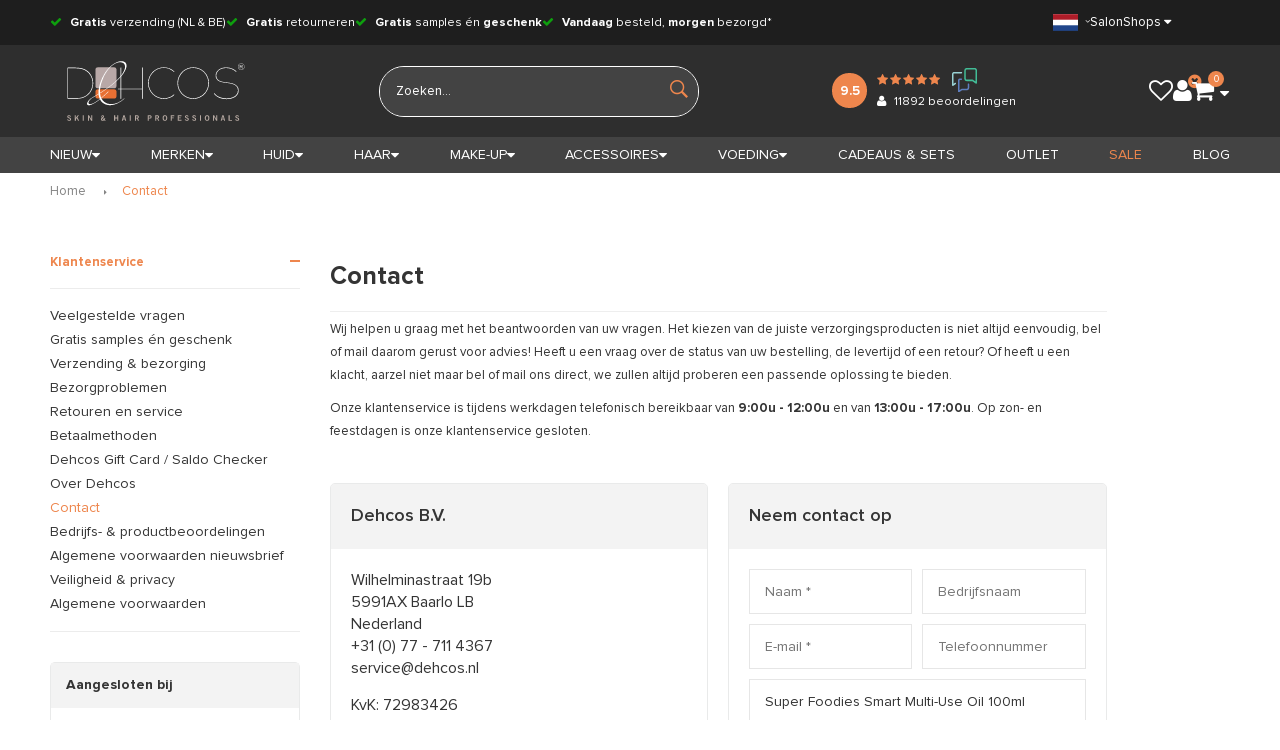

--- FILE ---
content_type: text/html;charset=utf-8
request_url: https://shop.dehcos.nl/nl/service/?subject=Super%20Foodies%20Smart%20Multi-Use%20Oil%20100ml
body_size: 30709
content:



<!DOCTYPE html>
<html lang="nl">
  <head>
    
    
    
    <meta charset="utf-8"/>
<!-- [START] 'blocks/head.rain' -->
<!--

  (c) 2008-2026 Lightspeed Netherlands B.V.
  http://www.lightspeedhq.com
  Generated: 21-01-2026 @ 14:49:03

-->
<link rel="canonical" href="https://shop.dehcos.nl/nl/service/"/>
<link rel="alternate" href="https://shop.dehcos.nl/nl/index.rss" type="application/rss+xml" title="Nieuwe producten"/>
<meta name="robots" content="noodp,noydir"/>
<meta name="google-site-verification" content="8wWIIRer5YTPTZrXam465dTU3U35wSevbFaxdvy3SSY"/>
<meta property="og:url" content="https://shop.dehcos.nl/nl/service/?source=facebook"/>
<meta property="og:site_name" content="Dehcos"/>
<meta property="og:title" content="Contact"/>
<meta property="og:description" content="Exclusieve Huid- en Haarverzorging. ✓ Vóór 17:00u Besteld, Morgen in Huis. ✓ Gratis &amp; Snel Bezorgd. ✓ Gratis Retourneren ✓ Gratis Samples."/>
<script>
(function(w,d,t,r,u){var f,n,i;w[u]=w[u]||[],f=function(){var o={ti:"138001374"};o.q=w[u],w[u]=new UET(o),w[u].push("pageLoad")},n=d.createElement(t),n.src=r,n.async=1,n.onload=n.onreadystatechange=function(){var s=this.readyState;s&&s!=="loaded"&&s!=="complete"||(f(),n.onload=n.onreadystatechange=null)},i=d.getElementsByTagName(t)[0],i.parentNode.insertBefore(n,i)})(window,document,"script","//bat.bing.com/bat.js","uetq");
</script>
<script>
(function(){function t(t,e,r){if("cookie"===t){var n=document.cookie.split(";");for(var o=0;o<n.length;o++){var i=n[o].split("=");if(i[0].trim()===e)return i[1]}}else if("localStorage"===t)return localStorage.getItem(e);else if("jsVariable"===t)return window[e];else console.warn("invalid uid source",t)}function e(e,r,n){var o=document.createElement("script");o.async=!0,o.src=r,e.insertBefore(o,n)}function r(r,n,o,i,a){var c,s=!1;try{var u=navigator.userAgent,f=/Version\/([0-9\._]+)(.*Mobile)?.*Safari.*/.exec(u);f&&parseFloat(f[1])>=16.4&&(c=t(o,i,""),s=!0)}catch(t){console.error(t)}var l=window[a]=window[a]||[];l.push({"gtm.start":(new Date).getTime(),event:"gtm.js"});var g=r+"/NjNES1g5JmVu.js?tg="+n+(s?"&enableCK=true":"")+(c?"&mcookie="+encodeURIComponent(c):""),d=document.getElementsByTagName("script")[0];e(d.parentNode,g,d)}r('https://toekomst.dehcos.nl',"TPCRCGX","cookie","_taggingmk","dataLayer")})();
</script>
<script src="https://shipping.gls.nl/shopsystems/v2/lightspeed/checkout/1755-1765809439.js"></script>
<!--[if lt IE 9]>
<script src="https://cdn.webshopapp.com/assets/html5shiv.js?2025-02-20"></script>
<![endif]-->
<!-- [END] 'blocks/head.rain' -->
    <title>Contact - Dehcos</title>
    <meta name="description" content="Exclusieve Huid- en Haarverzorging. ✓ Vóór 17:00u Besteld, Morgen in Huis. ✓ Gratis &amp; Snel Bezorgd. ✓ Gratis Retourneren ✓ Gratis Samples.">
    <meta name="keywords" content="Contact, dehcos, hannah, decleor, valmont, juliette armand, oolaboo, dermalogica, qms, marc inbane, beauty angel, lycogel, mii, tao clean, maria galland, la colline, carita">
    <meta http-equiv="X-UA-Compatible" content="IE=edge">
    <meta name="viewport" content="width=device-width, initial-scale=1.0, maximum-scale=1">
    <meta content='width=device-width, initial-scale=1.0, maximum-scale=1.0, user-scalable=0' name='viewport' />
    <meta name="apple-mobile-web-app-capable" content="yes">
    <meta name="apple-mobile-web-app-status-bar-style" content="white">
    <meta name="theme-color" content="white"/>

    <link rel="shortcut icon" href="https://cdn.webshopapp.com/shops/98452/themes/112274/assets/favicon.ico?20251128135746" type="image/x-icon" />
    <link href='//fonts.googleapis.com/css?family=Raleway:400,300,600,700,800,900' rel='stylesheet' type='text/css'>
    <link href='//fonts.googleapis.com/css?family=Raleway:400,300,600,700,800,900' rel='stylesheet' type='text/css'>
    <link rel="stylesheet" href="https://cdn.webshopapp.com/shops/98452/themes/112274/assets/proxima.css?2026010813532120201221100107" />
    <link rel="shortcut icon" href="https://cdn.webshopapp.com/shops/98452/themes/112274/assets/favicon.ico?20251128135746" type="image/x-icon" /> 
    
    <link rel="stylesheet" href="https://cdn.webshopapp.com/shops/98452/themes/112274/assets/bootstrap.css?2026010813532120201221100107" />
    <link rel="stylesheet" href="https://cdn.webshopapp.com/shops/98452/themes/112274/assets/shopmonkey-icons.css?2026010813532120201221100107" />
    <link rel="stylesheet" href="https://cdn.webshopapp.com/shops/98452/themes/112274/assets/font-awesome-min.css?2026010813532120201221100107" />
    <link rel="stylesheet" href="https://cdn.webshopapp.com/shops/98452/themes/112274/assets/ionicons.css?2026010813532120201221100107" />
    <link rel="stylesheet" href="https://cdn.webshopapp.com/shops/98452/themes/112274/assets/transition.css?2026010813532120201221100107" />
    <link rel="stylesheet" href="https://cdn.webshopapp.com/shops/98452/themes/112274/assets/dropdown.css?2026010813532120201221100107" />
    <link rel="stylesheet" href="https://cdn.webshopapp.com/shops/98452/themes/112274/assets/checkbox.css?2026010813532120201221100107" />
    <link rel="stylesheet" href="https://cdn.webshopapp.com/shops/98452/themes/112274/assets/owl-carousel.css?2026010813532120201221100107" />
    <link rel="stylesheet" href="https://cdn.webshopapp.com/shops/98452/themes/112274/assets/jquery-fancybox.css?2026010813532120201221100107" />
    <link rel="stylesheet" href="https://cdn.webshopapp.com/shops/98452/themes/112274/assets/jquery-custom-scrollbar.css?2026010813532120201221100107" />
    <link rel="stylesheet" href="https://cdn.webshopapp.com/assets/gui-2-0.css?2025-02-20" />
    <link rel="stylesheet" href="https://cdn.webshopapp.com/assets/gui-responsive-2-0.css?2025-02-20" />   
        <link rel="stylesheet" href="https://cdn.webshopapp.com/shops/98452/themes/112274/assets/style.css?2026010813532120201221100107" />    
    <link rel="stylesheet" href="https://cdn.webshopapp.com/shops/98452/themes/112274/assets/account-style.css?2026010813532120201221100107" />
    <link rel="stylesheet" href="https://cdn.webshopapp.com/shops/98452/themes/112274/assets/settings.css?2026010813532120201221100107" /> 
    <link rel="stylesheet" href="https://cdn.webshopapp.com/shops/98452/themes/112274/assets/banner-fix.css?2026010813532120201221100107" />
    <link rel="stylesheet" href="https://cdn.webshopapp.com/shops/98452/themes/112274/assets/custom.css?2026010813532120201221100107" />
    <link rel="stylesheet" href="https://cdn.webshopapp.com/shops/98452/themes/112274/assets/new.css?2026010813532120201221100107" />
    <link rel="stylesheet" href="https://cdn.webshopapp.com/shops/98452/themes/112274/assets/wsa-css.css?2026010813532120201221100107" />
    <link rel="stylesheet" href="https://cdn.webshopapp.com/shops/98452/themes/112274/assets/shopmonkey.css?2026010813532120201221100107" />
    <link rel="stylesheet" href="https://cdn.webshopapp.com/shops/98452/themes/112274/assets/cart.css?2026010813532120201221100107" />
        <link href='https://unpkg.com/boxicons@2.1.4/css/boxicons.min.css' rel='stylesheet'>

        
    <script>
      window.shop_vars = { domain: "https://shop.dehcos.nl/", currency: "eur", currencies : {"eur":{"url":"session\/currency\/eur","symbol":"\u20ac","code":"EUR","title":"eur","active":true}} };
    </script>
    
    <script src="https://cdn.webshopapp.com/assets/jquery-1-9-1.js?2025-02-20"></script>
    <script src="https://cdn.webshopapp.com/assets/jquery-ui-1-10-1.js?2025-02-20"></script>
    
    <script type="text/javascript" src="https://cdn.webshopapp.com/shops/98452/themes/112274/assets/transition.js?2026010813532120201221100107"></script>
    <script type="text/javascript" src="https://cdn.webshopapp.com/shops/98452/themes/112274/assets/dropdown.js?2026010813532120201221100107"></script>
    <script type="text/javascript" src="https://cdn.webshopapp.com/shops/98452/themes/112274/assets/checkbox.js?2026010813532120201221100107"></script>
    <script type="text/javascript" src="https://cdn.webshopapp.com/shops/98452/themes/112274/assets/owl-carousel.js?2026010813532120201221100107"></script>
    <script type="text/javascript" src="https://cdn.webshopapp.com/shops/98452/themes/112274/assets/moment.js?2026010813532120201221100107"></script>
    <script type="text/javascript" src="https://cdn.webshopapp.com/shops/98452/themes/112274/assets/jquery-fancybox.js?2026010813532120201221100107"></script>
    <script type="text/javascript" src="https://cdn.webshopapp.com/shops/98452/themes/112274/assets/jquery-custom-scrollbar.js?2026010813532120201221100107"></script>
    <script type="text/javascript" src="https://cdn.webshopapp.com/shops/98452/themes/112274/assets/jquery-countdown-min.js?2026010813532120201221100107"></script>
        <script type="text/javascript" src="https://cdn.webshopapp.com/shops/98452/themes/112274/assets/global.js?2026010813532120201221100107?1769003343"></script>
        <script type="text/javascript" src="https://cdn.webshopapp.com/shops/98452/themes/112274/assets/jcarousel.js?2026010813532120201221100107"></script>
    <script type="text/javascript" src="https://cdn.webshopapp.com/assets/gui.js?2025-02-20"></script>
    <script type="text/javascript" src="https://cdn.webshopapp.com/assets/gui-responsive-2-0.js?2025-02-20"></script>
    <script src="https://cdn.jsdelivr.net/npm/js-cookie@2/src/js.cookie.min.js"></script>
    <script type="text/javascript" src="https://cdn.webshopapp.com/shops/98452/themes/112274/assets/account-scripts.js?2026010813532120201221100107"></script>

    <script src="https://cdn.webshopapp.com/shops/98452/themes/112274/assets/headroom-min.js?2026010813532120201221100107"></script>
    
        
    <!--[if lt IE 9]>
    <link rel="stylesheet" href="https://cdn.webshopapp.com/shops/98452/themes/112274/assets/style-ie.css?2026010813532120201221100107" />
    <![endif]-->
  </head>
  <body id="body" class="" 
        data-url="https://shop.dehcos.nl/nl/" 
        data-item="92634050" 
        data-posturl="https://shop.dehcos.nl/nl/cart/add/92634050/" 
        data-deleteurl="https://shop.dehcos.nl/nl/cart/delete/" 
        data-fromPrice="" 
        data-popupPrice="" 
                  data-producturl="https://shop.dehcos.nl/nl/gratis-sample-1-stuk.html" 
         
                data-min-price="50"
                              data-producturl-1="" 
           
          data-item-1="" 
          data-fromPrice-1="75" 
          data-popupPrice-1="50" 
        	data-amount-1="1" 
                              data-producturl-2="" 
           
          data-item-2="" 
          data-fromPrice-2="125" 
          data-popupPrice-2="100" 
        	data-amount-2="2" 
                              data-producturl-3="" 
           
          data-item-3="" 
          data-fromPrice-3="200" 
          data-popupPrice-3="175" 
        	data-amount-3="3" 
                              data-producturl-4="" 
           
          data-item-4="" 
          data-fromPrice-4="275" 
          data-popupPrice-4="250" 
        	data-amount-4="4" 
                              data-producturl-5="" 
           
          data-item-5="" 
          data-fromPrice-5="350" 
          data-popupPrice-5="325" 
        	data-amount-5="5" 
                              data-producturl-6="" 
           
          data-item-6="92631953" 
          data-fromPrice-6="425" 
          data-popupPrice-6="400" 
        	data-amount-6="6" 
                
            >  
    
    
    <!-- Start Sooqr.com on-site search and navigation code -->
    <script type="text/javascript">
        var _wssq = _wssq || [];
        var setResizeFunction= false;
                var sooqrAccount = '120018-1';
       
        _wssq.push(['_load', { 'suggest' : { 'account' : 'SQ-' + sooqrAccount, 'version' : 4, fieldId : ['search', 'mobilesearch']}}]);
        _wssq.push(['suggest._setPosition', 'screen-middle', {top:0}]);
        _wssq.push(['suggest._setLocale', 'nl_NL']);
        _wssq.push(['suggest._excludePlaceholders', 'Search..']);
        _wssq.push(['suggest._bindEvent', 'open', function() {
        if(!setResizeFunction) {$jQ( window ).resize(function() {if($jQ('.sooqrSearchContainer-' + sooqrAccount).is(':visible')) 
            {websight.sooqr.instances['SQ-' + sooqrAccount].positionContainer(null, null, true);}});setResizeFunction = true;}
        }]);

        (function() {
            var ws = document.createElement('script'); ws.type = 'text/javascript'; ws.async = true;
            ws.src = ('https:' == document.location.protocol ? 'https://' : 'http://') + 'static.sooqr.com/sooqr.js';
            var s = document.getElementsByTagName('script')[0]; s.parentNode.insertBefore(ws, s);
        })();
    </script>
    <!-- End Sooqr.com on-site search and navigation code -->
 		
    <div class="hidden">
	</div>




<div class="message-wrap live-message">
  <div class="message">
    <div class="icon info"><i class="fa fa-info"></i></div>
    <div class="text">
      <ul>
        <li></li>
      </ul>
    </div>
  </div>
</div>    
        


<div class="menu-wrap">
	<div class="close-menu">
		<i class="ion ion-ios-close-empty"></i>
	</div>
	<div class="menu-box">
		<div class="menu-logo medium">
			<a href="https://shop.dehcos.nl/nl/"><img src="https://cdn.webshopapp.com/shops/98452/themes/112274/assets/logo-light.png?20251128135746" alt="Dehcos"></a>
		</div>
		<ul>

							<li>
					<a href="javascript:;">Taal:
						<strong>NEDERLANDS</strong>
					</a>
					<span class="more-cats">
						<span class="plus-min"></span>
					</span>
					<ul>
													<li  class="active" >
								<a href="https://shop.dehcos.nl/nl/">Nederlands</a>
							</li>
													<li >
								<a href="https://shop.dehcos.nl/en/">English</a>
							</li>
											</ul>
				</li>
			
			

			<li>
				<a href="https://shop.dehcos.nl/nl/">Home</a>
			</li>

						
							<li class="new-link-style ">
					<a href="https://shop.dehcos.nl/nl/collection/?sort=newest&amp;limit=60">
						<i class="fa fa-star"></i>
						Nieuw</a>
					<span class="more-cats">
						<span class="plus-min"></span>
					</span>
					<ul class="sub">
						<li>
							<a href="https://shop.dehcos.nl/nl/huid/?mode=grid&max=1500&min=0&sort=newest&limit=60">Nieuwe huidverzorging</a>
						</li>
						<li>
							<a href="https://shop.dehcos.nl/nl/haar/?mode=grid&max=1500&min=0&sort=newest&limit=60">Nieuwe haarverzorging</a>
						</li>
						<li>
							<a href="https://shop.dehcos.nl/nl/make-up/?mode=grid&max=1500&min=0&sort=newest&limit=60">Nieuwe make-up</a>
						</li>
						<li>
							<a href="https://shop.dehcos.nl/nl/accessoires/?mode=grid&max=1500&min=0&sort=newest&limit=60">Nieuwe accessoires</a>
						</li>
					</ul>
				</li>
			
							<li >
					<a  href="https://shop.dehcos.nl/nl/merken/">MERKEN</a>
											<span class="more-cats">
							<span class="plus-min"></span>
						</span>
																<ul class="sub ">
															<li >
									<a href="https://shop.dehcos.nl/nl/merken/absolution/">Absolution</a>
																			<span class="more-cats">
											<span class="plus-min"></span>
										</span>
																												<ul class="sub ">
																							<li >
													<a href="https://shop.dehcos.nl/nl/merken/absolution/productlijnen/">
														<i class="fa fa-circle"></i>
														Productlijnen</a>
																											<span class="more-cats">
															<span class="plus-min"></span>
														</span>
																																								<ul class="last-sub sub ">
																															<li>
																	<a href="https://shop.dehcos.nl/nl/merken/absolution/productlijnen/cleansers-and-toners/">Cleansers and Toners</a>
																	
																	
																</li>
																															<li>
																	<a href="https://shop.dehcos.nl/nl/merken/absolution/productlijnen/match-solutions/">Match Solutions</a>
																	
																	
																</li>
																															<li>
																	<a href="https://shop.dehcos.nl/nl/merken/absolution/productlijnen/mix-essentials/">Mix Essentials</a>
																	
																	
																</li>
																															<li>
																	<a href="https://shop.dehcos.nl/nl/merken/absolution/productlijnen/specific-cares/">Specific Cares</a>
																	
																	
																</li>
																															<li>
																	<a href="https://shop.dehcos.nl/nl/merken/absolution/productlijnen/the-body/">The Body</a>
																	
																	
																</li>
																															<li>
																	<a href="https://shop.dehcos.nl/nl/merken/absolution/productlijnen/the-makeup/">The Makeup</a>
																	
																	
																</li>
																													</ul>
																									</li>
																							<li >
													<a href="https://shop.dehcos.nl/nl/merken/absolution/gezichtsverzorging/">
														<i class="fa fa-circle"></i>
														Gezichtsverzorging</a>
																											<span class="more-cats">
															<span class="plus-min"></span>
														</span>
																																								<ul class="last-sub sub ">
																															<li>
																	<a href="https://shop.dehcos.nl/nl/merken/absolution/gezichtsverzorging/creme/">Creme</a>
																																			<span class="more-cats">
																			<span class="plus-min"></span>
																		</span>
																	
																																			<ul class="last-sub sub ">
																																							<li>
																					<a href="https://shop.dehcos.nl/nl/merken/absolution/gezichtsverzorging/creme/dagcreme/">Dagcreme</a>
																				</li>
																																							<li>
																					<a href="https://shop.dehcos.nl/nl/merken/absolution/gezichtsverzorging/creme/nachtcreme/">Nachtcreme</a>
																				</li>
																																							<li>
																					<a href="https://shop.dehcos.nl/nl/merken/absolution/gezichtsverzorging/creme/dag-en-nachtcreme/">Dag en Nachtcreme</a>
																				</li>
																																					</ul>
																	
																</li>
																															<li>
																	<a href="https://shop.dehcos.nl/nl/merken/absolution/gezichtsverzorging/masker/">Masker</a>
																	
																	
																</li>
																															<li>
																	<a href="https://shop.dehcos.nl/nl/merken/absolution/gezichtsverzorging/olie/">Olie</a>
																	
																	
																</li>
																															<li>
																	<a href="https://shop.dehcos.nl/nl/merken/absolution/gezichtsverzorging/reiniging/">Reiniging</a>
																	
																	
																</li>
																															<li>
																	<a href="https://shop.dehcos.nl/nl/merken/absolution/gezichtsverzorging/scrub/">Scrub</a>
																	
																	
																</li>
																															<li>
																	<a href="https://shop.dehcos.nl/nl/merken/absolution/gezichtsverzorging/serum-booster/">Serum &amp; Booster</a>
																	
																	
																</li>
																													</ul>
																									</li>
																							<li >
													<a href="https://shop.dehcos.nl/nl/merken/absolution/oogverzorging/">
														<i class="fa fa-circle"></i>
														Oogverzorging</a>
																																						</li>
																							<li >
													<a href="https://shop.dehcos.nl/nl/merken/absolution/lipverzorging/">
														<i class="fa fa-circle"></i>
														Lipverzorging</a>
																																						</li>
																							<li >
													<a href="https://shop.dehcos.nl/nl/merken/absolution/lichaamsverzorging/">
														<i class="fa fa-circle"></i>
														Lichaamsverzorging</a>
																																						</li>
																							<li >
													<a href="https://shop.dehcos.nl/nl/merken/absolution/make-up/">
														<i class="fa fa-circle"></i>
														Make-up</a>
																																						</li>
																							<li >
													<a href="https://shop.dehcos.nl/nl/merken/absolution/reis-travel-mini/">
														<i class="fa fa-circle"></i>
														Reis / Travel / Mini</a>
																																						</li>
																							<li >
													<a href="https://shop.dehcos.nl/nl/merken/absolution/accessoires/">
														<i class="fa fa-circle"></i>
														Accessoires</a>
																																						</li>
																							<li >
													<a href="https://shop.dehcos.nl/nl/merken/absolution/cadeaus-sets/">
														<i class="fa fa-circle"></i>
														Cadeaus &amp; Sets</a>
																																						</li>
																							<li >
													<a href="https://shop.dehcos.nl/nl/merken/absolution/aanbiedingen/">
														<i class="fa fa-circle"></i>
														Aanbiedingen</a>
																																						</li>
																					</ul>
																	</li>
															<li >
									<a href="https://shop.dehcos.nl/nl/merken/alpha-h/">Alpha-H</a>
																			<span class="more-cats">
											<span class="plus-min"></span>
										</span>
																												<ul class="sub ">
																							<li >
													<a href="https://shop.dehcos.nl/nl/merken/alpha-h/productlijnen/">
														<i class="fa fa-circle"></i>
														Productlijnen</a>
																											<span class="more-cats">
															<span class="plus-min"></span>
														</span>
																																								<ul class="last-sub sub ">
																															<li>
																	<a href="https://shop.dehcos.nl/nl/merken/alpha-h/productlijnen/award-winners/">Award Winners</a>
																	
																	
																</li>
																															<li>
																	<a href="https://shop.dehcos.nl/nl/merken/alpha-h/productlijnen/clear-skin/">Clear Skin</a>
																	
																	
																</li>
																															<li>
																	<a href="https://shop.dehcos.nl/nl/merken/alpha-h/productlijnen/glycolzuurvrije-producten/">Glycolzuurvrije Producten</a>
																	
																	
																</li>
																															<li>
																	<a href="https://shop.dehcos.nl/nl/merken/alpha-h/productlijnen/liquid-gold/">Liquid Gold</a>
																	
																	
																</li>
																															<li>
																	<a href="https://shop.dehcos.nl/nl/merken/alpha-h/productlijnen/skin-vitamins/">Skin Vitamins</a>
																	
																	
																</li>
																															<li>
																	<a href="https://shop.dehcos.nl/nl/merken/alpha-h/productlijnen/vegan/">Vegan</a>
																	
																	
																</li>
																													</ul>
																									</li>
																							<li >
													<a href="https://shop.dehcos.nl/nl/merken/alpha-h/gezichtsverzorging/">
														<i class="fa fa-circle"></i>
														Gezichtsverzorging</a>
																																						</li>
																							<li >
													<a href="https://shop.dehcos.nl/nl/merken/alpha-h/haarverzorging/">
														<i class="fa fa-circle"></i>
														Haarverzorging</a>
																																						</li>
																							<li >
													<a href="https://shop.dehcos.nl/nl/merken/alpha-h/lichaamsverzorging/">
														<i class="fa fa-circle"></i>
														Lichaamsverzorging</a>
																																						</li>
																							<li >
													<a href="https://shop.dehcos.nl/nl/merken/alpha-h/oogverzorging/">
														<i class="fa fa-circle"></i>
														Oogverzorging</a>
																																						</li>
																							<li >
													<a href="https://shop.dehcos.nl/nl/merken/alpha-h/zonbescherming/">
														<i class="fa fa-circle"></i>
														Zonbescherming</a>
																																						</li>
																							<li >
													<a href="https://shop.dehcos.nl/nl/merken/alpha-h/reis-travel-mini/">
														<i class="fa fa-circle"></i>
														Reis / Travel / Mini</a>
																																						</li>
																							<li >
													<a href="https://shop.dehcos.nl/nl/merken/alpha-h/accessoires/">
														<i class="fa fa-circle"></i>
														Accessoires</a>
																																						</li>
																							<li >
													<a href="https://shop.dehcos.nl/nl/merken/alpha-h/cadeaus-sets/">
														<i class="fa fa-circle"></i>
														Cadeaus &amp; Sets</a>
																																						</li>
																							<li >
													<a href="https://shop.dehcos.nl/nl/merken/alpha-h/aanbiedingen/">
														<i class="fa fa-circle"></i>
														Aanbiedingen</a>
																																						</li>
																					</ul>
																	</li>
															<li >
									<a href="https://shop.dehcos.nl/nl/merken/bergman-beauty-care/">Bergman Beauty Care</a>
																			<span class="more-cats">
											<span class="plus-min"></span>
										</span>
																												<ul class="sub ">
																							<li >
													<a href="https://shop.dehcos.nl/nl/merken/bergman-beauty-care/productlijnen/">
														<i class="fa fa-circle"></i>
														Productlijnen</a>
																											<span class="more-cats">
															<span class="plus-min"></span>
														</span>
																																								<ul class="last-sub sub ">
																															<li>
																	<a href="https://shop.dehcos.nl/nl/merken/bergman-beauty-care/productlijnen/cleansing-care/">Cleansing Care</a>
																	
																	
																</li>
																															<li>
																	<a href="https://shop.dehcos.nl/nl/merken/bergman-beauty-care/productlijnen/skin-care-serums/">Skin Care Serums</a>
																	
																	
																</li>
																															<li>
																	<a href="https://shop.dehcos.nl/nl/merken/bergman-beauty-care/productlijnen/skin-care-eyes/">Skin Care Eyes</a>
																	
																	
																</li>
																															<li>
																	<a href="https://shop.dehcos.nl/nl/merken/bergman-beauty-care/productlijnen/skin-care-face/">Skin Care Face</a>
																	
																	
																</li>
																															<li>
																	<a href="https://shop.dehcos.nl/nl/merken/bergman-beauty-care/productlijnen/clinicsathome/">Clinics@Home</a>
																	
																	
																</li>
																															<li>
																	<a href="https://shop.dehcos.nl/nl/merken/bergman-beauty-care/productlijnen/specials/">Specials</a>
																	
																	
																</li>
																													</ul>
																									</li>
																							<li >
													<a href="https://shop.dehcos.nl/nl/merken/bergman-beauty-care/gezichtsverzorging/">
														<i class="fa fa-circle"></i>
														Gezichtsverzorging</a>
																											<span class="more-cats">
															<span class="plus-min"></span>
														</span>
																																								<ul class="last-sub sub ">
																															<li>
																	<a href="https://shop.dehcos.nl/nl/merken/bergman-beauty-care/gezichtsverzorging/anti-aging/">Anti Aging</a>
																	
																	
																</li>
																															<li>
																	<a href="https://shop.dehcos.nl/nl/merken/bergman-beauty-care/gezichtsverzorging/creme/">Creme</a>
																																			<span class="more-cats">
																			<span class="plus-min"></span>
																		</span>
																	
																																			<ul class="last-sub sub ">
																																							<li>
																					<a href="https://shop.dehcos.nl/nl/merken/bergman-beauty-care/gezichtsverzorging/creme/dagcreme/">Dagcreme</a>
																				</li>
																																							<li>
																					<a href="https://shop.dehcos.nl/nl/merken/bergman-beauty-care/gezichtsverzorging/creme/nachtcreme/">Nachtcreme</a>
																				</li>
																																							<li>
																					<a href="https://shop.dehcos.nl/nl/merken/bergman-beauty-care/gezichtsverzorging/creme/dag-en-nachtcreme/">Dag en Nachtcreme</a>
																				</li>
																																							<li>
																					<a href="https://shop.dehcos.nl/nl/merken/bergman-beauty-care/gezichtsverzorging/creme/oogcreme/">Oogcreme</a>
																				</li>
																																					</ul>
																	
																</li>
																															<li>
																	<a href="https://shop.dehcos.nl/nl/merken/bergman-beauty-care/gezichtsverzorging/serum/">Serum</a>
																	
																	
																</li>
																															<li>
																	<a href="https://shop.dehcos.nl/nl/merken/bergman-beauty-care/gezichtsverzorging/reiniging/">Reiniging</a>
																	
																	
																</li>
																															<li>
																	<a href="https://shop.dehcos.nl/nl/merken/bergman-beauty-care/gezichtsverzorging/masker/">Masker</a>
																	
																	
																</li>
																															<li>
																	<a href="https://shop.dehcos.nl/nl/merken/bergman-beauty-care/gezichtsverzorging/scrub/">Scrub</a>
																	
																	
																</li>
																													</ul>
																									</li>
																							<li >
													<a href="https://shop.dehcos.nl/nl/merken/bergman-beauty-care/lichaamsverzorging/">
														<i class="fa fa-circle"></i>
														Lichaamsverzorging</a>
																																						</li>
																							<li >
													<a href="https://shop.dehcos.nl/nl/merken/bergman-beauty-care/cadeaus-sets/">
														<i class="fa fa-circle"></i>
														Cadeaus &amp; Sets</a>
																																						</li>
																							<li >
													<a href="https://shop.dehcos.nl/nl/merken/bergman-beauty-care/aanbiedingen/">
														<i class="fa fa-circle"></i>
														Aanbiedingen</a>
																																						</li>
																					</ul>
																	</li>
															<li >
									<a href="https://shop.dehcos.nl/nl/merken/cenzaa/">Cenzaa</a>
																			<span class="more-cats">
											<span class="plus-min"></span>
										</span>
																												<ul class="sub ">
																							<li >
													<a href="https://shop.dehcos.nl/nl/merken/cenzaa/productlijnen/">
														<i class="fa fa-circle"></i>
														Productlijnen</a>
																											<span class="more-cats">
															<span class="plus-min"></span>
														</span>
																																								<ul class="last-sub sub ">
																															<li>
																	<a href="https://shop.dehcos.nl/nl/merken/cenzaa/productlijnen/360-skincode/">360° SKINCODE</a>
																	
																	
																</li>
																															<li>
																	<a href="https://shop.dehcos.nl/nl/merken/cenzaa/productlijnen/addiction-for-men/">Addiction for Men</a>
																	
																	
																</li>
																															<li>
																	<a href="https://shop.dehcos.nl/nl/merken/cenzaa/productlijnen/advanced-skin-care/">Advanced Skin Care</a>
																																			<span class="more-cats">
																			<span class="plus-min"></span>
																		</span>
																	
																																			<ul class="last-sub sub ">
																																							<li>
																					<a href="https://shop.dehcos.nl/nl/merken/cenzaa/productlijnen/advanced-skin-care/comfort-cream/">Comfort Cream</a>
																				</li>
																																							<li>
																					<a href="https://shop.dehcos.nl/nl/merken/cenzaa/productlijnen/advanced-skin-care/everyday/">Everyday</a>
																				</li>
																																							<li>
																					<a href="https://shop.dehcos.nl/nl/merken/cenzaa/productlijnen/advanced-skin-care/golden-fusion/">Golden Fusion</a>
																				</li>
																																							<li>
																					<a href="https://shop.dehcos.nl/nl/merken/cenzaa/productlijnen/advanced-skin-care/intense-masq/">Intense Masq</a>
																				</li>
																																							<li>
																					<a href="https://shop.dehcos.nl/nl/merken/cenzaa/productlijnen/advanced-skin-care/power/">Power</a>
																				</li>
																																					</ul>
																	
																</li>
																															<li>
																	<a href="https://shop.dehcos.nl/nl/merken/cenzaa/productlijnen/advanced-suncare/">Advanced Suncare</a>
																																			<span class="more-cats">
																			<span class="plus-min"></span>
																		</span>
																	
																																			<ul class="last-sub sub ">
																																							<li>
																					<a href="https://shop.dehcos.nl/nl/merken/cenzaa/productlijnen/advanced-suncare/satin-elegance/">Satin Elegance</a>
																				</li>
																																							<li>
																					<a href="https://shop.dehcos.nl/nl/merken/cenzaa/productlijnen/advanced-suncare/sun-shield/">Sun Shield</a>
																				</li>
																																							<li>
																					<a href="https://shop.dehcos.nl/nl/merken/cenzaa/productlijnen/advanced-suncare/touch-of-glamour/">Touch of Glamour</a>
																				</li>
																																					</ul>
																	
																</li>
																															<li>
																	<a href="https://shop.dehcos.nl/nl/merken/cenzaa/productlijnen/therapeutic-skin-care/">Therapeutic Skin Care</a>
																																			<span class="more-cats">
																			<span class="plus-min"></span>
																		</span>
																	
																																			<ul class="last-sub sub ">
																																							<li>
																					<a href="https://shop.dehcos.nl/nl/merken/cenzaa/productlijnen/therapeutic-skin-care/skin-solution/">Skin Solution</a>
																				</li>
																																							<li>
																					<a href="https://shop.dehcos.nl/nl/merken/cenzaa/productlijnen/therapeutic-skin-care/age-repair/">Age Repair</a>
																				</li>
																																							<li>
																					<a href="https://shop.dehcos.nl/nl/merken/cenzaa/productlijnen/therapeutic-skin-care/cellular-repair/">Cellular Repair</a>
																				</li>
																																					</ul>
																	
																</li>
																															<li>
																	<a href="https://shop.dehcos.nl/nl/merken/cenzaa/productlijnen/touch-up-collection/">Touch Up Collection</a>
																	
																	
																</li>
																															<li>
																	<a href="https://shop.dehcos.nl/nl/merken/cenzaa/productlijnen/body-soul-lifestyle/">Body, Soul &amp; Lifestyle</a>
																																			<span class="more-cats">
																			<span class="plus-min"></span>
																		</span>
																	
																																			<ul class="last-sub sub ">
																																							<li>
																					<a href="https://shop.dehcos.nl/nl/merken/cenzaa/productlijnen/body-soul-lifestyle/hand-foot/">Hand &amp; Foot</a>
																				</li>
																																							<li>
																					<a href="https://shop.dehcos.nl/nl/merken/cenzaa/productlijnen/body-soul-lifestyle/parfum-eau-de-toilette/">Parfum &amp; Eau de Toilette</a>
																				</li>
																																					</ul>
																	
																</li>
																													</ul>
																									</li>
																							<li >
													<a href="https://shop.dehcos.nl/nl/merken/cenzaa/gezichtsverzorging/">
														<i class="fa fa-circle"></i>
														Gezichtsverzorging</a>
																											<span class="more-cats">
															<span class="plus-min"></span>
														</span>
																																								<ul class="last-sub sub ">
																															<li>
																	<a href="https://shop.dehcos.nl/nl/merken/cenzaa/gezichtsverzorging/creme/">Creme</a>
																																			<span class="more-cats">
																			<span class="plus-min"></span>
																		</span>
																	
																																			<ul class="last-sub sub ">
																																							<li>
																					<a href="https://shop.dehcos.nl/nl/merken/cenzaa/gezichtsverzorging/creme/dagcreme/">Dagcreme</a>
																				</li>
																																							<li>
																					<a href="https://shop.dehcos.nl/nl/merken/cenzaa/gezichtsverzorging/creme/nachtcreme/">Nachtcreme</a>
																				</li>
																																							<li>
																					<a href="https://shop.dehcos.nl/nl/merken/cenzaa/gezichtsverzorging/creme/dag-en-nachtcreme/">Dag en Nachtcreme</a>
																				</li>
																																							<li>
																					<a href="https://shop.dehcos.nl/nl/merken/cenzaa/gezichtsverzorging/creme/bb-cream/">BB Cream</a>
																				</li>
																																							<li>
																					<a href="https://shop.dehcos.nl/nl/merken/cenzaa/gezichtsverzorging/creme/oogcreme/">Oogcreme</a>
																				</li>
																																							<li>
																					<a href="https://shop.dehcos.nl/nl/merken/cenzaa/gezichtsverzorging/creme/zonnebrand/">Zonnebrand</a>
																				</li>
																																							<li>
																					<a href="https://shop.dehcos.nl/nl/merken/cenzaa/gezichtsverzorging/creme/masker/">Masker</a>
																				</li>
																																					</ul>
																	
																</li>
																															<li>
																	<a href="https://shop.dehcos.nl/nl/merken/cenzaa/gezichtsverzorging/reiniging/">Reiniging</a>
																	
																	
																</li>
																															<li>
																	<a href="https://shop.dehcos.nl/nl/merken/cenzaa/gezichtsverzorging/peeling/">Peeling</a>
																	
																	
																</li>
																															<li>
																	<a href="https://shop.dehcos.nl/nl/merken/cenzaa/gezichtsverzorging/serum/">Serum</a>
																	
																	
																</li>
																													</ul>
																									</li>
																							<li >
													<a href="https://shop.dehcos.nl/nl/merken/cenzaa/lichaamsverzorging/">
														<i class="fa fa-circle"></i>
														Lichaamsverzorging</a>
																											<span class="more-cats">
															<span class="plus-min"></span>
														</span>
																																								<ul class="last-sub sub ">
																															<li>
																	<a href="https://shop.dehcos.nl/nl/merken/cenzaa/lichaamsverzorging/handcreme/">Handcreme</a>
																	
																	
																</li>
																													</ul>
																									</li>
																							<li >
													<a href="https://shop.dehcos.nl/nl/merken/cenzaa/oogverzorging/">
														<i class="fa fa-circle"></i>
														Oogverzorging</a>
																																						</li>
																							<li >
													<a href="https://shop.dehcos.nl/nl/merken/cenzaa/zonbescherming/">
														<i class="fa fa-circle"></i>
														Zonbescherming</a>
																																						</li>
																							<li >
													<a href="https://shop.dehcos.nl/nl/merken/cenzaa/bruin-zonder-zon-zelfbruiners/">
														<i class="fa fa-circle"></i>
														Bruin zonder Zon / Zelfbruiners</a>
																																						</li>
																							<li >
													<a href="https://shop.dehcos.nl/nl/merken/cenzaa/man/">
														<i class="fa fa-circle"></i>
														Man</a>
																																						</li>
																							<li >
													<a href="https://shop.dehcos.nl/nl/merken/cenzaa/make-up/">
														<i class="fa fa-circle"></i>
														Make-up</a>
																																						</li>
																							<li >
													<a href="https://shop.dehcos.nl/nl/merken/cenzaa/accessoires/">
														<i class="fa fa-circle"></i>
														Accessoires</a>
																																						</li>
																							<li >
													<a href="https://shop.dehcos.nl/nl/merken/cenzaa/cadeaus-sets/">
														<i class="fa fa-circle"></i>
														Cadeaus &amp; Sets</a>
																																						</li>
																							<li >
													<a href="https://shop.dehcos.nl/nl/merken/cenzaa/aanbiedingen/">
														<i class="fa fa-circle"></i>
														Aanbiedingen</a>
																																						</li>
																					</ul>
																	</li>
															<li >
									<a href="https://shop.dehcos.nl/nl/merken/decaar/">Décaar</a>
																			<span class="more-cats">
											<span class="plus-min"></span>
										</span>
																												<ul class="sub ">
																							<li >
													<a href="https://shop.dehcos.nl/nl/merken/decaar/productlijnen/">
														<i class="fa fa-circle"></i>
														Productlijnen</a>
																											<span class="more-cats">
															<span class="plus-min"></span>
														</span>
																																								<ul class="last-sub sub ">
																															<li>
																	<a href="https://shop.dehcos.nl/nl/merken/decaar/productlijnen/age-reverse/">Age Reverse</a>
																	
																	
																</li>
																															<li>
																	<a href="https://shop.dehcos.nl/nl/merken/decaar/productlijnen/cleansers-toners-exfoliators/">Cleansers, Toners &amp; Exfoliators</a>
																	
																	
																</li>
																															<li>
																	<a href="https://shop.dehcos.nl/nl/merken/decaar/productlijnen/delicate/">Delicate</a>
																	
																	
																</li>
																															<li>
																	<a href="https://shop.dehcos.nl/nl/merken/decaar/productlijnen/illuminating/">Illuminating</a>
																	
																	
																</li>
																															<li>
																	<a href="https://shop.dehcos.nl/nl/merken/decaar/productlijnen/oily-combi/">Oily &amp; Combi</a>
																	
																	
																</li>
																															<li>
																	<a href="https://shop.dehcos.nl/nl/merken/decaar/productlijnen/oxygen/">Oxygen</a>
																	
																	
																</li>
																													</ul>
																									</li>
																							<li >
													<a href="https://shop.dehcos.nl/nl/merken/decaar/gezichtsverzorging/">
														<i class="fa fa-circle"></i>
														Gezichtsverzorging</a>
																											<span class="more-cats">
															<span class="plus-min"></span>
														</span>
																																								<ul class="last-sub sub ">
																															<li>
																	<a href="https://shop.dehcos.nl/nl/merken/decaar/gezichtsverzorging/creme/">Creme</a>
																																			<span class="more-cats">
																			<span class="plus-min"></span>
																		</span>
																	
																																			<ul class="last-sub sub ">
																																							<li>
																					<a href="https://shop.dehcos.nl/nl/merken/decaar/gezichtsverzorging/creme/dagcreme/">Dagcreme</a>
																				</li>
																																							<li>
																					<a href="https://shop.dehcos.nl/nl/merken/decaar/gezichtsverzorging/creme/nachtcreme/">Nachtcreme</a>
																				</li>
																																					</ul>
																	
																</li>
																															<li>
																	<a href="https://shop.dehcos.nl/nl/merken/decaar/gezichtsverzorging/reiniging/">Reiniging</a>
																	
																	
																</li>
																															<li>
																	<a href="https://shop.dehcos.nl/nl/merken/decaar/gezichtsverzorging/masker/">Masker</a>
																	
																	
																</li>
																															<li>
																	<a href="https://shop.dehcos.nl/nl/merken/decaar/gezichtsverzorging/scrub-exfoliant/">Scrub/Exfoliant</a>
																	
																	
																</li>
																															<li>
																	<a href="https://shop.dehcos.nl/nl/merken/decaar/gezichtsverzorging/serum/">Serum</a>
																	
																	
																</li>
																															<li>
																	<a href="https://shop.dehcos.nl/nl/merken/decaar/gezichtsverzorging/toner/">Toner</a>
																	
																	
																</li>
																													</ul>
																									</li>
																							<li >
													<a href="https://shop.dehcos.nl/nl/merken/decaar/lichaamsverzorging/">
														<i class="fa fa-circle"></i>
														Lichaamsverzorging</a>
																																						</li>
																							<li >
													<a href="https://shop.dehcos.nl/nl/merken/decaar/oogverzorging/">
														<i class="fa fa-circle"></i>
														Oogverzorging</a>
																																						</li>
																							<li >
													<a href="https://shop.dehcos.nl/nl/merken/decaar/zonverzorging/">
														<i class="fa fa-circle"></i>
														Zonverzorging</a>
																											<span class="more-cats">
															<span class="plus-min"></span>
														</span>
																																								<ul class="last-sub sub ">
																															<li>
																	<a href="https://shop.dehcos.nl/nl/merken/decaar/zonverzorging/spf15/">SPF15</a>
																	
																	
																</li>
																															<li>
																	<a href="https://shop.dehcos.nl/nl/merken/decaar/zonverzorging/spf30/">SPF30</a>
																	
																	
																</li>
																															<li>
																	<a href="https://shop.dehcos.nl/nl/merken/decaar/zonverzorging/spf50/">SPF50</a>
																	
																	
																</li>
																													</ul>
																									</li>
																							<li >
													<a href="https://shop.dehcos.nl/nl/merken/decaar/reis-travel-mini/">
														<i class="fa fa-circle"></i>
														Reis / Travel / Mini</a>
																																						</li>
																							<li >
													<a href="https://shop.dehcos.nl/nl/merken/decaar/accessoires/">
														<i class="fa fa-circle"></i>
														Accessoires</a>
																																						</li>
																							<li >
													<a href="https://shop.dehcos.nl/nl/merken/decaar/cadeaus-sets/">
														<i class="fa fa-circle"></i>
														Cadeaus &amp; Sets</a>
																																						</li>
																							<li >
													<a href="https://shop.dehcos.nl/nl/merken/decaar/aanbiedingen/">
														<i class="fa fa-circle"></i>
														Aanbiedingen</a>
																																						</li>
																					</ul>
																	</li>
															<li >
									<a href="https://shop.dehcos.nl/nl/merken/decleor/">Decléor</a>
																			<span class="more-cats">
											<span class="plus-min"></span>
										</span>
																												<ul class="sub ">
																							<li >
													<a href="https://shop.dehcos.nl/nl/merken/decleor/productlijnen/">
														<i class="fa fa-circle"></i>
														Productlijnen</a>
																											<span class="more-cats">
															<span class="plus-min"></span>
														</span>
																																								<ul class="last-sub sub ">
																															<li>
																	<a href="https://shop.dehcos.nl/nl/merken/decleor/productlijnen/lavande-iris/">Lavande Iris</a>
																	
																	
																</li>
																															<li>
																	<a href="https://shop.dehcos.nl/nl/merken/decleor/productlijnen/magnolia-blanc/">Magnolia Blanc</a>
																	
																	
																</li>
																															<li>
																	<a href="https://shop.dehcos.nl/nl/merken/decleor/productlijnen/mandarine-verte/">Mandarine Verte</a>
																	
																	
																</li>
																															<li>
																	<a href="https://shop.dehcos.nl/nl/merken/decleor/productlijnen/neroli-bigarade/">Néroli Bigarade</a>
																	
																	
																</li>
																													</ul>
																									</li>
																							<li >
													<a href="https://shop.dehcos.nl/nl/merken/decleor/gezichtsverzorging/">
														<i class="fa fa-circle"></i>
														Gezichtsverzorging</a>
																											<span class="more-cats">
															<span class="plus-min"></span>
														</span>
																																								<ul class="last-sub sub ">
																															<li>
																	<a href="https://shop.dehcos.nl/nl/merken/decleor/gezichtsverzorging/anti-aging/">Anti Aging</a>
																	
																	
																</li>
																															<li>
																	<a href="https://shop.dehcos.nl/nl/merken/decleor/gezichtsverzorging/creme/">Creme</a>
																																			<span class="more-cats">
																			<span class="plus-min"></span>
																		</span>
																	
																																			<ul class="last-sub sub ">
																																							<li>
																					<a href="https://shop.dehcos.nl/nl/merken/decleor/gezichtsverzorging/creme/dagcreme/">Dagcreme</a>
																				</li>
																																					</ul>
																	
																</li>
																													</ul>
																									</li>
																							<li >
													<a href="https://shop.dehcos.nl/nl/merken/decleor/aanbiedingen/">
														<i class="fa fa-circle"></i>
														Aanbiedingen</a>
																																						</li>
																					</ul>
																	</li>
															<li >
									<a href="https://shop.dehcos.nl/nl/merken/dehcos/">Dehcos</a>
																			<span class="more-cats">
											<span class="plus-min"></span>
										</span>
																												<ul class="sub ">
																							<li >
													<a href="https://shop.dehcos.nl/nl/merken/dehcos/accessoires/">
														<i class="fa fa-circle"></i>
														Accessoires</a>
																																						</li>
																					</ul>
																	</li>
															<li >
									<a href="https://shop.dehcos.nl/nl/merken/dermalogica/">Dermalogica</a>
																			<span class="more-cats">
											<span class="plus-min"></span>
										</span>
																												<ul class="sub ">
																							<li >
													<a href="https://shop.dehcos.nl/nl/merken/dermalogica/productlijnen/">
														<i class="fa fa-circle"></i>
														Productlijnen</a>
																											<span class="more-cats">
															<span class="plus-min"></span>
														</span>
																																								<ul class="last-sub sub ">
																															<li>
																	<a href="https://shop.dehcos.nl/nl/merken/dermalogica/productlijnen/active-clearing/">Active Clearing</a>
																	
																	
																</li>
																															<li>
																	<a href="https://shop.dehcos.nl/nl/merken/dermalogica/productlijnen/age-smart/">AGE Smart</a>
																	
																	
																</li>
																															<li>
																	<a href="https://shop.dehcos.nl/nl/merken/dermalogica/productlijnen/biolumin-c/">BioLumin-C</a>
																	
																	
																</li>
																															<li>
																	<a href="https://shop.dehcos.nl/nl/merken/dermalogica/productlijnen/body-collection/">Body Collection</a>
																	
																	
																</li>
																															<li>
																	<a href="https://shop.dehcos.nl/nl/merken/dermalogica/productlijnen/clear-start/">Clear Start</a>
																	
																	
																</li>
																															<li>
																	<a href="https://shop.dehcos.nl/nl/merken/dermalogica/productlijnen/daily-skin-health/">Daily Skin Health</a>
																	
																	
																</li>
																															<li>
																	<a href="https://shop.dehcos.nl/nl/merken/dermalogica/productlijnen/daylight-defense-system/">Daylight Defense System</a>
																	
																	
																</li>
																															<li>
																	<a href="https://shop.dehcos.nl/nl/merken/dermalogica/productlijnen/dynamic-skin/">Dynamic Skin</a>
																	
																	
																</li>
																															<li>
																	<a href="https://shop.dehcos.nl/nl/merken/dermalogica/productlijnen/multivitamin-power/">MultiVitamin Power</a>
																	
																	
																</li>
																															<li>
																	<a href="https://shop.dehcos.nl/nl/merken/dermalogica/productlijnen/phyto-nature/">Phyto Nature</a>
																	
																	
																</li>
																															<li>
																	<a href="https://shop.dehcos.nl/nl/merken/dermalogica/productlijnen/powerbright/">PowerBright</a>
																	
																	
																</li>
																															<li>
																	<a href="https://shop.dehcos.nl/nl/merken/dermalogica/productlijnen/sun-care/">Sun Care</a>
																	
																	
																</li>
																															<li>
																	<a href="https://shop.dehcos.nl/nl/merken/dermalogica/productlijnen/ultracalming/">UltraCalming</a>
																	
																	
																</li>
																													</ul>
																									</li>
																							<li >
													<a href="https://shop.dehcos.nl/nl/merken/dermalogica/gezichtsverzorging/">
														<i class="fa fa-circle"></i>
														Gezichtsverzorging</a>
																											<span class="more-cats">
															<span class="plus-min"></span>
														</span>
																																								<ul class="last-sub sub ">
																															<li>
																	<a href="https://shop.dehcos.nl/nl/merken/dermalogica/gezichtsverzorging/creme/">Creme</a>
																																			<span class="more-cats">
																			<span class="plus-min"></span>
																		</span>
																	
																																			<ul class="last-sub sub ">
																																							<li>
																					<a href="https://shop.dehcos.nl/nl/merken/dermalogica/gezichtsverzorging/creme/dagcreme/">Dagcreme</a>
																				</li>
																																							<li>
																					<a href="https://shop.dehcos.nl/nl/merken/dermalogica/gezichtsverzorging/creme/nachtcreme/">Nachtcreme</a>
																				</li>
																																							<li>
																					<a href="https://shop.dehcos.nl/nl/merken/dermalogica/gezichtsverzorging/creme/dag-en-nachtcreme/">Dag en Nachtcreme</a>
																				</li>
																																							<li>
																					<a href="https://shop.dehcos.nl/nl/merken/dermalogica/gezichtsverzorging/creme/oogcreme/">Oogcreme</a>
																				</li>
																																							<li>
																					<a href="https://shop.dehcos.nl/nl/merken/dermalogica/gezichtsverzorging/creme/lip-treatment-lip-complex/">Lip Treatment / Lip Complex</a>
																				</li>
																																							<li>
																					<a href="https://shop.dehcos.nl/nl/merken/dermalogica/gezichtsverzorging/creme/zonnebrandcreme/">Zonnebrandcreme</a>
																				</li>
																																					</ul>
																	
																</li>
																															<li>
																	<a href="https://shop.dehcos.nl/nl/merken/dermalogica/gezichtsverzorging/reiniging/">Reiniging</a>
																																			<span class="more-cats">
																			<span class="plus-min"></span>
																		</span>
																	
																																			<ul class="last-sub sub ">
																																							<li>
																					<a href="https://shop.dehcos.nl/nl/merken/dermalogica/gezichtsverzorging/reiniging/cleansing-gel/">Cleansing Gel</a>
																				</li>
																																							<li>
																					<a href="https://shop.dehcos.nl/nl/merken/dermalogica/gezichtsverzorging/reiniging/cleansing-balm/">Cleansing Balm</a>
																				</li>
																																							<li>
																					<a href="https://shop.dehcos.nl/nl/merken/dermalogica/gezichtsverzorging/reiniging/precleanse/">PreCleanse</a>
																				</li>
																																							<li>
																					<a href="https://shop.dehcos.nl/nl/merken/dermalogica/gezichtsverzorging/reiniging/make-up-remover/">Make-Up Remover</a>
																				</li>
																																					</ul>
																	
																</li>
																															<li>
																	<a href="https://shop.dehcos.nl/nl/merken/dermalogica/gezichtsverzorging/toner/">Toner</a>
																	
																	
																</li>
																															<li>
																	<a href="https://shop.dehcos.nl/nl/merken/dermalogica/gezichtsverzorging/masker/">Masker</a>
																	
																	
																</li>
																															<li>
																	<a href="https://shop.dehcos.nl/nl/merken/dermalogica/gezichtsverzorging/scrub-exfoliant/">Scrub/Exfoliant</a>
																																			<span class="more-cats">
																			<span class="plus-min"></span>
																		</span>
																	
																																			<ul class="last-sub sub ">
																																							<li>
																					<a href="https://shop.dehcos.nl/nl/merken/dermalogica/gezichtsverzorging/scrub-exfoliant/exfoliant/">Exfoliant</a>
																				</li>
																																							<li>
																					<a href="https://shop.dehcos.nl/nl/merken/dermalogica/gezichtsverzorging/scrub-exfoliant/microfoliant/">Microfoliant</a>
																				</li>
																																							<li>
																					<a href="https://shop.dehcos.nl/nl/merken/dermalogica/gezichtsverzorging/scrub-exfoliant/superfoliant/">Superfoliant</a>
																				</li>
																																					</ul>
																	
																</li>
																															<li>
																	<a href="https://shop.dehcos.nl/nl/merken/dermalogica/gezichtsverzorging/serum/">Serum</a>
																	
																	
																</li>
																															<li>
																	<a href="https://shop.dehcos.nl/nl/merken/dermalogica/gezichtsverzorging/oogserum/">Oogserum</a>
																	
																	
																</li>
																															<li>
																	<a href="https://shop.dehcos.nl/nl/merken/dermalogica/gezichtsverzorging/booster/">Booster</a>
																	
																	
																</li>
																													</ul>
																									</li>
																							<li >
													<a href="https://shop.dehcos.nl/nl/merken/dermalogica/lichaamsverzorging/">
														<i class="fa fa-circle"></i>
														Lichaamsverzorging</a>
																											<span class="more-cats">
															<span class="plus-min"></span>
														</span>
																																								<ul class="last-sub sub ">
																															<li>
																	<a href="https://shop.dehcos.nl/nl/merken/dermalogica/lichaamsverzorging/body-wash/">Body Wash</a>
																	
																	
																</li>
																															<li>
																	<a href="https://shop.dehcos.nl/nl/merken/dermalogica/lichaamsverzorging/body-cream/">Body Cream</a>
																	
																	
																</li>
																													</ul>
																									</li>
																							<li >
													<a href="https://shop.dehcos.nl/nl/merken/dermalogica/zonbescherming/">
														<i class="fa fa-circle"></i>
														Zonbescherming</a>
																											<span class="more-cats">
															<span class="plus-min"></span>
														</span>
																																								<ul class="last-sub sub ">
																															<li>
																	<a href="https://shop.dehcos.nl/nl/merken/dermalogica/zonbescherming/spf30/">SPF30</a>
																	
																	
																</li>
																															<li>
																	<a href="https://shop.dehcos.nl/nl/merken/dermalogica/zonbescherming/spf40/">SPF40</a>
																	
																	
																</li>
																															<li>
																	<a href="https://shop.dehcos.nl/nl/merken/dermalogica/zonbescherming/spf50/">SPF50</a>
																	
																	
																</li>
																													</ul>
																									</li>
																							<li >
													<a href="https://shop.dehcos.nl/nl/merken/dermalogica/make-up/">
														<i class="fa fa-circle"></i>
														Make-up</a>
																											<span class="more-cats">
															<span class="plus-min"></span>
														</span>
																																								<ul class="last-sub sub ">
																															<li>
																	<a href="https://shop.dehcos.nl/nl/merken/dermalogica/make-up/foundation/">Foundation</a>
																	
																	
																</li>
																															<li>
																	<a href="https://shop.dehcos.nl/nl/merken/dermalogica/make-up/primer/">Primer</a>
																	
																	
																</li>
																													</ul>
																									</li>
																							<li >
													<a href="https://shop.dehcos.nl/nl/merken/dermalogica/jumbo-sizes/">
														<i class="fa fa-circle"></i>
														Jumbo Sizes</a>
																																						</li>
																							<li >
													<a href="https://shop.dehcos.nl/nl/merken/dermalogica/reis-travel-mini/">
														<i class="fa fa-circle"></i>
														Reis / Travel / Mini</a>
																																						</li>
																							<li >
													<a href="https://shop.dehcos.nl/nl/merken/dermalogica/accessoires/">
														<i class="fa fa-circle"></i>
														Accessoires</a>
																																						</li>
																							<li >
													<a href="https://shop.dehcos.nl/nl/merken/dermalogica/cadeaus-sets/">
														<i class="fa fa-circle"></i>
														Cadeaus &amp; Sets</a>
																																						</li>
																							<li >
													<a href="https://shop.dehcos.nl/nl/merken/dermalogica/voordeelsets/">
														<i class="fa fa-circle"></i>
														Voordeelsets </a>
																																						</li>
																							<li >
													<a href="https://shop.dehcos.nl/nl/merken/dermalogica/stappenplan/">
														<i class="fa fa-circle"></i>
														Stappenplan</a>
																											<span class="more-cats">
															<span class="plus-min"></span>
														</span>
																																								<ul class="last-sub sub ">
																															<li>
																	<a href="https://shop.dehcos.nl/nl/merken/dermalogica/stappenplan/1-precleanse/">1. Precleanse</a>
																	
																	
																</li>
																															<li>
																	<a href="https://shop.dehcos.nl/nl/merken/dermalogica/stappenplan/2-reinig/">2. Reinig</a>
																	
																	
																</li>
																															<li>
																	<a href="https://shop.dehcos.nl/nl/merken/dermalogica/stappenplan/3-exfolieer/">3. Exfolieer</a>
																	
																	
																</li>
																															<li>
																	<a href="https://shop.dehcos.nl/nl/merken/dermalogica/stappenplan/4-herstel/">4. Herstel</a>
																	
																	
																</li>
																															<li>
																	<a href="https://shop.dehcos.nl/nl/merken/dermalogica/stappenplan/5-bescherm/">5. Bescherm</a>
																	
																	
																</li>
																													</ul>
																									</li>
																							<li >
													<a href="https://shop.dehcos.nl/nl/merken/dermalogica/over-dermalogica/">
														<i class="fa fa-circle"></i>
														Over Dermalogica</a>
																																						</li>
																					</ul>
																	</li>
															<li >
									<a href="https://shop.dehcos.nl/nl/merken/hannah/">hannah</a>
																			<span class="more-cats">
											<span class="plus-min"></span>
										</span>
																												<ul class="sub ">
																							<li >
													<a href="https://shop.dehcos.nl/nl/merken/hannah/productlijnen/">
														<i class="fa fa-circle"></i>
														Productlijnen</a>
																											<span class="more-cats">
															<span class="plus-min"></span>
														</span>
																																								<ul class="last-sub sub ">
																															<li>
																	<a href="https://shop.dehcos.nl/nl/merken/hannah/productlijnen/cleans-up/">Cleans Up</a>
																	
																	
																</li>
																															<li>
																	<a href="https://shop.dehcos.nl/nl/merken/hannah/productlijnen/essentials/">Essentials</a>
																	
																	
																</li>
																															<li>
																	<a href="https://shop.dehcos.nl/nl/merken/hannah/productlijnen/actives/">Actives </a>
																	
																	
																</li>
																															<li>
																	<a href="https://shop.dehcos.nl/nl/merken/hannah/productlijnen/specials/">Specials</a>
																	
																	
																</li>
																															<li>
																	<a href="https://shop.dehcos.nl/nl/merken/hannah/productlijnen/red-line/">Red Line</a>
																	
																	
																</li>
																															<li>
																	<a href="https://shop.dehcos.nl/nl/merken/hannah/productlijnen/touch/">Touch</a>
																	
																	
																</li>
																															<li>
																	<a href="https://shop.dehcos.nl/nl/merken/hannah/productlijnen/clear/">Clear</a>
																	
																	
																</li>
																															<li>
																	<a href="https://shop.dehcos.nl/nl/merken/hannah/productlijnen/sun-perfection/">Sun Perfection</a>
																	
																	
																</li>
																															<li>
																	<a href="https://shop.dehcos.nl/nl/merken/hannah/productlijnen/body/">Body</a>
																	
																	
																</li>
																													</ul>
																									</li>
																							<li >
													<a href="https://shop.dehcos.nl/nl/merken/hannah/gezichtsverzorging/">
														<i class="fa fa-circle"></i>
														Gezichtsverzorging</a>
																											<span class="more-cats">
															<span class="plus-min"></span>
														</span>
																																								<ul class="last-sub sub ">
																															<li>
																	<a href="https://shop.dehcos.nl/nl/merken/hannah/gezichtsverzorging/anti-aging/">Anti Aging</a>
																	
																	
																</li>
																															<li>
																	<a href="https://shop.dehcos.nl/nl/merken/hannah/gezichtsverzorging/gezichtscreme/">Gezichtscreme</a>
																																			<span class="more-cats">
																			<span class="plus-min"></span>
																		</span>
																	
																																			<ul class="last-sub sub ">
																																							<li>
																					<a href="https://shop.dehcos.nl/nl/merken/hannah/gezichtsverzorging/gezichtscreme/dagcreme/">Dagcreme</a>
																				</li>
																																							<li>
																					<a href="https://shop.dehcos.nl/nl/merken/hannah/gezichtsverzorging/gezichtscreme/nachtcreme/">Nachtcreme</a>
																				</li>
																																							<li>
																					<a href="https://shop.dehcos.nl/nl/merken/hannah/gezichtsverzorging/gezichtscreme/dag-en-nachtcreme/">Dag en Nachtcreme</a>
																				</li>
																																							<li>
																					<a href="https://shop.dehcos.nl/nl/merken/hannah/gezichtsverzorging/gezichtscreme/oogcreme/">Oogcreme</a>
																				</li>
																																							<li>
																					<a href="https://shop.dehcos.nl/nl/merken/hannah/gezichtsverzorging/gezichtscreme/zonnebrandcreme/">Zonnebrandcreme</a>
																				</li>
																																					</ul>
																	
																</li>
																															<li>
																	<a href="https://shop.dehcos.nl/nl/merken/hannah/gezichtsverzorging/gezichtsreiniging/">Gezichtsreiniging</a>
																																			<span class="more-cats">
																			<span class="plus-min"></span>
																		</span>
																	
																																			<ul class="last-sub sub ">
																																							<li>
																					<a href="https://shop.dehcos.nl/nl/merken/hannah/gezichtsverzorging/gezichtsreiniging/reinigingsolie/">Reinigingsolie</a>
																				</li>
																																							<li>
																					<a href="https://shop.dehcos.nl/nl/merken/hannah/gezichtsverzorging/gezichtsreiniging/reinigingsmelk/">Reinigingsmelk</a>
																				</li>
																																					</ul>
																	
																</li>
																															<li>
																	<a href="https://shop.dehcos.nl/nl/merken/hannah/gezichtsverzorging/gezichtslotion/">Gezichtslotion</a>
																																			<span class="more-cats">
																			<span class="plus-min"></span>
																		</span>
																	
																																			<ul class="last-sub sub ">
																																							<li>
																					<a href="https://shop.dehcos.nl/nl/merken/hannah/gezichtsverzorging/gezichtslotion/tonic/">Tonic</a>
																				</li>
																																							<li>
																					<a href="https://shop.dehcos.nl/nl/merken/hannah/gezichtsverzorging/gezichtslotion/spray/">Spray</a>
																				</li>
																																					</ul>
																	
																</li>
																															<li>
																	<a href="https://shop.dehcos.nl/nl/merken/hannah/gezichtsverzorging/gezichtsmasker/">Gezichtsmasker</a>
																	
																	
																</li>
																															<li>
																	<a href="https://shop.dehcos.nl/nl/merken/hannah/gezichtsverzorging/peeling/">Peeling</a>
																	
																	
																</li>
																															<li>
																	<a href="https://shop.dehcos.nl/nl/merken/hannah/gezichtsverzorging/serum/">Serum</a>
																	
																	
																</li>
																															<li>
																	<a href="https://shop.dehcos.nl/nl/merken/hannah/gezichtsverzorging/lippenbalsem/">Lippenbalsem</a>
																	
																	
																</li>
																													</ul>
																									</li>
																							<li >
													<a href="https://shop.dehcos.nl/nl/merken/hannah/lichaamsverzorging/">
														<i class="fa fa-circle"></i>
														Lichaamsverzorging</a>
																											<span class="more-cats">
															<span class="plus-min"></span>
														</span>
																																								<ul class="last-sub sub ">
																															<li>
																	<a href="https://shop.dehcos.nl/nl/merken/hannah/lichaamsverzorging/body-cream/">Body Cream</a>
																	
																	
																</li>
																															<li>
																	<a href="https://shop.dehcos.nl/nl/merken/hannah/lichaamsverzorging/body-oil/">Body Oil</a>
																	
																	
																</li>
																															<li>
																	<a href="https://shop.dehcos.nl/nl/merken/hannah/lichaamsverzorging/body-scrub/">Body Scrub</a>
																	
																	
																</li>
																															<li>
																	<a href="https://shop.dehcos.nl/nl/merken/hannah/lichaamsverzorging/doucheproducten/">Doucheproducten</a>
																	
																	
																</li>
																													</ul>
																									</li>
																							<li >
													<a href="https://shop.dehcos.nl/nl/merken/hannah/zonbescherming/">
														<i class="fa fa-circle"></i>
														Zonbescherming</a>
																											<span class="more-cats">
															<span class="plus-min"></span>
														</span>
																																								<ul class="last-sub sub ">
																															<li>
																	<a href="https://shop.dehcos.nl/nl/merken/hannah/zonbescherming/spf10-low/">SPF10 (Low)</a>
																	
																	
																</li>
																															<li>
																	<a href="https://shop.dehcos.nl/nl/merken/hannah/zonbescherming/spf15-medium/">SPF15 (Medium)</a>
																	
																	
																</li>
																															<li>
																	<a href="https://shop.dehcos.nl/nl/merken/hannah/zonbescherming/spf30-high/">SPF30 (High)</a>
																	
																	
																</li>
																															<li>
																	<a href="https://shop.dehcos.nl/nl/merken/hannah/zonbescherming/spf50-ultra-high/">SPF50 (Ultra High)</a>
																	
																	
																</li>
																													</ul>
																									</li>
																							<li >
													<a href="https://shop.dehcos.nl/nl/merken/hannah/make-up/">
														<i class="fa fa-circle"></i>
														Make-up</a>
																																						</li>
																							<li >
													<a href="https://shop.dehcos.nl/nl/merken/hannah/reis-travel-mini/">
														<i class="fa fa-circle"></i>
														Reis / Travel / Mini</a>
																																						</li>
																							<li >
													<a href="https://shop.dehcos.nl/nl/merken/hannah/accessoires/">
														<i class="fa fa-circle"></i>
														Accessoires</a>
																																						</li>
																							<li >
													<a href="https://shop.dehcos.nl/nl/merken/hannah/cadeaus-sets/">
														<i class="fa fa-circle"></i>
														Cadeaus &amp; Sets</a>
																																						</li>
																							<li >
													<a href="https://shop.dehcos.nl/nl/merken/hannah/aanbiedingen/">
														<i class="fa fa-circle"></i>
														Aanbiedingen</a>
																											<span class="more-cats">
															<span class="plus-min"></span>
														</span>
																																								<ul class="last-sub sub ">
																															<li>
																	<a href="https://shop.dehcos.nl/nl/merken/hannah/aanbiedingen/oude-verpakkingen/">Oude verpakkingen</a>
																	
																	
																</li>
																													</ul>
																									</li>
																					</ul>
																	</li>
															<li >
									<a href="https://shop.dehcos.nl/nl/merken/hydropeptide/">HydroPeptide</a>
																			<span class="more-cats">
											<span class="plus-min"></span>
										</span>
																												<ul class="sub ">
																							<li >
													<a href="https://shop.dehcos.nl/nl/merken/hydropeptide/productlijnen/">
														<i class="fa fa-circle"></i>
														Productlijnen</a>
																											<span class="more-cats">
															<span class="plus-min"></span>
														</span>
																																								<ul class="last-sub sub ">
																															<li>
																	<a href="https://shop.dehcos.nl/nl/merken/hydropeptide/productlijnen/anti-wrinkle/">Anti-Wrinkle</a>
																	
																	
																</li>
																															<li>
																	<a href="https://shop.dehcos.nl/nl/merken/hydropeptide/productlijnen/firm/">Firm</a>
																	
																	
																</li>
																															<li>
																	<a href="https://shop.dehcos.nl/nl/merken/hydropeptide/productlijnen/protect/">Protect</a>
																	
																	
																</li>
																															<li>
																	<a href="https://shop.dehcos.nl/nl/merken/hydropeptide/productlijnen/brighten/">Brighten</a>
																	
																	
																</li>
																															<li>
																	<a href="https://shop.dehcos.nl/nl/merken/hydropeptide/productlijnen/restore/">Restore</a>
																	
																	
																</li>
																															<li>
																	<a href="https://shop.dehcos.nl/nl/merken/hydropeptide/productlijnen/calm/">Calm</a>
																	
																	
																</li>
																															<li>
																	<a href="https://shop.dehcos.nl/nl/merken/hydropeptide/productlijnen/clarify/">Clarify</a>
																	
																	
																</li>
																															<li>
																	<a href="https://shop.dehcos.nl/nl/merken/hydropeptide/productlijnen/supplemental-beauty/">Supplemental Beauty</a>
																	
																	
																</li>
																													</ul>
																									</li>
																							<li >
													<a href="https://shop.dehcos.nl/nl/merken/hydropeptide/gezichtsverzorging/">
														<i class="fa fa-circle"></i>
														Gezichtsverzorging</a>
																											<span class="more-cats">
															<span class="plus-min"></span>
														</span>
																																								<ul class="last-sub sub ">
																															<li>
																	<a href="https://shop.dehcos.nl/nl/merken/hydropeptide/gezichtsverzorging/balsem/">Balsem</a>
																	
																	
																</li>
																															<li>
																	<a href="https://shop.dehcos.nl/nl/merken/hydropeptide/gezichtsverzorging/creme/">Creme</a>
																	
																	
																</li>
																															<li>
																	<a href="https://shop.dehcos.nl/nl/merken/hydropeptide/gezichtsverzorging/masker/">Masker</a>
																	
																	
																</li>
																															<li>
																	<a href="https://shop.dehcos.nl/nl/merken/hydropeptide/gezichtsverzorging/peeling/">Peeling</a>
																	
																	
																</li>
																															<li>
																	<a href="https://shop.dehcos.nl/nl/merken/hydropeptide/gezichtsverzorging/reiniging/">Reiniging</a>
																	
																	
																</li>
																															<li>
																	<a href="https://shop.dehcos.nl/nl/merken/hydropeptide/gezichtsverzorging/serum-booster/">Serum &amp; Booster</a>
																	
																	
																</li>
																															<li>
																	<a href="https://shop.dehcos.nl/nl/merken/hydropeptide/gezichtsverzorging/toner/">Toner</a>
																	
																	
																</li>
																													</ul>
																									</li>
																							<li >
													<a href="https://shop.dehcos.nl/nl/merken/hydropeptide/oogverzorging/">
														<i class="fa fa-circle"></i>
														Oogverzorging</a>
																																						</li>
																							<li >
													<a href="https://shop.dehcos.nl/nl/merken/hydropeptide/lipverzorging/">
														<i class="fa fa-circle"></i>
														Lipverzorging</a>
																																						</li>
																							<li >
													<a href="https://shop.dehcos.nl/nl/merken/hydropeptide/lichaamsverzorging/">
														<i class="fa fa-circle"></i>
														Lichaamsverzorging</a>
																																						</li>
																							<li >
													<a href="https://shop.dehcos.nl/nl/merken/hydropeptide/zonverzorging/">
														<i class="fa fa-circle"></i>
														Zonverzorging</a>
																																						</li>
																							<li >
													<a href="https://shop.dehcos.nl/nl/merken/hydropeptide/reis-travel-mini/">
														<i class="fa fa-circle"></i>
														Reis / Travel / Mini</a>
																																						</li>
																							<li >
													<a href="https://shop.dehcos.nl/nl/merken/hydropeptide/cadeaus-sets/">
														<i class="fa fa-circle"></i>
														Cadeaus &amp; Sets</a>
																																						</li>
																							<li >
													<a href="https://shop.dehcos.nl/nl/merken/hydropeptide/aanbiedingen/">
														<i class="fa fa-circle"></i>
														Aanbiedingen</a>
																																						</li>
																					</ul>
																	</li>
															<li >
									<a href="https://shop.dehcos.nl/nl/merken/juliette-armand/">Juliette Armand</a>
																			<span class="more-cats">
											<span class="plus-min"></span>
										</span>
																												<ul class="sub ">
																							<li >
													<a href="https://shop.dehcos.nl/nl/merken/juliette-armand/productlijnen/">
														<i class="fa fa-circle"></i>
														Productlijnen</a>
																											<span class="more-cats">
															<span class="plus-min"></span>
														</span>
																																								<ul class="last-sub sub ">
																															<li>
																	<a href="https://shop.dehcos.nl/nl/merken/juliette-armand/productlijnen/ameson/">AMESON</a>
																	
																	
																</li>
																															<li>
																	<a href="https://shop.dehcos.nl/nl/merken/juliette-armand/productlijnen/elements/">Elements</a>
																	
																	
																</li>
																															<li>
																	<a href="https://shop.dehcos.nl/nl/merken/juliette-armand/productlijnen/skin-boosters/">Skin Boosters</a>
																																			<span class="more-cats">
																			<span class="plus-min"></span>
																		</span>
																	
																																			<ul class="last-sub sub ">
																																							<li>
																					<a href="https://shop.dehcos.nl/nl/merken/juliette-armand/productlijnen/skin-boosters/apocalypsis-therapy/">Apocalypsis Therapy</a>
																				</li>
																																							<li>
																					<a href="https://shop.dehcos.nl/nl/merken/juliette-armand/productlijnen/skin-boosters/chronos-therapy/">Chronos Therapy</a>
																				</li>
																																					</ul>
																	
																</li>
																															<li>
																	<a href="https://shop.dehcos.nl/nl/merken/juliette-armand/productlijnen/sunfilm/">SunFilm</a>
																	
																	
																</li>
																													</ul>
																									</li>
																							<li >
													<a href="https://shop.dehcos.nl/nl/merken/juliette-armand/gezichtsverzorging/">
														<i class="fa fa-circle"></i>
														Gezichtsverzorging</a>
																											<span class="more-cats">
															<span class="plus-min"></span>
														</span>
																																								<ul class="last-sub sub ">
																															<li>
																	<a href="https://shop.dehcos.nl/nl/merken/juliette-armand/gezichtsverzorging/creme/">Creme</a>
																	
																	
																</li>
																															<li>
																	<a href="https://shop.dehcos.nl/nl/merken/juliette-armand/gezichtsverzorging/masker/">Masker</a>
																	
																	
																</li>
																															<li>
																	<a href="https://shop.dehcos.nl/nl/merken/juliette-armand/gezichtsverzorging/peeling/">Peeling</a>
																	
																	
																</li>
																															<li>
																	<a href="https://shop.dehcos.nl/nl/merken/juliette-armand/gezichtsverzorging/reiniging/">Reiniging</a>
																	
																	
																</li>
																															<li>
																	<a href="https://shop.dehcos.nl/nl/merken/juliette-armand/gezichtsverzorging/serum-booster/">Serum &amp; Booster</a>
																	
																	
																</li>
																													</ul>
																									</li>
																							<li >
													<a href="https://shop.dehcos.nl/nl/merken/juliette-armand/lichaamsverzorging/">
														<i class="fa fa-circle"></i>
														Lichaamsverzorging</a>
																																						</li>
																							<li >
													<a href="https://shop.dehcos.nl/nl/merken/juliette-armand/zonverzorging/">
														<i class="fa fa-circle"></i>
														Zonverzorging</a>
																																						</li>
																							<li >
													<a href="https://shop.dehcos.nl/nl/merken/juliette-armand/make-up/">
														<i class="fa fa-circle"></i>
														Make-up</a>
																																						</li>
																							<li >
													<a href="https://shop.dehcos.nl/nl/merken/juliette-armand/cadeaus-sets/">
														<i class="fa fa-circle"></i>
														Cadeaus &amp; Sets</a>
																																						</li>
																							<li >
													<a href="https://shop.dehcos.nl/nl/merken/juliette-armand/aanbiedingen/">
														<i class="fa fa-circle"></i>
														Aanbiedingen</a>
																																						</li>
																					</ul>
																	</li>
															<li >
									<a href="https://shop.dehcos.nl/nl/merken/la-colline/">La Colline</a>
																			<span class="more-cats">
											<span class="plus-min"></span>
										</span>
																												<ul class="sub ">
																							<li >
													<a href="https://shop.dehcos.nl/nl/merken/la-colline/productlijnen/">
														<i class="fa fa-circle"></i>
														Productlijnen</a>
																											<span class="more-cats">
															<span class="plus-min"></span>
														</span>
																																								<ul class="last-sub sub ">
																															<li>
																	<a href="https://shop.dehcos.nl/nl/merken/la-colline/productlijnen/active-cleansing/">Active Cleansing</a>
																	
																	
																</li>
																															<li>
																	<a href="https://shop.dehcos.nl/nl/merken/la-colline/productlijnen/advanced-vital/">Advanced Vital</a>
																	
																	
																</li>
																															<li>
																	<a href="https://shop.dehcos.nl/nl/merken/la-colline/productlijnen/cellular-for-men/">Cellular for Men</a>
																	
																	
																</li>
																															<li>
																	<a href="https://shop.dehcos.nl/nl/merken/la-colline/productlijnen/cell-white/">Cell White</a>
																	
																	
																</li>
																															<li>
																	<a href="https://shop.dehcos.nl/nl/merken/la-colline/productlijnen/clar-ology/">Clar Ology</a>
																	
																	
																</li>
																															<li>
																	<a href="https://shop.dehcos.nl/nl/merken/la-colline/productlijnen/eye-ology/">Eye Ology</a>
																	
																	
																</li>
																															<li>
																	<a href="https://shop.dehcos.nl/nl/merken/la-colline/productlijnen/eye-performance/">Eye Performance</a>
																	
																	
																</li>
																															<li>
																	<a href="https://shop.dehcos.nl/nl/merken/la-colline/productlijnen/lift-light/">Lift &amp; Light</a>
																	
																	
																</li>
																															<li>
																	<a href="https://shop.dehcos.nl/nl/merken/la-colline/productlijnen/lip-shaper/">Lip Shaper</a>
																	
																	
																</li>
																															<li>
																	<a href="https://shop.dehcos.nl/nl/merken/la-colline/productlijnen/matrix-r3/">Matrix R3</a>
																	
																	
																</li>
																															<li>
																	<a href="https://shop.dehcos.nl/nl/merken/la-colline/productlijnen/moisture-boost/">Moisture Boost</a>
																	
																	
																</li>
																															<li>
																	<a href="https://shop.dehcos.nl/nl/merken/la-colline/productlijnen/nativage/">NativAge</a>
																	
																	
																</li>
																															<li>
																	<a href="https://shop.dehcos.nl/nl/merken/la-colline/productlijnen/swiss-riviera/">Swiss Riviera</a>
																	
																	
																</li>
																															<li>
																	<a href="https://shop.dehcos.nl/nl/merken/la-colline/productlijnen/vital-body/">Vital Body</a>
																	
																	
																</li>
																													</ul>
																									</li>
																							<li >
													<a href="https://shop.dehcos.nl/nl/merken/la-colline/gezichtsverzorging/">
														<i class="fa fa-circle"></i>
														Gezichtsverzorging</a>
																																						</li>
																							<li >
													<a href="https://shop.dehcos.nl/nl/merken/la-colline/lichaamsverzorging/">
														<i class="fa fa-circle"></i>
														Lichaamsverzorging</a>
																																						</li>
																							<li >
													<a href="https://shop.dehcos.nl/nl/merken/la-colline/oogverzorging/">
														<i class="fa fa-circle"></i>
														Oogverzorging</a>
																																						</li>
																							<li >
													<a href="https://shop.dehcos.nl/nl/merken/la-colline/zonbescherming/">
														<i class="fa fa-circle"></i>
														Zonbescherming</a>
																																						</li>
																							<li >
													<a href="https://shop.dehcos.nl/nl/merken/la-colline/herenverzorging/">
														<i class="fa fa-circle"></i>
														Herenverzorging</a>
																																						</li>
																							<li >
													<a href="https://shop.dehcos.nl/nl/merken/la-colline/cadeaus-sets/">
														<i class="fa fa-circle"></i>
														Cadeaus &amp; Sets</a>
																																						</li>
																							<li >
													<a href="https://shop.dehcos.nl/nl/merken/la-colline/aanbiedingen/">
														<i class="fa fa-circle"></i>
														Aanbiedingen</a>
																																						</li>
																					</ul>
																	</li>
															<li >
									<a href="https://shop.dehcos.nl/nl/merken/maria-galland/">Maria Galland</a>
																			<span class="more-cats">
											<span class="plus-min"></span>
										</span>
																												<ul class="sub ">
																							<li >
													<a href="https://shop.dehcos.nl/nl/merken/maria-galland/productlijnen/">
														<i class="fa fa-circle"></i>
														Productlijnen</a>
																											<span class="more-cats">
															<span class="plus-min"></span>
														</span>
																																								<ul class="last-sub sub ">
																															<li>
																	<a href="https://shop.dehcos.nl/nl/merken/maria-galland/productlijnen/activage/">Activ&#039;Age</a>
																	
																	
																</li>
																															<li>
																	<a href="https://shop.dehcos.nl/nl/merken/maria-galland/productlijnen/cellularsun/">Cellular&#039;Sun</a>
																	
																	
																</li>
																															<li>
																	<a href="https://shop.dehcos.nl/nl/merken/maria-galland/productlijnen/demaquillants/">Démaquillants</a>
																	
																	
																</li>
																															<li>
																	<a href="https://shop.dehcos.nl/nl/merken/maria-galland/productlijnen/hydraglobal/">Hydra&#039;Global</a>
																	
																	
																</li>
																															<li>
																	<a href="https://shop.dehcos.nl/nl/merken/maria-galland/productlijnen/liftexpert/">Lift&#039;Expert</a>
																	
																	
																</li>
																															<li>
																	<a href="https://shop.dehcos.nl/nl/merken/maria-galland/productlijnen/lumineclat/">Lumin&#039;Éclat</a>
																	
																	
																</li>
																															<li>
																	<a href="https://shop.dehcos.nl/nl/merken/maria-galland/productlijnen/mille/">Mille</a>
																	
																	
																</li>
																															<li>
																	<a href="https://shop.dehcos.nl/nl/merken/maria-galland/productlijnen/mosaic-drops/">Mosaic Drops</a>
																	
																	
																</li>
																															<li>
																	<a href="https://shop.dehcos.nl/nl/merken/maria-galland/productlijnen/nutrivital/">Nutri&#039;Vital</a>
																	
																	
																</li>
																															<li>
																	<a href="https://shop.dehcos.nl/nl/merken/maria-galland/productlijnen/sensirepair/">Sensi&#039;Repair</a>
																	
																	
																</li>
																															<li>
																	<a href="https://shop.dehcos.nl/nl/merken/maria-galland/productlijnen/source-denergie/">Source d&#039;Énergie</a>
																	
																	
																</li>
																															<li>
																	<a href="https://shop.dehcos.nl/nl/merken/maria-galland/productlijnen/uniperfect/">Uni&#039;Perfect</a>
																	
																	
																</li>
																													</ul>
																									</li>
																							<li >
													<a href="https://shop.dehcos.nl/nl/merken/maria-galland/gezichtsverzorging/">
														<i class="fa fa-circle"></i>
														Gezichtsverzorging</a>
																											<span class="more-cats">
															<span class="plus-min"></span>
														</span>
																																								<ul class="last-sub sub ">
																															<li>
																	<a href="https://shop.dehcos.nl/nl/merken/maria-galland/gezichtsverzorging/creme/">Creme</a>
																																			<span class="more-cats">
																			<span class="plus-min"></span>
																		</span>
																	
																																			<ul class="last-sub sub ">
																																							<li>
																					<a href="https://shop.dehcos.nl/nl/merken/maria-galland/gezichtsverzorging/creme/dagcreme/">Dagcreme</a>
																				</li>
																																							<li>
																					<a href="https://shop.dehcos.nl/nl/merken/maria-galland/gezichtsverzorging/creme/nachtcreme/">Nachtcreme</a>
																				</li>
																																							<li>
																					<a href="https://shop.dehcos.nl/nl/merken/maria-galland/gezichtsverzorging/creme/dag-en-nachtcreme/">Dag en Nachtcreme</a>
																				</li>
																																							<li>
																					<a href="https://shop.dehcos.nl/nl/merken/maria-galland/gezichtsverzorging/creme/oogcreme/">Oogcreme</a>
																				</li>
																																							<li>
																					<a href="https://shop.dehcos.nl/nl/merken/maria-galland/gezichtsverzorging/creme/zonnebrand/">Zonnebrand</a>
																				</li>
																																							<li>
																					<a href="https://shop.dehcos.nl/nl/merken/maria-galland/gezichtsverzorging/creme/masker/">Masker</a>
																				</li>
																																					</ul>
																	
																</li>
																															<li>
																	<a href="https://shop.dehcos.nl/nl/merken/maria-galland/gezichtsverzorging/reiniging/">Reiniging</a>
																	
																	
																</li>
																															<li>
																	<a href="https://shop.dehcos.nl/nl/merken/maria-galland/gezichtsverzorging/peeling/">Peeling</a>
																	
																	
																</li>
																															<li>
																	<a href="https://shop.dehcos.nl/nl/merken/maria-galland/gezichtsverzorging/serum/">Serum</a>
																	
																	
																</li>
																													</ul>
																									</li>
																							<li >
													<a href="https://shop.dehcos.nl/nl/merken/maria-galland/lichaamsverzorging/">
														<i class="fa fa-circle"></i>
														Lichaamsverzorging</a>
																																						</li>
																							<li >
													<a href="https://shop.dehcos.nl/nl/merken/maria-galland/oogverzorging/">
														<i class="fa fa-circle"></i>
														Oogverzorging</a>
																																						</li>
																							<li >
													<a href="https://shop.dehcos.nl/nl/merken/maria-galland/zonbescherming/">
														<i class="fa fa-circle"></i>
														Zonbescherming</a>
																																						</li>
																							<li >
													<a href="https://shop.dehcos.nl/nl/merken/maria-galland/make-up/">
														<i class="fa fa-circle"></i>
														Make-up</a>
																																						</li>
																							<li >
													<a href="https://shop.dehcos.nl/nl/merken/maria-galland/accessoires/">
														<i class="fa fa-circle"></i>
														Accessoires</a>
																																						</li>
																							<li >
													<a href="https://shop.dehcos.nl/nl/merken/maria-galland/cadeaus-sets/">
														<i class="fa fa-circle"></i>
														Cadeaus &amp; Sets</a>
																																						</li>
																							<li >
													<a href="https://shop.dehcos.nl/nl/merken/maria-galland/aanbiedingen/">
														<i class="fa fa-circle"></i>
														Aanbiedingen</a>
																																						</li>
																					</ul>
																	</li>
															<li >
									<a href="https://shop.dehcos.nl/nl/merken/mii/">Mii</a>
																			<span class="more-cats">
											<span class="plus-min"></span>
										</span>
																												<ul class="sub ">
																							<li >
													<a href="https://shop.dehcos.nl/nl/merken/mii/make-up/">
														<i class="fa fa-circle"></i>
														Make-up</a>
																											<span class="more-cats">
															<span class="plus-min"></span>
														</span>
																																								<ul class="last-sub sub ">
																															<li>
																	<a href="https://shop.dehcos.nl/nl/merken/mii/make-up/gezicht-teint/">Gezicht &amp; Teint</a>
																																			<span class="more-cats">
																			<span class="plus-min"></span>
																		</span>
																	
																																			<ul class="last-sub sub ">
																																							<li>
																					<a href="https://shop.dehcos.nl/nl/merken/mii/make-up/gezicht-teint/primer/">Primer</a>
																				</li>
																																							<li>
																					<a href="https://shop.dehcos.nl/nl/merken/mii/make-up/gezicht-teint/contour-palette/">Contour Palette</a>
																				</li>
																																							<li>
																					<a href="https://shop.dehcos.nl/nl/merken/mii/make-up/gezicht-teint/concealer/">Concealer</a>
																				</li>
																																							<li>
																					<a href="https://shop.dehcos.nl/nl/merken/mii/make-up/gezicht-teint/foundation/">Foundation</a>
																				</li>
																																							<li>
																					<a href="https://shop.dehcos.nl/nl/merken/mii/make-up/gezicht-teint/bb-cream/">BB Cream</a>
																				</li>
																																							<li>
																					<a href="https://shop.dehcos.nl/nl/merken/mii/make-up/gezicht-teint/highlighter/">Highlighter</a>
																				</li>
																																					</ul>
																	
																</li>
																															<li>
																	<a href="https://shop.dehcos.nl/nl/merken/mii/make-up/wangen/">Wangen</a>
																																			<span class="more-cats">
																			<span class="plus-min"></span>
																		</span>
																	
																																			<ul class="last-sub sub ">
																																							<li>
																					<a href="https://shop.dehcos.nl/nl/merken/mii/make-up/wangen/blush/">Blush</a>
																				</li>
																																					</ul>
																	
																</li>
																															<li>
																	<a href="https://shop.dehcos.nl/nl/merken/mii/make-up/lippen/">Lippen</a>
																																			<span class="more-cats">
																			<span class="plus-min"></span>
																		</span>
																	
																																			<ul class="last-sub sub ">
																																							<li>
																					<a href="https://shop.dehcos.nl/nl/merken/mii/make-up/lippen/lippenstift-lipstick/">Lippenstift &amp; Lipstick</a>
																				</li>
																																							<li>
																					<a href="https://shop.dehcos.nl/nl/merken/mii/make-up/lippen/lip-gloss/">Lip Gloss</a>
																				</li>
																																							<li>
																					<a href="https://shop.dehcos.nl/nl/merken/mii/make-up/lippen/lipliner/">Lipliner</a>
																				</li>
																																					</ul>
																	
																</li>
																															<li>
																	<a href="https://shop.dehcos.nl/nl/merken/mii/make-up/ogen/">Ogen</a>
																																			<span class="more-cats">
																			<span class="plus-min"></span>
																		</span>
																	
																																			<ul class="last-sub sub ">
																																							<li>
																					<a href="https://shop.dehcos.nl/nl/merken/mii/make-up/ogen/primer/">Primer</a>
																				</li>
																																							<li>
																					<a href="https://shop.dehcos.nl/nl/merken/mii/make-up/ogen/oogpotlood/">Oogpotlood</a>
																				</li>
																																							<li>
																					<a href="https://shop.dehcos.nl/nl/merken/mii/make-up/ogen/eyeliner/">Eyeliner</a>
																				</li>
																																							<li>
																					<a href="https://shop.dehcos.nl/nl/merken/mii/make-up/ogen/oogschaduw/">Oogschaduw</a>
																				</li>
																																							<li>
																					<a href="https://shop.dehcos.nl/nl/merken/mii/make-up/ogen/highlighter/">Highlighter</a>
																				</li>
																																							<li>
																					<a href="https://shop.dehcos.nl/nl/merken/mii/make-up/ogen/mascara/">Mascara</a>
																				</li>
																																					</ul>
																	
																</li>
																															<li>
																	<a href="https://shop.dehcos.nl/nl/merken/mii/make-up/nagels/">Nagels</a>
																																			<span class="more-cats">
																			<span class="plus-min"></span>
																		</span>
																	
																																			<ul class="last-sub sub ">
																																							<li>
																					<a href="https://shop.dehcos.nl/nl/merken/mii/make-up/nagels/nagellak/">Nagellak</a>
																				</li>
																																							<li>
																					<a href="https://shop.dehcos.nl/nl/merken/mii/make-up/nagels/nagelverzorging/">Nagelverzorging</a>
																				</li>
																																					</ul>
																	
																</li>
																													</ul>
																									</li>
																							<li >
													<a href="https://shop.dehcos.nl/nl/merken/mii/kwasten-borstels/">
														<i class="fa fa-circle"></i>
														Kwasten &amp; Borstels</a>
																											<span class="more-cats">
															<span class="plus-min"></span>
														</span>
																																								<ul class="last-sub sub ">
																															<li>
																	<a href="https://shop.dehcos.nl/nl/merken/mii/kwasten-borstels/wenkbrauwen/">Wenkbrauwen</a>
																																			<span class="more-cats">
																			<span class="plus-min"></span>
																		</span>
																	
																																			<ul class="last-sub sub ">
																																							<li>
																					<a href="https://shop.dehcos.nl/nl/merken/mii/kwasten-borstels/wenkbrauwen/wenkbrauwpotlood/">Wenkbrauwpotlood</a>
																				</li>
																																							<li>
																					<a href="https://shop.dehcos.nl/nl/merken/mii/kwasten-borstels/wenkbrauwen/wenkbrauwgel/">Wenkbrauwgel</a>
																				</li>
																																							<li>
																					<a href="https://shop.dehcos.nl/nl/merken/mii/kwasten-borstels/wenkbrauwen/wenkbrauw-highlighter/">Wenkbrauw Highlighter</a>
																				</li>
																																							<li>
																					<a href="https://shop.dehcos.nl/nl/merken/mii/kwasten-borstels/wenkbrauwen/wenkbrauw-vormen-meer/">Wenkbrauw Vormen &amp; Meer</a>
																				</li>
																																					</ul>
																	
																</li>
																															<li>
																	<a href="https://shop.dehcos.nl/nl/merken/mii/kwasten-borstels/gezicht-wangen/">Gezicht &amp; Wangen</a>
																																			<span class="more-cats">
																			<span class="plus-min"></span>
																		</span>
																	
																																			<ul class="last-sub sub ">
																																							<li>
																					<a href="https://shop.dehcos.nl/nl/merken/mii/kwasten-borstels/gezicht-wangen/foundation-kwast/">Foundation Kwast</a>
																				</li>
																																							<li>
																					<a href="https://shop.dehcos.nl/nl/merken/mii/kwasten-borstels/gezicht-wangen/poeder-bronzer-kwast/">Poeder &amp; Bronzer Kwast</a>
																				</li>
																																							<li>
																					<a href="https://shop.dehcos.nl/nl/merken/mii/kwasten-borstels/gezicht-wangen/kabuki-kwast/">Kabuki Kwast</a>
																				</li>
																																					</ul>
																	
																</li>
																															<li>
																	<a href="https://shop.dehcos.nl/nl/merken/mii/kwasten-borstels/ogen-wenkbrauwen/">Ogen &amp; Wenkbrauwen</a>
																																			<span class="more-cats">
																			<span class="plus-min"></span>
																		</span>
																	
																																			<ul class="last-sub sub ">
																																							<li>
																					<a href="https://shop.dehcos.nl/nl/merken/mii/kwasten-borstels/ogen-wenkbrauwen/oogschaduw-kwast/">Oogschaduw Kwast</a>
																				</li>
																																							<li>
																					<a href="https://shop.dehcos.nl/nl/merken/mii/kwasten-borstels/ogen-wenkbrauwen/wenkbrauw-borstel/">Wenkbrauw Borstel</a>
																				</li>
																																							<li>
																					<a href="https://shop.dehcos.nl/nl/merken/mii/kwasten-borstels/ogen-wenkbrauwen/wenkbrauw-penseel/">Wenkbrauw Penseel</a>
																				</li>
																																							<li>
																					<a href="https://shop.dehcos.nl/nl/merken/mii/kwasten-borstels/ogen-wenkbrauwen/highlighter-kwast/">Highlighter Kwast</a>
																				</li>
																																					</ul>
																	
																</li>
																															<li>
																	<a href="https://shop.dehcos.nl/nl/merken/mii/kwasten-borstels/lippen/">Lippen</a>
																	
																	
																</li>
																													</ul>
																									</li>
																							<li >
													<a href="https://shop.dehcos.nl/nl/merken/mii/lichaamsverzorging/">
														<i class="fa fa-circle"></i>
														Lichaamsverzorging</a>
																																						</li>
																							<li >
													<a href="https://shop.dehcos.nl/nl/merken/mii/zonverzorging/">
														<i class="fa fa-circle"></i>
														Zonverzorging</a>
																																						</li>
																							<li >
													<a href="https://shop.dehcos.nl/nl/merken/mii/accessoires-tools/">
														<i class="fa fa-circle"></i>
														Accessoires &amp; Tools</a>
																																						</li>
																							<li >
													<a href="https://shop.dehcos.nl/nl/merken/mii/cadeaus-sets/">
														<i class="fa fa-circle"></i>
														Cadeaus &amp; Sets</a>
																																						</li>
																							<li >
													<a href="https://shop.dehcos.nl/nl/merken/mii/aanbiedingen/">
														<i class="fa fa-circle"></i>
														Aanbiedingen</a>
																																						</li>
																							<li >
													<a href="https://shop.dehcos.nl/nl/merken/mii/uitverkoop/">
														<i class="fa fa-circle"></i>
														Uitverkoop</a>
																																						</li>
																					</ul>
																	</li>
															<li >
									<a href="https://shop.dehcos.nl/nl/merken/obagi/">Obagi</a>
																			<span class="more-cats">
											<span class="plus-min"></span>
										</span>
																												<ul class="sub ">
																							<li >
													<a href="https://shop.dehcos.nl/nl/merken/obagi/productlijnen/">
														<i class="fa fa-circle"></i>
														Productlijnen</a>
																											<span class="more-cats">
															<span class="plus-min"></span>
														</span>
																																								<ul class="last-sub sub ">
																															<li>
																	<a href="https://shop.dehcos.nl/nl/merken/obagi/productlijnen/clenziderm-md/">CLENZIderm M.D.</a>
																	
																	
																</li>
																															<li>
																	<a href="https://shop.dehcos.nl/nl/merken/obagi/productlijnen/daily-hydro-drops/">Daily Hydro-Drops</a>
																	
																	
																</li>
																															<li>
																	<a href="https://shop.dehcos.nl/nl/merken/obagi/productlijnen/elastiderm/">ELASTIderm</a>
																	
																	
																</li>
																															<li>
																	<a href="https://shop.dehcos.nl/nl/merken/obagi/productlijnen/obagi360/">Obagi360</a>
																	
																	
																</li>
																															<li>
																	<a href="https://shop.dehcos.nl/nl/merken/obagi/productlijnen/obagi-c-fx/">Obagi-C Fx</a>
																	
																	
																</li>
																															<li>
																	<a href="https://shop.dehcos.nl/nl/merken/obagi/productlijnen/obagi-hydrate/">Obagi Hydrate</a>
																	
																	
																</li>
																															<li>
																	<a href="https://shop.dehcos.nl/nl/merken/obagi/productlijnen/obagi-nu-cil/">Obagi Nu-Cil</a>
																	
																	
																</li>
																															<li>
																	<a href="https://shop.dehcos.nl/nl/merken/obagi/productlijnen/obagi-nu-derm/">Obagi Nu-Derm</a>
																	
																	
																</li>
																															<li>
																	<a href="https://shop.dehcos.nl/nl/merken/obagi/productlijnen/professional-c/">Professional-C</a>
																	
																	
																</li>
																															<li>
																	<a href="https://shop.dehcos.nl/nl/merken/obagi/productlijnen/suzanobagimd/">SUZANOBAGIMD</a>
																	
																	
																</li>
																															<li>
																	<a href="https://shop.dehcos.nl/nl/merken/obagi/productlijnen/sun-shield/">Sun Shield</a>
																	
																	
																</li>
																													</ul>
																									</li>
																							<li >
													<a href="https://shop.dehcos.nl/nl/merken/obagi/gezichtsverzorging/">
														<i class="fa fa-circle"></i>
														Gezichtsverzorging</a>
																											<span class="more-cats">
															<span class="plus-min"></span>
														</span>
																																								<ul class="last-sub sub ">
																															<li>
																	<a href="https://shop.dehcos.nl/nl/merken/obagi/gezichtsverzorging/creme/">Creme</a>
																																			<span class="more-cats">
																			<span class="plus-min"></span>
																		</span>
																	
																																			<ul class="last-sub sub ">
																																							<li>
																					<a href="https://shop.dehcos.nl/nl/merken/obagi/gezichtsverzorging/creme/dagcreme/">Dagcreme</a>
																				</li>
																																							<li>
																					<a href="https://shop.dehcos.nl/nl/merken/obagi/gezichtsverzorging/creme/nachtcreme/">Nachtcreme</a>
																				</li>
																																							<li>
																					<a href="https://shop.dehcos.nl/nl/merken/obagi/gezichtsverzorging/creme/dag-en-nachtcreme/">Dag en Nachtcreme</a>
																				</li>
																																							<li>
																					<a href="https://shop.dehcos.nl/nl/merken/obagi/gezichtsverzorging/creme/oogcreme/">Oogcreme</a>
																				</li>
																																							<li>
																					<a href="https://shop.dehcos.nl/nl/merken/obagi/gezichtsverzorging/creme/zonnebrandcreme/">Zonnebrandcreme</a>
																				</li>
																																					</ul>
																	
																</li>
																															<li>
																	<a href="https://shop.dehcos.nl/nl/merken/obagi/gezichtsverzorging/reiniging/">Reiniging</a>
																	
																	
																</li>
																															<li>
																	<a href="https://shop.dehcos.nl/nl/merken/obagi/gezichtsverzorging/masker/">Masker</a>
																	
																	
																</li>
																															<li>
																	<a href="https://shop.dehcos.nl/nl/merken/obagi/gezichtsverzorging/peeling/">Peeling</a>
																	
																	
																</li>
																															<li>
																	<a href="https://shop.dehcos.nl/nl/merken/obagi/gezichtsverzorging/serum/">Serum</a>
																	
																	
																</li>
																													</ul>
																									</li>
																							<li >
													<a href="https://shop.dehcos.nl/nl/merken/obagi/productlijnen/oogverzorging/">
														<i class="fa fa-circle"></i>
														Oogverzorging</a>
																																						</li>
																							<li >
													<a href="https://shop.dehcos.nl/nl/merken/obagi/zonverzorging/">
														<i class="fa fa-circle"></i>
														Zonverzorging</a>
																																						</li>
																							<li >
													<a href="https://shop.dehcos.nl/nl/merken/obagi/cadeaus-sets/">
														<i class="fa fa-circle"></i>
														Cadeaus &amp; Sets</a>
																																						</li>
																							<li >
													<a href="https://shop.dehcos.nl/nl/merken/obagi/aanbiedingen/">
														<i class="fa fa-circle"></i>
														Aanbiedingen</a>
																																						</li>
																					</ul>
																	</li>
															<li >
									<a href="https://shop.dehcos.nl/nl/merken/oolaboo/">Oolaboo</a>
																			<span class="more-cats">
											<span class="plus-min"></span>
										</span>
																												<ul class="sub ">
																							<li >
													<a href="https://shop.dehcos.nl/nl/merken/oolaboo/productlijnen/">
														<i class="fa fa-circle"></i>
														Productlijnen</a>
																											<span class="more-cats">
															<span class="plus-min"></span>
														</span>
																																								<ul class="last-sub sub ">
																															<li>
																	<a href="https://shop.dehcos.nl/nl/merken/oolaboo/productlijnen/huidverzorgingslijn/">Huidverzorgingslijn</a>
																																			<span class="more-cats">
																			<span class="plus-min"></span>
																		</span>
																	
																																			<ul class="last-sub sub ">
																																							<li>
																					<a href="https://shop.dehcos.nl/nl/merken/oolaboo/productlijnen/huidverzorgingslijn/ageless/">Ageless</a>
																				</li>
																																							<li>
																					<a href="https://shop.dehcos.nl/nl/merken/oolaboo/productlijnen/huidverzorgingslijn/beauty-sleep/">Beauty Sleep</a>
																				</li>
																																							<li>
																					<a href="https://shop.dehcos.nl/nl/merken/oolaboo/productlijnen/huidverzorgingslijn/dawn-to-dusk/">Dawn to Dusk</a>
																				</li>
																																							<li>
																					<a href="https://shop.dehcos.nl/nl/merken/oolaboo/productlijnen/huidverzorgingslijn/enwrap/">Enwrap</a>
																				</li>
																																							<li>
																					<a href="https://shop.dehcos.nl/nl/merken/oolaboo/productlijnen/huidverzorgingslijn/essential-cocktail/">Essential Cocktail</a>
																				</li>
																																							<li>
																					<a href="https://shop.dehcos.nl/nl/merken/oolaboo/productlijnen/huidverzorgingslijn/inner-strength/">Inner Strength</a>
																				</li>
																																							<li>
																					<a href="https://shop.dehcos.nl/nl/merken/oolaboo/productlijnen/huidverzorgingslijn/morning-dew/">Morning Dew</a>
																				</li>
																																							<li>
																					<a href="https://shop.dehcos.nl/nl/merken/oolaboo/productlijnen/huidverzorgingslijn/my-temple/">My Temple</a>
																				</li>
																																							<li>
																					<a href="https://shop.dehcos.nl/nl/merken/oolaboo/productlijnen/huidverzorgingslijn/odude/">O’dude</a>
																				</li>
																																							<li>
																					<a href="https://shop.dehcos.nl/nl/merken/oolaboo/productlijnen/huidverzorgingslijn/oil-control/">Oil Control</a>
																				</li>
																																							<li>
																					<a href="https://shop.dehcos.nl/nl/merken/oolaboo/productlijnen/huidverzorgingslijn/saveguard/">Saveguard</a>
																				</li>
																																							<li>
																					<a href="https://shop.dehcos.nl/nl/merken/oolaboo/productlijnen/huidverzorgingslijn/skin-defense/">Skin Defense</a>
																				</li>
																																							<li>
																					<a href="https://shop.dehcos.nl/nl/merken/oolaboo/productlijnen/huidverzorgingslijn/skin-superb/">Skin Superb</a>
																				</li>
																																							<li>
																					<a href="https://shop.dehcos.nl/nl/merken/oolaboo/productlijnen/huidverzorgingslijn/smart-aesthetics/">SMART Aesthetics</a>
																				</li>
																																							<li>
																					<a href="https://shop.dehcos.nl/nl/merken/oolaboo/productlijnen/huidverzorgingslijn/super-foodies/">Super Foodies</a>
																				</li>
																																							<li>
																					<a href="https://shop.dehcos.nl/nl/merken/oolaboo/productlijnen/huidverzorgingslijn/truffle-indulgence/">Truffle Indulgence</a>
																				</li>
																																							<li>
																					<a href="https://shop.dehcos.nl/nl/merken/oolaboo/productlijnen/huidverzorgingslijn/wipe-off/">Wipe Off</a>
																				</li>
																																					</ul>
																	
																</li>
																															<li>
																	<a href="https://shop.dehcos.nl/nl/merken/oolaboo/productlijnen/haarverzorgingslijn/">Haarverzorgingslijn</a>
																																			<span class="more-cats">
																			<span class="plus-min"></span>
																		</span>
																	
																																			<ul class="last-sub sub ">
																																							<li>
																					<a href="https://shop.dehcos.nl/nl/merken/oolaboo/productlijnen/haarverzorgingslijn/blushy-truffle/">Blushy Truffle</a>
																				</li>
																																							<li>
																					<a href="https://shop.dehcos.nl/nl/merken/oolaboo/productlijnen/haarverzorgingslijn/bouncy-bamboo/">Bouncy Bamboo</a>
																				</li>
																																							<li>
																					<a href="https://shop.dehcos.nl/nl/merken/oolaboo/productlijnen/haarverzorgingslijn/curlicious-argan/">Curlicious Argan</a>
																				</li>
																																							<li>
																					<a href="https://shop.dehcos.nl/nl/merken/oolaboo/productlijnen/haarverzorgingslijn/glam-former/">Glam Former</a>
																				</li>
																																							<li>
																					<a href="https://shop.dehcos.nl/nl/merken/oolaboo/productlijnen/haarverzorgingslijn/mighty-rice/">Mighty Rice</a>
																				</li>
																																							<li>
																					<a href="https://shop.dehcos.nl/nl/merken/oolaboo/productlijnen/haarverzorgingslijn/moisty-seaweed/">Moisty Seaweed</a>
																				</li>
																																							<li>
																					<a href="https://shop.dehcos.nl/nl/merken/oolaboo/productlijnen/haarverzorgingslijn/solluxe/">Solluxe</a>
																				</li>
																																							<li>
																					<a href="https://shop.dehcos.nl/nl/merken/oolaboo/productlijnen/haarverzorgingslijn/straight-baobab/">Straight Baobab</a>
																				</li>
																																							<li>
																					<a href="https://shop.dehcos.nl/nl/merken/oolaboo/productlijnen/haarverzorgingslijn/super-foodies/">Super Foodies</a>
																				</li>
																																							<li>
																					<a href="https://shop.dehcos.nl/nl/merken/oolaboo/productlijnen/haarverzorgingslijn/therapeutic-green-tea/">Therapeutic Green Tea</a>
																				</li>
																																					</ul>
																	
																</li>
																															<li>
																	<a href="https://shop.dehcos.nl/nl/merken/oolaboo/productlijnen/mondverzorgingslijn/">Mondverzorgingslijn</a>
																																			<span class="more-cats">
																			<span class="plus-min"></span>
																		</span>
																	
																																			<ul class="last-sub sub ">
																																							<li>
																					<a href="https://shop.dehcos.nl/nl/merken/oolaboo/productlijnen/mondverzorgingslijn/super-foodies-dental-care/">Super Foodies Dental Care</a>
																				</li>
																																					</ul>
																	
																</li>
																															<li>
																	<a href="https://shop.dehcos.nl/nl/merken/oolaboo/productlijnen/ambiance-lijn/">Ambiance lijn</a>
																																			<span class="more-cats">
																			<span class="plus-min"></span>
																		</span>
																	
																																			<ul class="last-sub sub ">
																																							<li>
																					<a href="https://shop.dehcos.nl/nl/merken/oolaboo/productlijnen/ambiance-lijn/oooo-de-parfum/">OOOO de Parfum</a>
																				</li>
																																					</ul>
																	
																</li>
																													</ul>
																									</li>
																							<li >
													<a href="https://shop.dehcos.nl/nl/merken/oolaboo/gezichtsverzorging/">
														<i class="fa fa-circle"></i>
														Gezichtsverzorging</a>
																											<span class="more-cats">
															<span class="plus-min"></span>
														</span>
																																								<ul class="last-sub sub ">
																															<li>
																	<a href="https://shop.dehcos.nl/nl/merken/oolaboo/gezichtsverzorging/bronzer/">Bronzer</a>
																	
																	
																</li>
																															<li>
																	<a href="https://shop.dehcos.nl/nl/merken/oolaboo/gezichtsverzorging/creme/">Creme</a>
																																			<span class="more-cats">
																			<span class="plus-min"></span>
																		</span>
																	
																																			<ul class="last-sub sub ">
																																							<li>
																					<a href="https://shop.dehcos.nl/nl/merken/oolaboo/gezichtsverzorging/creme/dagcreme/">Dagcreme</a>
																				</li>
																																							<li>
																					<a href="https://shop.dehcos.nl/nl/merken/oolaboo/gezichtsverzorging/creme/nachtcreme/">Nachtcreme</a>
																				</li>
																																							<li>
																					<a href="https://shop.dehcos.nl/nl/merken/oolaboo/gezichtsverzorging/creme/dag-en-nachtcreme/">Dag en Nachtcreme</a>
																				</li>
																																							<li>
																					<a href="https://shop.dehcos.nl/nl/merken/oolaboo/gezichtsverzorging/creme/oogcreme/">Oogcreme</a>
																				</li>
																																							<li>
																					<a href="https://shop.dehcos.nl/nl/merken/oolaboo/gezichtsverzorging/creme/zonnebrandcreme/">Zonnebrandcreme</a>
																				</li>
																																					</ul>
																	
																</li>
																															<li>
																	<a href="https://shop.dehcos.nl/nl/merken/oolaboo/gezichtsverzorging/reiniging/">Reiniging</a>
																	
																	
																</li>
																															<li>
																	<a href="https://shop.dehcos.nl/nl/merken/oolaboo/gezichtsverzorging/masker/">Masker</a>
																	
																	
																</li>
																															<li>
																	<a href="https://shop.dehcos.nl/nl/merken/oolaboo/gezichtsverzorging/peeling/">Peeling</a>
																	
																	
																</li>
																															<li>
																	<a href="https://shop.dehcos.nl/nl/merken/oolaboo/gezichtsverzorging/serum/">Serum</a>
																	
																	
																</li>
																													</ul>
																									</li>
																							<li >
													<a href="https://shop.dehcos.nl/nl/merken/oolaboo/haarverzorging/">
														<i class="fa fa-circle"></i>
														Haarverzorging</a>
																											<span class="more-cats">
															<span class="plus-min"></span>
														</span>
																																								<ul class="last-sub sub ">
																															<li>
																	<a href="https://shop.dehcos.nl/nl/merken/oolaboo/haarverzorging/shampoo/">Shampoo</a>
																	
																	
																</li>
																															<li>
																	<a href="https://shop.dehcos.nl/nl/merken/oolaboo/haarverzorging/zilvershampoo/">Zilvershampoo</a>
																	
																	
																</li>
																															<li>
																	<a href="https://shop.dehcos.nl/nl/merken/oolaboo/haarverzorging/conditioner/">Conditioner</a>
																	
																	
																</li>
																															<li>
																	<a href="https://shop.dehcos.nl/nl/merken/oolaboo/haarverzorging/haarolie/">Haarolie</a>
																	
																	
																</li>
																															<li>
																	<a href="https://shop.dehcos.nl/nl/merken/oolaboo/haarverzorging/haarmasker/">Haarmasker</a>
																	
																	
																</li>
																															<li>
																	<a href="https://shop.dehcos.nl/nl/merken/oolaboo/haarverzorging/kleurend-haarmasker/">Kleurend Haarmasker</a>
																	
																	
																</li>
																															<li>
																	<a href="https://shop.dehcos.nl/nl/merken/oolaboo/haarverzorging/droogshampoo/">Droogshampoo</a>
																	
																	
																</li>
																															<li>
																	<a href="https://shop.dehcos.nl/nl/merken/oolaboo/haarverzorging/mousse/">Mousse</a>
																	
																	
																</li>
																															<li>
																	<a href="https://shop.dehcos.nl/nl/merken/oolaboo/haarverzorging/gel/">Gel</a>
																	
																	
																</li>
																															<li>
																	<a href="https://shop.dehcos.nl/nl/merken/oolaboo/haarverzorging/stylingcreme/">Stylingcreme</a>
																	
																	
																</li>
																															<li>
																	<a href="https://shop.dehcos.nl/nl/merken/oolaboo/haarverzorging/wax/">Wax</a>
																	
																	
																</li>
																															<li>
																	<a href="https://shop.dehcos.nl/nl/merken/oolaboo/haarverzorging/pasta-klei/">Pasta &amp; Klei</a>
																	
																	
																</li>
																															<li>
																	<a href="https://shop.dehcos.nl/nl/merken/oolaboo/haarverzorging/pomade/">Pomade</a>
																	
																	
																</li>
																															<li>
																	<a href="https://shop.dehcos.nl/nl/merken/oolaboo/haarverzorging/haarspray/">Haarspray</a>
																	
																	
																</li>
																															<li>
																	<a href="https://shop.dehcos.nl/nl/merken/oolaboo/haarverzorging/zonbescherming/">Zonbescherming</a>
																	
																	
																</li>
																													</ul>
																									</li>
																							<li >
													<a href="https://shop.dehcos.nl/nl/merken/oolaboo/lichaamsverzorging/">
														<i class="fa fa-circle"></i>
														Lichaamsverzorging</a>
																											<span class="more-cats">
															<span class="plus-min"></span>
														</span>
																																								<ul class="last-sub sub ">
																															<li>
																	<a href="https://shop.dehcos.nl/nl/merken/oolaboo/lichaamsverzorging/body-cream/">Body Cream</a>
																	
																	
																</li>
																															<li>
																	<a href="https://shop.dehcos.nl/nl/merken/oolaboo/lichaamsverzorging/bruin-zonder-zon/">Bruin zonder Zon</a>
																	
																	
																</li>
																															<li>
																	<a href="https://shop.dehcos.nl/nl/merken/oolaboo/lichaamsverzorging/handcreme/">Handcreme</a>
																	
																	
																</li>
																													</ul>
																									</li>
																							<li >
													<a href="https://shop.dehcos.nl/nl/merken/oolaboo/oogverzorging/">
														<i class="fa fa-circle"></i>
														Oogverzorging</a>
																																						</li>
																							<li >
													<a href="https://shop.dehcos.nl/nl/merken/oolaboo/lipverzorging/">
														<i class="fa fa-circle"></i>
														Lipverzorging</a>
																																						</li>
																							<li >
													<a href="https://shop.dehcos.nl/nl/merken/oolaboo/zonneproducten/">
														<i class="fa fa-circle"></i>
														Zonneproducten</a>
																											<span class="more-cats">
															<span class="plus-min"></span>
														</span>
																																								<ul class="last-sub sub ">
																															<li>
																	<a href="https://shop.dehcos.nl/nl/merken/oolaboo/zonneproducten/after-sun/">After Sun</a>
																	
																	
																</li>
																															<li>
																	<a href="https://shop.dehcos.nl/nl/merken/oolaboo/zonneproducten/spf30/">SPF30</a>
																	
																	
																</li>
																															<li>
																	<a href="https://shop.dehcos.nl/nl/merken/oolaboo/zonneproducten/spf50/">SPF50</a>
																	
																	
																</li>
																													</ul>
																									</li>
																							<li >
													<a href="https://shop.dehcos.nl/nl/merken/oolaboo/voeding-en-welzijn/">
														<i class="fa fa-circle"></i>
														Voeding en Welzijn</a>
																											<span class="more-cats">
															<span class="plus-min"></span>
														</span>
																																								<ul class="last-sub sub ">
																															<li>
																	<a href="https://shop.dehcos.nl/nl/merken/oolaboo/voeding-en-welzijn/tandpasta/">Tandpasta</a>
																	
																	
																</li>
																															<li>
																	<a href="https://shop.dehcos.nl/nl/merken/oolaboo/voeding-en-welzijn/mondwater/">Mondwater</a>
																	
																	
																</li>
																															<li>
																	<a href="https://shop.dehcos.nl/nl/merken/oolaboo/voeding-en-welzijn/mondspray/">Mondspray</a>
																	
																	
																</li>
																															<li>
																	<a href="https://shop.dehcos.nl/nl/merken/oolaboo/voeding-en-welzijn/thee/">Thee</a>
																	
																	
																</li>
																															<li>
																	<a href="https://shop.dehcos.nl/nl/merken/oolaboo/voeding-en-welzijn/supplementen/">Supplementen</a>
																	
																	
																</li>
																													</ul>
																									</li>
																							<li >
													<a href="https://shop.dehcos.nl/nl/merken/oolaboo/accessoires/">
														<i class="fa fa-circle"></i>
														Accessoires</a>
																																						</li>
																							<li >
													<a href="https://shop.dehcos.nl/nl/merken/oolaboo/cadeaus-sets/">
														<i class="fa fa-circle"></i>
														Cadeaus &amp; Sets</a>
																																						</li>
																							<li >
													<a href="https://shop.dehcos.nl/nl/merken/oolaboo/aanbiedingen/">
														<i class="fa fa-circle"></i>
														Aanbiedingen</a>
																																						</li>
																					</ul>
																	</li>
															<li >
									<a href="https://shop.dehcos.nl/nl/merken/pascaud/">Pascaud</a>
																			<span class="more-cats">
											<span class="plus-min"></span>
										</span>
																												<ul class="sub ">
																							<li >
													<a href="https://shop.dehcos.nl/nl/merken/pascaud/productlijnen/">
														<i class="fa fa-circle"></i>
														Productlijnen</a>
																											<span class="more-cats">
															<span class="plus-min"></span>
														</span>
																																								<ul class="last-sub sub ">
																															<li>
																	<a href="https://shop.dehcos.nl/nl/merken/pascaud/productlijnen/cosmeceuticals/">Cosmeceuticals</a>
																	
																	
																</li>
																															<li>
																	<a href="https://shop.dehcos.nl/nl/merken/pascaud/productlijnen/make-up/">Make-up</a>
																	
																	
																</li>
																															<li>
																	<a href="https://shop.dehcos.nl/nl/merken/pascaud/productlijnen/my-skincaud/">My Skincaud</a>
																	
																	
																</li>
																															<li>
																	<a href="https://shop.dehcos.nl/nl/merken/pascaud/productlijnen/nutriceuticals/">Nutriceuticals</a>
																	
																	
																</li>
																															<li>
																	<a href="https://shop.dehcos.nl/nl/merken/pascaud/productlijnen/parfum/">Parfum</a>
																	
																	
																</li>
																													</ul>
																									</li>
																							<li >
													<a href="https://shop.dehcos.nl/nl/merken/pascaud/gezichtsverzorging/">
														<i class="fa fa-circle"></i>
														Gezichtsverzorging</a>
																											<span class="more-cats">
															<span class="plus-min"></span>
														</span>
																																								<ul class="last-sub sub ">
																															<li>
																	<a href="https://shop.dehcos.nl/nl/merken/pascaud/gezichtsverzorging/creme/">Creme</a>
																																			<span class="more-cats">
																			<span class="plus-min"></span>
																		</span>
																	
																																			<ul class="last-sub sub ">
																																							<li>
																					<a href="https://shop.dehcos.nl/nl/merken/pascaud/gezichtsverzorging/creme/dagcreme/">Dagcreme</a>
																				</li>
																																							<li>
																					<a href="https://shop.dehcos.nl/nl/merken/pascaud/gezichtsverzorging/creme/nachtcreme/">Nachtcreme</a>
																				</li>
																																							<li>
																					<a href="https://shop.dehcos.nl/nl/merken/pascaud/gezichtsverzorging/creme/dag-en-nachtcreme/">Dag en Nachtcreme</a>
																				</li>
																																							<li>
																					<a href="https://shop.dehcos.nl/nl/merken/pascaud/gezichtsverzorging/creme/oogcreme/">Oogcreme</a>
																				</li>
																																							<li>
																					<a href="https://shop.dehcos.nl/nl/merken/pascaud/gezichtsverzorging/creme/zonnebrandcreme/">Zonnebrandcreme</a>
																				</li>
																																					</ul>
																	
																</li>
																															<li>
																	<a href="https://shop.dehcos.nl/nl/merken/pascaud/gezichtsverzorging/reiniging/">Reiniging</a>
																	
																	
																</li>
																															<li>
																	<a href="https://shop.dehcos.nl/nl/merken/pascaud/gezichtsverzorging/masker/">Masker</a>
																	
																	
																</li>
																															<li>
																	<a href="https://shop.dehcos.nl/nl/merken/pascaud/gezichtsverzorging/peeling/">Peeling</a>
																	
																	
																</li>
																															<li>
																	<a href="https://shop.dehcos.nl/nl/merken/pascaud/gezichtsverzorging/serum/">Serum</a>
																	
																	
																</li>
																													</ul>
																									</li>
																							<li >
													<a href="https://shop.dehcos.nl/nl/merken/pascaud/lichaamsverzorging/">
														<i class="fa fa-circle"></i>
														Lichaamsverzorging</a>
																											<span class="more-cats">
															<span class="plus-min"></span>
														</span>
																																								<ul class="last-sub sub ">
																															<li>
																	<a href="https://shop.dehcos.nl/nl/merken/pascaud/lichaamsverzorging/decollete-creme/">Decollete Creme</a>
																	
																	
																</li>
																															<li>
																	<a href="https://shop.dehcos.nl/nl/merken/pascaud/lichaamsverzorging/handcreme/">Handcreme</a>
																	
																	
																</li>
																													</ul>
																									</li>
																							<li >
													<a href="https://shop.dehcos.nl/nl/merken/pascaud/oogverzorging/">
														<i class="fa fa-circle"></i>
														Oogverzorging</a>
																																						</li>
																							<li >
													<a href="https://shop.dehcos.nl/nl/merken/pascaud/zonbescherming/">
														<i class="fa fa-circle"></i>
														Zonbescherming</a>
																																						</li>
																							<li >
													<a href="https://shop.dehcos.nl/nl/merken/pascaud/bruin-zonder-zon-zelbruiners/">
														<i class="fa fa-circle"></i>
														Bruin zonder Zon / Zelbruiners</a>
																																						</li>
																							<li >
													<a href="https://shop.dehcos.nl/nl/merken/pascaud/make-up/">
														<i class="fa fa-circle"></i>
														Make-up</a>
																																						</li>
																							<li >
													<a href="https://shop.dehcos.nl/nl/merken/pascaud/voeding-en-welzijn/">
														<i class="fa fa-circle"></i>
														Voeding en Welzijn</a>
																																						</li>
																							<li >
													<a href="https://shop.dehcos.nl/nl/merken/pascaud/reis-travel-mini/">
														<i class="fa fa-circle"></i>
														Reis / Travel / Mini</a>
																																						</li>
																							<li >
													<a href="https://shop.dehcos.nl/nl/merken/pascaud/cadeaus-sets/">
														<i class="fa fa-circle"></i>
														Cadeaus &amp; Sets</a>
																																						</li>
																							<li >
													<a href="https://shop.dehcos.nl/nl/merken/pascaud/aanbiedingen/">
														<i class="fa fa-circle"></i>
														Aanbiedingen</a>
																																						</li>
																					</ul>
																	</li>
															<li >
									<a href="https://shop.dehcos.nl/nl/merken/qms/">QMS</a>
																			<span class="more-cats">
											<span class="plus-min"></span>
										</span>
																												<ul class="sub ">
																							<li >
													<a href="https://shop.dehcos.nl/nl/merken/qms/productlijnen/">
														<i class="fa fa-circle"></i>
														Productlijnen</a>
																											<span class="more-cats">
															<span class="plus-min"></span>
														</span>
																																								<ul class="last-sub sub ">
																															<li>
																	<a href="https://shop.dehcos.nl/nl/merken/qms/productlijnen/active-glow/">Active Glow</a>
																	
																	
																</li>
																															<li>
																	<a href="https://shop.dehcos.nl/nl/merken/qms/productlijnen/age-prevent/">Age Prevent</a>
																	
																	
																</li>
																															<li>
																	<a href="https://shop.dehcos.nl/nl/merken/qms/productlijnen/body-balance/">Body Balance</a>
																	
																	
																</li>
																															<li>
																	<a href="https://shop.dehcos.nl/nl/merken/qms/productlijnen/cleanse-system/">Cleanse System</a>
																	
																	
																</li>
																															<li>
																	<a href="https://shop.dehcos.nl/nl/merken/qms/productlijnen/collagen-system/">Collagen System</a>
																	
																	
																</li>
																															<li>
																	<a href="https://shop.dehcos.nl/nl/merken/qms/productlijnen/core-system/">Core System</a>
																	
																	
																</li>
																															<li>
																	<a href="https://shop.dehcos.nl/nl/merken/qms/productlijnen/derma-expert/">Derma Expert</a>
																	
																	
																</li>
																															<li>
																	<a href="https://shop.dehcos.nl/nl/merken/qms/productlijnen/epigen-protect/">Epigen Protect</a>
																	
																	
																</li>
																															<li>
																	<a href="https://shop.dehcos.nl/nl/merken/qms/productlijnen/exfoliant-system/">Exfoliant System </a>
																	
																	
																</li>
																															<li>
																	<a href="https://shop.dehcos.nl/nl/merken/qms/productlijnen/hydromax/">Hydromax</a>
																	
																	
																</li>
																															<li>
																	<a href="https://shop.dehcos.nl/nl/merken/qms/productlijnen/precision-care/">Precision Care</a>
																	
																	
																</li>
																													</ul>
																									</li>
																							<li >
													<a href="https://shop.dehcos.nl/nl/merken/qms/gezichtsverzorging/">
														<i class="fa fa-circle"></i>
														Gezichtsverzorging</a>
																											<span class="more-cats">
															<span class="plus-min"></span>
														</span>
																																								<ul class="last-sub sub ">
																															<li>
																	<a href="https://shop.dehcos.nl/nl/merken/qms/gezichtsverzorging/anti-aging/">Anti Aging</a>
																	
																	
																</li>
																															<li>
																	<a href="https://shop.dehcos.nl/nl/merken/qms/gezichtsverzorging/collageen/">Collageen</a>
																	
																	
																</li>
																															<li>
																	<a href="https://shop.dehcos.nl/nl/merken/qms/gezichtsverzorging/gezichtscreme/">Gezichtscreme</a>
																																			<span class="more-cats">
																			<span class="plus-min"></span>
																		</span>
																	
																																			<ul class="last-sub sub ">
																																							<li>
																					<a href="https://shop.dehcos.nl/nl/merken/qms/gezichtsverzorging/gezichtscreme/dagcreme/">Dagcreme</a>
																				</li>
																																							<li>
																					<a href="https://shop.dehcos.nl/nl/merken/qms/gezichtsverzorging/gezichtscreme/nachtcreme/">Nachtcreme</a>
																				</li>
																																							<li>
																					<a href="https://shop.dehcos.nl/nl/merken/qms/gezichtsverzorging/gezichtscreme/dag-en-nachtcreme/">Dag en Nachtcreme</a>
																				</li>
																																							<li>
																					<a href="https://shop.dehcos.nl/nl/merken/qms/gezichtsverzorging/gezichtscreme/oogcreme/">Oogcreme</a>
																				</li>
																																							<li>
																					<a href="https://shop.dehcos.nl/nl/merken/qms/gezichtsverzorging/gezichtscreme/zonnebrandcreme/">Zonnebrandcreme</a>
																				</li>
																																					</ul>
																	
																</li>
																															<li>
																	<a href="https://shop.dehcos.nl/nl/merken/qms/gezichtsverzorging/gezichtsreiniging/">Gezichtsreiniging</a>
																	
																	
																</li>
																															<li>
																	<a href="https://shop.dehcos.nl/nl/merken/qms/gezichtsverzorging/gezichtsmasker/">Gezichtsmasker</a>
																	
																	
																</li>
																															<li>
																	<a href="https://shop.dehcos.nl/nl/merken/qms/gezichtsverzorging/exfoliant/">Exfoliant</a>
																	
																	
																</li>
																															<li>
																	<a href="https://shop.dehcos.nl/nl/merken/qms/gezichtsverzorging/serum/">Serum</a>
																	
																	
																</li>
																															<li>
																	<a href="https://shop.dehcos.nl/nl/merken/qms/gezichtsverzorging/toner-mist/">Toner &amp; Mist</a>
																	
																	
																</li>
																													</ul>
																									</li>
																							<li >
													<a href="https://shop.dehcos.nl/nl/merken/qms/lichaamsverzorging/">
														<i class="fa fa-circle"></i>
														Lichaamsverzorging</a>
																											<span class="more-cats">
															<span class="plus-min"></span>
														</span>
																																								<ul class="last-sub sub ">
																															<li>
																	<a href="https://shop.dehcos.nl/nl/merken/qms/lichaamsverzorging/body-lotion/">Body Lotion</a>
																	
																	
																</li>
																															<li>
																	<a href="https://shop.dehcos.nl/nl/merken/qms/lichaamsverzorging/body-exfoliant/">Body Exfoliant</a>
																	
																	
																</li>
																															<li>
																	<a href="https://shop.dehcos.nl/nl/merken/qms/lichaamsverzorging/decollete-creme/">Decollete Creme</a>
																	
																	
																</li>
																															<li>
																	<a href="https://shop.dehcos.nl/nl/merken/qms/lichaamsverzorging/handcreme/">Handcreme</a>
																	
																	
																</li>
																													</ul>
																									</li>
																							<li >
													<a href="https://shop.dehcos.nl/nl/merken/qms/hoofdhuidverzorging/">
														<i class="fa fa-circle"></i>
														Hoofdhuidverzorging</a>
																																						</li>
																							<li >
													<a href="https://shop.dehcos.nl/nl/merken/qms/zonbescherming/">
														<i class="fa fa-circle"></i>
														Zonbescherming</a>
																											<span class="more-cats">
															<span class="plus-min"></span>
														</span>
																																								<ul class="last-sub sub ">
																															<li>
																	<a href="https://shop.dehcos.nl/nl/merken/qms/zonbescherming/spf15-medium/">SPF15 (Medium)</a>
																	
																	
																</li>
																															<li>
																	<a href="https://shop.dehcos.nl/nl/merken/qms/zonbescherming/spf50-high/">SPF50 (High)</a>
																	
																	
																</li>
																													</ul>
																									</li>
																							<li >
													<a href="https://shop.dehcos.nl/nl/merken/qms/supplementen/">
														<i class="fa fa-circle"></i>
														Supplementen</a>
																																						</li>
																							<li >
													<a href="https://shop.dehcos.nl/nl/merken/qms/reis-travel-mini/">
														<i class="fa fa-circle"></i>
														Reis / Travel / Mini</a>
																																						</li>
																							<li >
													<a href="https://shop.dehcos.nl/nl/merken/qms/cadeaus-sets/">
														<i class="fa fa-circle"></i>
														Cadeaus &amp; Sets</a>
																																						</li>
																							<li >
													<a href="https://shop.dehcos.nl/nl/merken/qms/aanbiedingen/">
														<i class="fa fa-circle"></i>
														Aanbiedingen</a>
																																						</li>
																					</ul>
																	</li>
															<li >
									<a href="https://shop.dehcos.nl/nl/merken/sckin-nutrition/">ScKIN Nutrition</a>
																			<span class="more-cats">
											<span class="plus-min"></span>
										</span>
																												<ul class="sub ">
																							<li >
													<a href="https://shop.dehcos.nl/nl/merken/sckin-nutrition/productlijnen/">
														<i class="fa fa-circle"></i>
														Productlijnen</a>
																											<span class="more-cats">
															<span class="plus-min"></span>
														</span>
																																								<ul class="last-sub sub ">
																															<li>
																	<a href="https://shop.dehcos.nl/nl/merken/sckin-nutrition/productlijnen/barrier/">Barrier</a>
																	
																	
																</li>
																															<li>
																	<a href="https://shop.dehcos.nl/nl/merken/sckin-nutrition/productlijnen/collagen/">Collagen</a>
																	
																	
																</li>
																															<li>
																	<a href="https://shop.dehcos.nl/nl/merken/sckin-nutrition/productlijnen/control/">Control</a>
																	
																	
																</li>
																															<li>
																	<a href="https://shop.dehcos.nl/nl/merken/sckin-nutrition/productlijnen/omega/">Omega</a>
																	
																	
																</li>
																															<li>
																	<a href="https://shop.dehcos.nl/nl/merken/sckin-nutrition/productlijnen/skincare/">Skincare</a>
																	
																	
																</li>
																															<li>
																	<a href="https://shop.dehcos.nl/nl/merken/sckin-nutrition/productlijnen/super-greens/">Super Greens</a>
																	
																	
																</li>
																															<li>
																	<a href="https://shop.dehcos.nl/nl/merken/sckin-nutrition/productlijnen/triple-magnesium/">Triple Magnesium</a>
																	
																	
																</li>
																															<li>
																	<a href="https://shop.dehcos.nl/nl/merken/sckin-nutrition/productlijnen/vitamin-b12/">Vitamin B12</a>
																	
																	
																</li>
																															<li>
																	<a href="https://shop.dehcos.nl/nl/merken/sckin-nutrition/productlijnen/vitamin-c/">Vitamin C</a>
																	
																	
																</li>
																															<li>
																	<a href="https://shop.dehcos.nl/nl/merken/sckin-nutrition/productlijnen/vitamin-d/">Vitamin D</a>
																	
																	
																</li>
																													</ul>
																									</li>
																							<li >
													<a href="https://shop.dehcos.nl/nl/merken/sckin-nutrition/supplementen/">
														<i class="fa fa-circle"></i>
														Supplementen</a>
																											<span class="more-cats">
															<span class="plus-min"></span>
														</span>
																																								<ul class="last-sub sub ">
																															<li>
																	<a href="https://shop.dehcos.nl/nl/merken/sckin-nutrition/supplementen/afvallen/">Afvallen</a>
																	
																	
																</li>
																															<li>
																	<a href="https://shop.dehcos.nl/nl/anti-aging/">Anti-Aging</a>
																	
																	
																</li>
																															<li>
																	<a href="https://shop.dehcos.nl/nl/merken/sckin-nutrition/supplementen/break-outs/">Break Outs</a>
																	
																	
																</li>
																															<li>
																	<a href="https://shop.dehcos.nl/nl/merken/sckin-nutrition/supplementen/opgeblazen-gevoel/">Opgeblazen Gevoel</a>
																	
																	
																</li>
																															<li>
																	<a href="https://shop.dehcos.nl/nl/merken/sckin-nutrition/supplementen/droge-huid/">Droge Huid</a>
																	
																	
																</li>
																															<li>
																	<a href="https://shop.dehcos.nl/nl/merken/sckin-nutrition/supplementen/energie/">Energie</a>
																	
																	
																</li>
																															<li>
																	<a href="https://shop.dehcos.nl/nl/merken/sckin-nutrition/supplementen/haar-nagels/">Haar &amp; Nagels</a>
																	
																	
																</li>
																															<li>
																	<a href="https://shop.dehcos.nl/nl/merken/sckin-nutrition/supplementen/weerstand/">Weerstand</a>
																	
																	
																</li>
																															<li>
																	<a href="https://shop.dehcos.nl/nl/merken/sckin-nutrition/supplementen/lifestyle/">Lifestyle</a>
																	
																	
																</li>
																															<li>
																	<a href="https://shop.dehcos.nl/nl/merken/sckin-nutrition/supplementen/zwangerschap/">Zwangerschap</a>
																	
																	
																</li>
																													</ul>
																									</li>
																							<li >
													<a href="https://shop.dehcos.nl/nl/merken/sckin-nutrition/gezichtsverzorging/">
														<i class="fa fa-circle"></i>
														Gezichtsverzorging</a>
																																						</li>
																							<li >
													<a href="https://shop.dehcos.nl/nl/merken/sckin-nutrition/cadeaus-sets/">
														<i class="fa fa-circle"></i>
														Cadeaus &amp; Sets</a>
																																						</li>
																							<li >
													<a href="https://shop.dehcos.nl/nl/merken/sckin-nutrition/aanbiedingen/">
														<i class="fa fa-circle"></i>
														Aanbiedingen</a>
																																						</li>
																					</ul>
																	</li>
															<li >
									<a href="https://shop.dehcos.nl/nl/merken/valmont/">Valmont</a>
																			<span class="more-cats">
											<span class="plus-min"></span>
										</span>
																												<ul class="sub ">
																							<li >
													<a href="https://shop.dehcos.nl/nl/merken/valmont/productlijnen/">
														<i class="fa fa-circle"></i>
														Productlijnen</a>
																											<span class="more-cats">
															<span class="plus-min"></span>
														</span>
																																								<ul class="last-sub sub ">
																															<li>
																	<a href="https://shop.dehcos.nl/nl/merken/valmont/productlijnen/collezione-privata/">Collezione Privata</a>
																	
																	
																</li>
																															<li>
																	<a href="https://shop.dehcos.nl/nl/merken/valmont/productlijnen/lelixir-des-glaciers/">l’Elixir des Glaciers</a>
																																			<span class="more-cats">
																			<span class="plus-min"></span>
																		</span>
																	
																																			<ul class="last-sub sub ">
																																							<li>
																					<a href="https://shop.dehcos.nl/nl/merken/valmont/productlijnen/lelixir-des-glaciers/essence-of-gold-sturgeon/">Essence of Gold Sturgeon</a>
																				</li>
																																							<li>
																					<a href="https://shop.dehcos.nl/nl/merken/valmont/productlijnen/lelixir-des-glaciers/swiss-poly-active/">Swiss Poly-Active</a>
																				</li>
																																							<li>
																					<a href="https://shop.dehcos.nl/nl/merken/valmont/productlijnen/lelixir-des-glaciers/essence-of-bees/">Essence of Bees</a>
																				</li>
																																					</ul>
																	
																</li>
																															<li>
																	<a href="https://shop.dehcos.nl/nl/merken/valmont/productlijnen/energy/">Energy</a>
																	
																	
																</li>
																															<li>
																	<a href="https://shop.dehcos.nl/nl/merken/valmont/productlijnen/firmness/">Firmness</a>
																	
																	
																</li>
																															<li>
																	<a href="https://shop.dehcos.nl/nl/merken/valmont/productlijnen/hair-repair/">Hair Repair</a>
																	
																	
																</li>
																															<li>
																	<a href="https://shop.dehcos.nl/nl/merken/valmont/productlijnen/hydra-3/">Hydra 3</a>
																	
																	
																</li>
																															<li>
																	<a href="https://shop.dehcos.nl/nl/merken/valmont/productlijnen/hydration/">Hydration</a>
																	
																	
																</li>
																															<li>
																	<a href="https://shop.dehcos.nl/nl/merken/valmont/productlijnen/intensive-care/">Intensive Care</a>
																	
																	
																</li>
																															<li>
																	<a href="https://shop.dehcos.nl/nl/merken/valmont/productlijnen/lifting/">Lifting</a>
																	
																	
																</li>
																															<li>
																	<a href="https://shop.dehcos.nl/nl/merken/valmont/productlijnen/luminosity/">Luminosity</a>
																	
																	
																</li>
																															<li>
																	<a href="https://shop.dehcos.nl/nl/merken/valmont/productlijnen/perfection/">Perfection</a>
																	
																	
																</li>
																															<li>
																	<a href="https://shop.dehcos.nl/nl/merken/valmont/productlijnen/primary/">Primary</a>
																	
																	
																</li>
																															<li>
																	<a href="https://shop.dehcos.nl/nl/merken/valmont/productlijnen/prime/">Prime</a>
																	
																	
																</li>
																															<li>
																	<a href="https://shop.dehcos.nl/nl/merken/valmont/productlijnen/purity/">Purity</a>
																	
																	
																</li>
																															<li>
																	<a href="https://shop.dehcos.nl/nl/merken/valmont/productlijnen/skin-care/">Skin Care</a>
																	
																	
																</li>
																															<li>
																	<a href="https://shop.dehcos.nl/nl/merken/valmont/productlijnen/vitality/">Vitality</a>
																	
																	
																</li>
																													</ul>
																									</li>
																							<li >
													<a href="https://shop.dehcos.nl/nl/merken/valmont/gezichtsverzorging/">
														<i class="fa fa-circle"></i>
														Gezichtsverzorging</a>
																											<span class="more-cats">
															<span class="plus-min"></span>
														</span>
																																								<ul class="last-sub sub ">
																															<li>
																	<a href="https://shop.dehcos.nl/nl/merken/valmont/gezichtsverzorging/creme/">Creme</a>
																																			<span class="more-cats">
																			<span class="plus-min"></span>
																		</span>
																	
																																			<ul class="last-sub sub ">
																																							<li>
																					<a href="https://shop.dehcos.nl/nl/merken/valmont/gezichtsverzorging/creme/dagcreme/">Dagcreme</a>
																				</li>
																																							<li>
																					<a href="https://shop.dehcos.nl/nl/merken/valmont/gezichtsverzorging/creme/nachtcreme/">Nachtcreme</a>
																				</li>
																																							<li>
																					<a href="https://shop.dehcos.nl/nl/merken/valmont/gezichtsverzorging/creme/dag-en-nachtcreme/">Dag en Nachtcreme</a>
																				</li>
																																							<li>
																					<a href="https://shop.dehcos.nl/nl/merken/valmont/gezichtsverzorging/creme/anti-aging-creme/">Anti Aging Creme</a>
																				</li>
																																							<li>
																					<a href="https://shop.dehcos.nl/nl/merken/valmont/gezichtsverzorging/creme/oogcreme/">Oogcreme</a>
																				</li>
																																							<li>
																					<a href="https://shop.dehcos.nl/nl/merken/valmont/gezichtsverzorging/creme/lip-repair/">Lip Repair</a>
																				</li>
																																							<li>
																					<a href="https://shop.dehcos.nl/nl/merken/valmont/gezichtsverzorging/creme/zonnebrandcreme/">Zonnebrandcreme</a>
																				</li>
																																					</ul>
																	
																</li>
																															<li>
																	<a href="https://shop.dehcos.nl/nl/merken/valmont/gezichtsverzorging/reiniging/">Reiniging</a>
																	
																	
																</li>
																															<li>
																	<a href="https://shop.dehcos.nl/nl/merken/valmont/gezichtsverzorging/masker/">Masker</a>
																	
																	
																</li>
																															<li>
																	<a href="https://shop.dehcos.nl/nl/merken/valmont/gezichtsverzorging/scrub-exfoliant/">Scrub / Exfoliant</a>
																	
																	
																</li>
																															<li>
																	<a href="https://shop.dehcos.nl/nl/merken/valmont/gezichtsverzorging/serum/">Serum</a>
																	
																	
																</li>
																													</ul>
																									</li>
																							<li >
													<a href="https://shop.dehcos.nl/nl/merken/valmont/haarverzorging/">
														<i class="fa fa-circle"></i>
														Haarverzorging</a>
																																						</li>
																							<li >
													<a href="https://shop.dehcos.nl/nl/merken/valmont/lichaamsverzorging/">
														<i class="fa fa-circle"></i>
														Lichaamsverzorging</a>
																											<span class="more-cats">
															<span class="plus-min"></span>
														</span>
																																								<ul class="last-sub sub ">
																															<li>
																	<a href="https://shop.dehcos.nl/nl/merken/valmont/lichaamsverzorging/handcreme/">Handcreme</a>
																	
																	
																</li>
																													</ul>
																									</li>
																							<li >
													<a href="https://shop.dehcos.nl/nl/merken/valmont/zonbescherming/">
														<i class="fa fa-circle"></i>
														Zonbescherming</a>
																																						</li>
																							<li >
													<a href="https://shop.dehcos.nl/nl/merken/valmont/make-up/">
														<i class="fa fa-circle"></i>
														Make-up</a>
																																						</li>
																							<li >
													<a href="https://shop.dehcos.nl/nl/merken/valmont/parfum/">
														<i class="fa fa-circle"></i>
														Parfum</a>
																																						</li>
																							<li >
													<a href="https://shop.dehcos.nl/nl/merken/valmont/reis-travel-mini/">
														<i class="fa fa-circle"></i>
														Reis / Travel / Mini</a>
																																						</li>
																							<li >
													<a href="https://shop.dehcos.nl/nl/merken/valmont/accessoires/">
														<i class="fa fa-circle"></i>
														Accessoires</a>
																																						</li>
																							<li >
													<a href="https://shop.dehcos.nl/nl/merken/valmont/cadeaus-sets/">
														<i class="fa fa-circle"></i>
														Cadeaus &amp; Sets</a>
																																						</li>
																							<li >
													<a href="https://shop.dehcos.nl/nl/merken/valmont/aanbiedingen/">
														<i class="fa fa-circle"></i>
														Aanbiedingen</a>
																																						</li>
																					</ul>
																	</li>
															<li >
									<a href="https://shop.dehcos.nl/nl/merken/zintzo/">Zintzo</a>
																			<span class="more-cats">
											<span class="plus-min"></span>
										</span>
																												<ul class="sub ">
																							<li >
													<a href="https://shop.dehcos.nl/nl/merken/zintzo/gezichtsverzorging/">
														<i class="fa fa-circle"></i>
														Gezichtsverzorging</a>
																																						</li>
																							<li >
													<a href="https://shop.dehcos.nl/nl/merken/zintzo/lichaamsverzorging/">
														<i class="fa fa-circle"></i>
														Lichaamsverzorging</a>
																																						</li>
																							<li >
													<a href="https://shop.dehcos.nl/nl/merken/zintzo/voeding-en-welzijn/">
														<i class="fa fa-circle"></i>
														Voeding en Welzijn</a>
																																						</li>
																							<li >
													<a href="https://shop.dehcos.nl/nl/merken/zintzo/accessoires/">
														<i class="fa fa-circle"></i>
														Accessoires</a>
																																						</li>
																							<li >
													<a href="https://shop.dehcos.nl/nl/merken/zintzo/cadeaus-sets/">
														<i class="fa fa-circle"></i>
														Cadeaus &amp; Sets</a>
																																						</li>
																							<li >
													<a href="https://shop.dehcos.nl/nl/merken/zintzo/aanbiedingen/">
														<i class="fa fa-circle"></i>
														Aanbiedingen</a>
																																						</li>
																					</ul>
																	</li>
													</ul>
									</li>
							<li >
					<a  href="https://shop.dehcos.nl/nl/huid/">HUID</a>
											<span class="more-cats">
							<span class="plus-min"></span>
						</span>
																<ul class="sub ">
															<li >
									<a href="https://shop.dehcos.nl/nl/huid/gezicht/">Gezicht</a>
																			<span class="more-cats">
											<span class="plus-min"></span>
										</span>
																												<ul class="sub ">
																							<li >
													<a href="https://shop.dehcos.nl/nl/huid/gezicht/reiniging/">
														<i class="fa fa-circle"></i>
														Reiniging</a>
																											<span class="more-cats">
															<span class="plus-min"></span>
														</span>
																																								<ul class="last-sub sub ">
																															<li>
																	<a href="https://shop.dehcos.nl/nl/huid/gezicht/reiniging/gel-mousse/">Gel &amp; Mousse</a>
																	
																	
																</li>
																															<li>
																	<a href="https://shop.dehcos.nl/nl/huid/gezicht/reiniging/lotion/">Lotion</a>
																	
																	
																</li>
																															<li>
																	<a href="https://shop.dehcos.nl/nl/huid/gezicht/reiniging/melk/">Melk</a>
																	
																	
																</li>
																															<li>
																	<a href="https://shop.dehcos.nl/nl/huid/gezicht/reiniging/olie/">Olie</a>
																	
																	
																</li>
																															<li>
																	<a href="https://shop.dehcos.nl/nl/huid/gezicht/reiniging/oogreiniging/">Oogreiniging</a>
																	
																	
																</li>
																													</ul>
																									</li>
																							<li >
													<a href="https://shop.dehcos.nl/nl/huid/gezicht/24-uurs-verzorging/">
														<i class="fa fa-circle"></i>
														24-uurs verzorging</a>
																																						</li>
																							<li >
													<a href="https://shop.dehcos.nl/nl/huid/gezicht/dagverzorging/">
														<i class="fa fa-circle"></i>
														Dagverzorging</a>
																											<span class="more-cats">
															<span class="plus-min"></span>
														</span>
																																								<ul class="last-sub sub ">
																															<li>
																	<a href="https://shop.dehcos.nl/nl/huid/gezicht/dagverzorging/balsem/">Balsem</a>
																	
																	
																</li>
																															<li>
																	<a href="https://shop.dehcos.nl/nl/huid/gezicht/dagverzorging/creme/">Creme</a>
																	
																	
																</li>
																															<li>
																	<a href="https://shop.dehcos.nl/nl/huid/gezicht/dagverzorging/fluide-gel/">Fluïde &amp; Gel</a>
																	
																	
																</li>
																															<li>
																	<a href="https://shop.dehcos.nl/nl/huid/gezicht/dagverzorging/getint/">Getint</a>
																	
																	
																</li>
																															<li>
																	<a href="https://shop.dehcos.nl/nl/huid/gezicht/dagverzorging/matterend/">Matterend</a>
																	
																	
																</li>
																															<li>
																	<a href="https://shop.dehcos.nl/nl/huid/gezicht/dagverzorging/met-spf/">Met SPF</a>
																	
																	
																</li>
																															<li>
																	<a href="https://shop.dehcos.nl/nl/huid/gezicht/dagverzorging/siliconen/">Siliconen</a>
																	
																	
																</li>
																															<li>
																	<a href="https://shop.dehcos.nl/nl/huid/gezicht/dagverzorging/spray-vloeistof/">Spray &amp; Vloeistof</a>
																	
																	
																</li>
																													</ul>
																									</li>
																							<li >
													<a href="https://shop.dehcos.nl/nl/huid/gezicht/nachtverzorging/">
														<i class="fa fa-circle"></i>
														Nachtverzorging</a>
																											<span class="more-cats">
															<span class="plus-min"></span>
														</span>
																																								<ul class="last-sub sub ">
																															<li>
																	<a href="https://shop.dehcos.nl/nl/huid/gezicht/nachtverzorging/balsem/">Balsem</a>
																	
																	
																</li>
																															<li>
																	<a href="https://shop.dehcos.nl/nl/huid/gezicht/nachtverzorging/creme/">Creme</a>
																	
																	
																</li>
																															<li>
																	<a href="https://shop.dehcos.nl/nl/huid/gezicht/nachtverzorging/gel/">Gel</a>
																	
																	
																</li>
																															<li>
																	<a href="https://shop.dehcos.nl/nl/huid/gezicht/nachtverzorging/masker/">Masker</a>
																	
																	
																</li>
																															<li>
																	<a href="https://shop.dehcos.nl/nl/huid/gezicht/nachtverzorging/olie/">Olie</a>
																	
																	
																</li>
																													</ul>
																									</li>
																							<li >
													<a href="https://shop.dehcos.nl/nl/huid/gezicht/oogverzorging/">
														<i class="fa fa-circle"></i>
														Oogverzorging</a>
																											<span class="more-cats">
															<span class="plus-min"></span>
														</span>
																																								<ul class="last-sub sub ">
																															<li>
																	<a href="https://shop.dehcos.nl/nl/huid/gezicht/oogverzorging/balsem/">Balsem</a>
																	
																	
																</li>
																															<li>
																	<a href="https://shop.dehcos.nl/nl/huid/gezicht/oogverzorging/creme/">Creme</a>
																	
																	
																</li>
																															<li>
																	<a href="https://shop.dehcos.nl/nl/huid/gezicht/oogverzorging/gel/">Gel</a>
																	
																	
																</li>
																															<li>
																	<a href="https://shop.dehcos.nl/nl/huid/gezicht/oogverzorging/masker/">Masker</a>
																	
																	
																</li>
																															<li>
																	<a href="https://shop.dehcos.nl/nl/huid/gezicht/oogverzorging/met-spf/">Met SPF</a>
																	
																	
																</li>
																															<li>
																	<a href="https://shop.dehcos.nl/nl/huid/gezicht/oogverzorging/reiniging/">Reiniging</a>
																	
																	
																</li>
																															<li>
																	<a href="https://shop.dehcos.nl/nl/huid/gezicht/oogverzorging/serum/">Serum</a>
																	
																	
																</li>
																													</ul>
																									</li>
																							<li >
													<a href="https://shop.dehcos.nl/nl/huid/gezicht/lipverzorging/">
														<i class="fa fa-circle"></i>
														Lipverzorging</a>
																																						</li>
																							<li >
													<a href="https://shop.dehcos.nl/nl/huid/gezicht/decollete-halsverzorging/">
														<i class="fa fa-circle"></i>
														Decolleté &amp; Halsverzorging</a>
																																						</li>
																							<li >
													<a href="https://shop.dehcos.nl/nl/huid/gezicht/peeling-scrubs/">
														<i class="fa fa-circle"></i>
														Peeling &amp; Scrubs</a>
																											<span class="more-cats">
															<span class="plus-min"></span>
														</span>
																																								<ul class="last-sub sub ">
																															<li>
																	<a href="https://shop.dehcos.nl/nl/huid/gezicht/peeling-scrubs/peeling-exfoliant/">Peeling &amp; Exfoliant</a>
																	
																	
																</li>
																															<li>
																	<a href="https://shop.dehcos.nl/nl/huid/gezicht/peeling-scrubs/scrub-exfoliant/">Scrub &amp; Exfoliant</a>
																	
																	
																</li>
																													</ul>
																									</li>
																							<li >
													<a href="https://shop.dehcos.nl/nl/huid/gezicht/maskers-kuren/">
														<i class="fa fa-circle"></i>
														Maskers &amp; Kuren</a>
																											<span class="more-cats">
															<span class="plus-min"></span>
														</span>
																																								<ul class="last-sub sub ">
																															<li>
																	<a href="https://shop.dehcos.nl/nl/huid/gezicht/maskers-kuren/herstellend-masker/">Herstellend masker</a>
																	
																	
																</li>
																															<li>
																	<a href="https://shop.dehcos.nl/nl/huid/gezicht/maskers-kuren/kuurmaskers/">Kuurmaskers</a>
																	
																	
																</li>
																															<li>
																	<a href="https://shop.dehcos.nl/nl/huid/gezicht/maskers-kuren/reinigingsmasker/">Reinigingsmasker</a>
																	
																	
																</li>
																															<li>
																	<a href="https://shop.dehcos.nl/nl/huid/gezicht/maskers-kuren/voedend-masker/">Voedend masker</a>
																	
																	
																</li>
																															<li>
																	<a href="https://shop.dehcos.nl/nl/huid/gezicht/maskers-kuren/anti-aging-kuur/">Anti-aging-kuur</a>
																	
																	
																</li>
																															<li>
																	<a href="https://shop.dehcos.nl/nl/huid/gezicht/maskers-kuren/huidverbeteringskuur/">Huidverbeteringskuur</a>
																	
																	
																</li>
																															<li>
																	<a href="https://shop.dehcos.nl/nl/huid/gezicht/maskers-kuren/quick-results/">Quick results</a>
																	
																	
																</li>
																													</ul>
																									</li>
																							<li >
													<a href="https://shop.dehcos.nl/nl/huid/gezicht/serums-boosters/">
														<i class="fa fa-circle"></i>
														Serums &amp; Boosters</a>
																											<span class="more-cats">
															<span class="plus-min"></span>
														</span>
																																								<ul class="last-sub sub ">
																															<li>
																	<a href="https://shop.dehcos.nl/nl/huid/gezicht/serums-boosters/fluide-vloeistof/">Fluïde &amp; Vloeistof</a>
																	
																	
																</li>
																															<li>
																	<a href="https://shop.dehcos.nl/nl/huid/gezicht/serums-boosters/gel/">Gel</a>
																	
																	
																</li>
																															<li>
																	<a href="https://shop.dehcos.nl/nl/huid/gezicht/serums-boosters/olie/">Olie</a>
																	
																	
																</li>
																													</ul>
																									</li>
																							<li >
													<a href="https://shop.dehcos.nl/nl/huid/gezicht/sos-verzorging/">
														<i class="fa fa-circle"></i>
														SOS Verzorging</a>
																																						</li>
																							<li >
													<a href="https://shop.dehcos.nl/nl/huid/gezicht/hoofdhuidverzorging/">
														<i class="fa fa-circle"></i>
														Hoofdhuidverzorging</a>
																																						</li>
																					</ul>
																	</li>
															<li >
									<a href="https://shop.dehcos.nl/nl/huid/lichaam/">Lichaam</a>
																			<span class="more-cats">
											<span class="plus-min"></span>
										</span>
																												<ul class="sub ">
																							<li >
													<a href="https://shop.dehcos.nl/nl/huid/lichaam/reiniging/">
														<i class="fa fa-circle"></i>
														Reiniging</a>
																																						</li>
																							<li >
													<a href="https://shop.dehcos.nl/nl/huid/lichaam/verzorging/">
														<i class="fa fa-circle"></i>
														Verzorging</a>
																											<span class="more-cats">
															<span class="plus-min"></span>
														</span>
																																								<ul class="last-sub sub ">
																															<li>
																	<a href="https://shop.dehcos.nl/nl/huid/lichaam/verzorging/creme-lotion/">Creme &amp; Lotion</a>
																	
																	
																</li>
																															<li>
																	<a href="https://shop.dehcos.nl/nl/huid/lichaam/verzorging/olie-balsem/">Olie &amp; Balsem</a>
																	
																	
																</li>
																													</ul>
																									</li>
																							<li >
													<a href="https://shop.dehcos.nl/nl/huid/lichaam/verzorging-na-ontharing/">
														<i class="fa fa-circle"></i>
														Verzorging (na) ontharing</a>
																																						</li>
																							<li >
													<a href="https://shop.dehcos.nl/nl/huid/lichaam/peeling-scrubs/">
														<i class="fa fa-circle"></i>
														Peeling &amp; Scrubs</a>
																																						</li>
																							<li >
													<a href="https://shop.dehcos.nl/nl/huid/lichaam/figuurverbetering/">
														<i class="fa fa-circle"></i>
														Figuurverbetering</a>
																											<span class="more-cats">
															<span class="plus-min"></span>
														</span>
																																								<ul class="last-sub sub ">
																															<li>
																	<a href="https://shop.dehcos.nl/nl/huid/lichaam/figuurverbetering/afslanken/">Afslanken</a>
																	
																	
																</li>
																															<li>
																	<a href="https://shop.dehcos.nl/nl/huid/lichaam/figuurverbetering/verstevigen/">Verstevigen</a>
																	
																	
																</li>
																													</ul>
																									</li>
																							<li >
													<a href="https://shop.dehcos.nl/nl/huid/lichaam/sos-verzorging/">
														<i class="fa fa-circle"></i>
														SOS Verzorging</a>
																																						</li>
																					</ul>
																	</li>
															<li >
									<a href="https://shop.dehcos.nl/nl/huid/hand-voet/">Hand &amp; Voet</a>
																			<span class="more-cats">
											<span class="plus-min"></span>
										</span>
																												<ul class="sub ">
																							<li >
													<a href="https://shop.dehcos.nl/nl/huid/hand-voet/reiniging/">
														<i class="fa fa-circle"></i>
														Reiniging</a>
																																						</li>
																							<li >
													<a href="https://shop.dehcos.nl/nl/huid/hand-voet/peelings-scrubs/">
														<i class="fa fa-circle"></i>
														Peelings &amp; Scrubs</a>
																																						</li>
																							<li >
													<a href="https://shop.dehcos.nl/nl/huid/hand-voet/verzorging/">
														<i class="fa fa-circle"></i>
														Verzorging</a>
																																						</li>
																							<li >
													<a href="https://shop.dehcos.nl/nl/huid/hand-voet/sos-verzorging/">
														<i class="fa fa-circle"></i>
														SOS Verzorging</a>
																																						</li>
																					</ul>
																	</li>
															<li >
									<a href="https://shop.dehcos.nl/nl/huid/zonverzorging/">Zonverzorging</a>
																			<span class="more-cats">
											<span class="plus-min"></span>
										</span>
																												<ul class="sub ">
																							<li >
													<a href="https://shop.dehcos.nl/nl/huid/zonverzorging/gezicht/">
														<i class="fa fa-circle"></i>
														Gezicht</a>
																											<span class="more-cats">
															<span class="plus-min"></span>
														</span>
																																								<ul class="last-sub sub ">
																															<li>
																	<a href="https://shop.dehcos.nl/nl/huid/zonverzorging/gezicht/uv-bescherming-low-medium/">UV-Bescherming Low &amp; Medium</a>
																	
																	
																</li>
																															<li>
																	<a href="https://shop.dehcos.nl/nl/huid/zonverzorging/gezicht/uv-bescherming-high/">UV-Bescherming High</a>
																	
																	
																</li>
																													</ul>
																									</li>
																							<li >
													<a href="https://shop.dehcos.nl/nl/huid/zonverzorging/lichaam/">
														<i class="fa fa-circle"></i>
														Lichaam</a>
																											<span class="more-cats">
															<span class="plus-min"></span>
														</span>
																																								<ul class="last-sub sub ">
																															<li>
																	<a href="https://shop.dehcos.nl/nl/huid/zonverzorging/lichaam/uv-bescherming-high/">UV-Bescherming High</a>
																	
																	
																</li>
																													</ul>
																									</li>
																							<li >
													<a href="https://shop.dehcos.nl/nl/huid/zonverzorging/aftersun/">
														<i class="fa fa-circle"></i>
														Aftersun</a>
																																						</li>
																							<li >
													<a href="https://shop.dehcos.nl/nl/huid/zonverzorging/sos-verzorging/">
														<i class="fa fa-circle"></i>
														SOS Verzorging</a>
																																						</li>
																					</ul>
																	</li>
															<li >
									<a href="https://shop.dehcos.nl/nl/huid/tanning/">Tanning</a>
																			<span class="more-cats">
											<span class="plus-min"></span>
										</span>
																												<ul class="sub ">
																							<li >
													<a href="https://shop.dehcos.nl/nl/huid/tanning/bruin-zonder-zon-zelfbruiners/">
														<i class="fa fa-circle"></i>
														Bruin zonder Zon / Zelfbruiners</a>
																											<span class="more-cats">
															<span class="plus-min"></span>
														</span>
																																								<ul class="last-sub sub ">
																															<li>
																	<a href="https://shop.dehcos.nl/nl/huid/tanning/bruin-zonder-zon-zelfbruiners/bruin-zonder-zon-creme-lotion/">Bruin Zonder Zon Creme / Lotion</a>
																	
																	
																</li>
																															<li>
																	<a href="https://shop.dehcos.nl/nl/huid/tanning/bruin-zonder-zon-zelfbruiners/tanning-drops/">Tanning Drops</a>
																	
																	
																</li>
																															<li>
																	<a href="https://shop.dehcos.nl/nl/huid/tanning/bruin-zonder-zon-zelfbruiners/tanning-spray-mousse/">Tanning Spray / Mousse</a>
																	
																	
																</li>
																															<li>
																	<a href="https://shop.dehcos.nl/nl/huid/tanning/bruin-zonder-zon-zelfbruiners/pre-tanning/">Pre-Tanning</a>
																	
																	
																</li>
																													</ul>
																									</li>
																							<li >
													<a href="https://shop.dehcos.nl/nl/huid/tanning/tools-applicators/">
														<i class="fa fa-circle"></i>
														Tools &amp; Applicators</a>
																											<span class="more-cats">
															<span class="plus-min"></span>
														</span>
																																								<ul class="last-sub sub ">
																															<li>
																	<a href="https://shop.dehcos.nl/nl/huid/tanning/tools-applicators/tanning-handschoen/">Tanning Handschoen</a>
																	
																	
																</li>
																															<li>
																	<a href="https://shop.dehcos.nl/nl/huid/tanning/tools-applicators/tanning-borstel/">Tanning Borstel</a>
																	
																	
																</li>
																													</ul>
																									</li>
																					</ul>
																	</li>
															<li >
									<a href="https://shop.dehcos.nl/nl/huid/cadeaus-sets/">Cadeaus &amp; Sets</a>
																			<span class="more-cats">
											<span class="plus-min"></span>
										</span>
																												<ul class="sub ">
																							<li >
													<a href="https://shop.dehcos.nl/nl/huid/cadeaus-sets/gezichtsverzorging/">
														<i class="fa fa-circle"></i>
														Gezichtsverzorging</a>
																																						</li>
																							<li >
													<a href="https://shop.dehcos.nl/nl/huid/cadeaus-sets/lichaamsverzorging/">
														<i class="fa fa-circle"></i>
														Lichaamsverzorging</a>
																																						</li>
																							<li >
													<a href="https://shop.dehcos.nl/nl/huid/cadeaus-sets/tanning/">
														<i class="fa fa-circle"></i>
														Tanning</a>
																																						</li>
																					</ul>
																	</li>
													</ul>
									</li>
							<li >
					<a  href="https://shop.dehcos.nl/nl/haar/">HAAR</a>
											<span class="more-cats">
							<span class="plus-min"></span>
						</span>
																<ul class="sub ">
															<li >
									<a href="https://shop.dehcos.nl/nl/haar/finishing/">Finishing</a>
																			<span class="more-cats">
											<span class="plus-min"></span>
										</span>
																												<ul class="sub ">
																							<li >
													<a href="https://shop.dehcos.nl/nl/haar/finishing/glansspray/">
														<i class="fa fa-circle"></i>
														Glansspray</a>
																																						</li>
																							<li >
													<a href="https://shop.dehcos.nl/nl/haar/finishing/stylingspray/">
														<i class="fa fa-circle"></i>
														Stylingspray</a>
																																						</li>
																					</ul>
																	</li>
															<li >
									<a href="https://shop.dehcos.nl/nl/haar/styling/">Styling</a>
																			<span class="more-cats">
											<span class="plus-min"></span>
										</span>
																												<ul class="sub ">
																							<li >
													<a href="https://shop.dehcos.nl/nl/haar/styling/creme/">
														<i class="fa fa-circle"></i>
														Creme</a>
																																						</li>
																							<li >
													<a href="https://shop.dehcos.nl/nl/haar/styling/gel/">
														<i class="fa fa-circle"></i>
														Gel</a>
																																						</li>
																							<li >
													<a href="https://shop.dehcos.nl/nl/haar/styling/mousse/">
														<i class="fa fa-circle"></i>
														Mousse</a>
																																						</li>
																							<li >
													<a href="https://shop.dehcos.nl/nl/haar/styling/olie/">
														<i class="fa fa-circle"></i>
														Olie</a>
																																						</li>
																							<li >
													<a href="https://shop.dehcos.nl/nl/haar/styling/pasta-clay/">
														<i class="fa fa-circle"></i>
														Pasta &amp; Clay</a>
																																						</li>
																							<li >
													<a href="https://shop.dehcos.nl/nl/haar/styling/poeders/">
														<i class="fa fa-circle"></i>
														Poeders</a>
																																						</li>
																							<li >
													<a href="https://shop.dehcos.nl/nl/haar/styling/shaping/">
														<i class="fa fa-circle"></i>
														Shaping</a>
																																						</li>
																							<li >
													<a href="https://shop.dehcos.nl/nl/haar/styling/spray-vloeistof/">
														<i class="fa fa-circle"></i>
														Spray &amp; Vloeistof</a>
																																						</li>
																							<li >
													<a href="https://shop.dehcos.nl/nl/haar/styling/wax-balsem/">
														<i class="fa fa-circle"></i>
														Wax &amp; Balsem</a>
																																						</li>
																					</ul>
																	</li>
															<li >
									<a href="https://shop.dehcos.nl/nl/haar/verzorging/">Verzorging</a>
																			<span class="more-cats">
											<span class="plus-min"></span>
										</span>
																												<ul class="sub ">
																							<li >
													<a href="https://shop.dehcos.nl/nl/haar/verzorging/conditioner/">
														<i class="fa fa-circle"></i>
														Conditioner</a>
																																						</li>
																							<li >
													<a href="https://shop.dehcos.nl/nl/haar/verzorging/droogshampoo/">
														<i class="fa fa-circle"></i>
														Droogshampoo</a>
																																						</li>
																							<li >
													<a href="https://shop.dehcos.nl/nl/haar/verzorging/hittebescherming/">
														<i class="fa fa-circle"></i>
														Hittebescherming</a>
																																						</li>
																							<li >
													<a href="https://shop.dehcos.nl/nl/haar/verzorging/hoofdhuidverzorging/">
														<i class="fa fa-circle"></i>
														Hoofdhuidverzorging</a>
																																						</li>
																							<li >
													<a href="https://shop.dehcos.nl/nl/haar/verzorging/leave-in-treatments/">
														<i class="fa fa-circle"></i>
														Leave-in Treatments</a>
																																						</li>
																							<li >
													<a href="https://shop.dehcos.nl/nl/haar/verzorging/maskers-kuren/">
														<i class="fa fa-circle"></i>
														Maskers &amp; Kuren</a>
																																						</li>
																							<li >
													<a href="https://shop.dehcos.nl/nl/haar/verzorging/shampoo-toner/">
														<i class="fa fa-circle"></i>
														Shampoo &amp; Toner</a>
																																						</li>
																							<li >
													<a href="https://shop.dehcos.nl/nl/haar/verzorging/supplementen/">
														<i class="fa fa-circle"></i>
														Supplementen</a>
																																						</li>
																					</ul>
																	</li>
															<li >
									<a href="https://shop.dehcos.nl/nl/haar/kleuring-pigmenteren/">Kleuring &amp; Pigmenteren</a>
																			<span class="more-cats">
											<span class="plus-min"></span>
										</span>
																												<ul class="sub ">
																							<li >
													<a href="https://shop.dehcos.nl/nl/haar/kleuring-pigmenteren/kleurhealer/">
														<i class="fa fa-circle"></i>
														Kleurhealer</a>
																																						</li>
																							<li >
													<a href="https://shop.dehcos.nl/nl/haar/kleuring-pigmenteren/kleurmasker/">
														<i class="fa fa-circle"></i>
														Kleurmasker</a>
																																						</li>
																							<li >
													<a href="https://shop.dehcos.nl/nl/haar/kleuring-pigmenteren/kleurshampoo/">
														<i class="fa fa-circle"></i>
														Kleurshampoo</a>
																																						</li>
																					</ul>
																	</li>
															<li >
									<a href="https://shop.dehcos.nl/nl/haar/cadeaus-sets/">Cadeaus &amp; Sets</a>
																										</li>
													</ul>
									</li>
							<li >
					<a  href="https://shop.dehcos.nl/nl/make-up/">MAKE-UP</a>
											<span class="more-cats">
							<span class="plus-min"></span>
						</span>
																<ul class="sub ">
															<li >
									<a href="https://shop.dehcos.nl/nl/make-up/gezicht-teint/">Gezicht &amp; Teint</a>
																			<span class="more-cats">
											<span class="plus-min"></span>
										</span>
																												<ul class="sub ">
																							<li >
													<a href="https://shop.dehcos.nl/nl/make-up/gezicht-teint/primer/">
														<i class="fa fa-circle"></i>
														Primer</a>
																																						</li>
																							<li >
													<a href="https://shop.dehcos.nl/nl/make-up/gezicht-teint/contour-palette/">
														<i class="fa fa-circle"></i>
														Contour Palette</a>
																																						</li>
																							<li >
													<a href="https://shop.dehcos.nl/nl/make-up/gezicht-teint/concealer/">
														<i class="fa fa-circle"></i>
														Concealer</a>
																																						</li>
																							<li >
													<a href="https://shop.dehcos.nl/nl/make-up/gezicht-teint/foundation/">
														<i class="fa fa-circle"></i>
														Foundation</a>
																											<span class="more-cats">
															<span class="plus-min"></span>
														</span>
																																								<ul class="last-sub sub ">
																															<li>
																	<a href="https://shop.dehcos.nl/nl/make-up/gezicht-teint/foundation/creme/">Creme</a>
																	
																	
																</li>
																															<li>
																	<a href="https://shop.dehcos.nl/nl/make-up/gezicht-teint/foundation/poeder/">Poeder</a>
																	
																	
																</li>
																													</ul>
																									</li>
																							<li >
													<a href="https://shop.dehcos.nl/nl/make-up/gezicht-teint/getinte-dagcreme/">
														<i class="fa fa-circle"></i>
														Getinte Dagcreme</a>
																																						</li>
																							<li >
													<a href="https://shop.dehcos.nl/nl/make-up/gezicht-teint/bb-creme/">
														<i class="fa fa-circle"></i>
														BB Creme</a>
																																						</li>
																							<li >
													<a href="https://shop.dehcos.nl/nl/make-up/gezicht-teint/cc-creme/">
														<i class="fa fa-circle"></i>
														CC Creme</a>
																																						</li>
																							<li >
													<a href="https://shop.dehcos.nl/nl/make-up/gezicht-teint/highlighter/">
														<i class="fa fa-circle"></i>
														Highlighter</a>
																																						</li>
																							<li >
													<a href="https://shop.dehcos.nl/nl/make-up/gezicht-teint/zonverzorging/">
														<i class="fa fa-circle"></i>
														Zonverzorging</a>
																																						</li>
																					</ul>
																	</li>
															<li >
									<a href="https://shop.dehcos.nl/nl/make-up/wangen/">Wangen</a>
																			<span class="more-cats">
											<span class="plus-min"></span>
										</span>
																												<ul class="sub ">
																							<li >
													<a href="https://shop.dehcos.nl/nl/make-up/wangen/blush/">
														<i class="fa fa-circle"></i>
														Blush</a>
																																						</li>
																					</ul>
																	</li>
															<li >
									<a href="https://shop.dehcos.nl/nl/make-up/lippen/">Lippen</a>
																			<span class="more-cats">
											<span class="plus-min"></span>
										</span>
																												<ul class="sub ">
																							<li >
													<a href="https://shop.dehcos.nl/nl/make-up/lippen/lippenstift-lipstick/">
														<i class="fa fa-circle"></i>
														Lippenstift &amp; Lipstick</a>
																																						</li>
																							<li >
													<a href="https://shop.dehcos.nl/nl/make-up/lippen/lip-gloss/">
														<i class="fa fa-circle"></i>
														Lip gloss</a>
																																						</li>
																							<li >
													<a href="https://shop.dehcos.nl/nl/make-up/lippen/lipliner/">
														<i class="fa fa-circle"></i>
														Lipliner</a>
																																						</li>
																					</ul>
																	</li>
															<li >
									<a href="https://shop.dehcos.nl/nl/make-up/ogen/">Ogen</a>
																			<span class="more-cats">
											<span class="plus-min"></span>
										</span>
																												<ul class="sub ">
																							<li >
													<a href="https://shop.dehcos.nl/nl/make-up/ogen/primer/">
														<i class="fa fa-circle"></i>
														Primer</a>
																																						</li>
																							<li >
													<a href="https://shop.dehcos.nl/nl/make-up/ogen/oogpotlood/">
														<i class="fa fa-circle"></i>
														Oogpotlood</a>
																																						</li>
																							<li >
													<a href="https://shop.dehcos.nl/nl/make-up/ogen/eyeliner/">
														<i class="fa fa-circle"></i>
														Eyeliner</a>
																																						</li>
																							<li >
													<a href="https://shop.dehcos.nl/nl/make-up/ogen/oogschaduw/">
														<i class="fa fa-circle"></i>
														Oogschaduw</a>
																											<span class="more-cats">
															<span class="plus-min"></span>
														</span>
																																								<ul class="last-sub sub ">
																															<li>
																	<a href="https://shop.dehcos.nl/nl/make-up/ogen/oogschaduw/enkele-kleur/">Enkele Kleur</a>
																	
																	
																</li>
																															<li>
																	<a href="https://shop.dehcos.nl/nl/make-up/ogen/oogschaduw/palet/">Palet</a>
																	
																	
																</li>
																													</ul>
																									</li>
																							<li >
													<a href="https://shop.dehcos.nl/nl/make-up/ogen/highlighter/">
														<i class="fa fa-circle"></i>
														Highlighter</a>
																																						</li>
																							<li >
													<a href="https://shop.dehcos.nl/nl/make-up/ogen/mascara/">
														<i class="fa fa-circle"></i>
														Mascara</a>
																																						</li>
																					</ul>
																	</li>
															<li >
									<a href="https://shop.dehcos.nl/nl/make-up/wenkbrauwen/">Wenkbrauwen</a>
																			<span class="more-cats">
											<span class="plus-min"></span>
										</span>
																												<ul class="sub ">
																							<li >
													<a href="https://shop.dehcos.nl/nl/make-up/wenkbrauwen/wenkbrauwpotlood/">
														<i class="fa fa-circle"></i>
														Wenkbrauwpotlood</a>
																																						</li>
																							<li >
													<a href="https://shop.dehcos.nl/nl/make-up/wenkbrauwen/wenkbrauwgel/">
														<i class="fa fa-circle"></i>
														Wenkbrauwgel</a>
																																						</li>
																							<li >
													<a href="https://shop.dehcos.nl/nl/make-up/wenkbrauwen/wenkbrauw-highlighter/">
														<i class="fa fa-circle"></i>
														Wenkbrauw Highlighter</a>
																																						</li>
																							<li >
													<a href="https://shop.dehcos.nl/nl/make-up/wenkbrauwen/wenkbrauw-vormen-meer/">
														<i class="fa fa-circle"></i>
														Wenkbrauw Vormen &amp; Meer</a>
																																						</li>
																					</ul>
																	</li>
															<li >
									<a href="https://shop.dehcos.nl/nl/make-up/nagels/">Nagels</a>
																			<span class="more-cats">
											<span class="plus-min"></span>
										</span>
																												<ul class="sub ">
																							<li >
													<a href="https://shop.dehcos.nl/nl/make-up/nagels/nagellak/">
														<i class="fa fa-circle"></i>
														Nagellak</a>
																																						</li>
																							<li >
													<a href="https://shop.dehcos.nl/nl/make-up/nagels/nagelverzorging/">
														<i class="fa fa-circle"></i>
														Nagelverzorging</a>
																																						</li>
																					</ul>
																	</li>
															<li >
									<a href="https://shop.dehcos.nl/nl/make-up/kwasten-borstels/">Kwasten &amp; Borstels</a>
																			<span class="more-cats">
											<span class="plus-min"></span>
										</span>
																												<ul class="sub ">
																							<li >
													<a href="https://shop.dehcos.nl/nl/make-up/kwasten-borstels/gezicht-wangen/">
														<i class="fa fa-circle"></i>
														Gezicht &amp; Wangen</a>
																											<span class="more-cats">
															<span class="plus-min"></span>
														</span>
																																								<ul class="last-sub sub ">
																															<li>
																	<a href="https://shop.dehcos.nl/nl/make-up/kwasten-borstels/gezicht-wangen/foundation-kwast/">Foundation Kwast</a>
																	
																	
																</li>
																															<li>
																	<a href="https://shop.dehcos.nl/nl/make-up/kwasten-borstels/gezicht-wangen/poeder-bronzer-kwast/">Poeder &amp; Bronzer Kwast</a>
																	
																	
																</li>
																															<li>
																	<a href="https://shop.dehcos.nl/nl/make-up/kwasten-borstels/gezicht-wangen/kabuki-kwast/">Kabuki Kwast</a>
																	
																	
																</li>
																													</ul>
																									</li>
																							<li >
													<a href="https://shop.dehcos.nl/nl/make-up/kwasten-borstels/ogen-wenkbrauwen/">
														<i class="fa fa-circle"></i>
														Ogen &amp; Wenkbrauwen</a>
																											<span class="more-cats">
															<span class="plus-min"></span>
														</span>
																																								<ul class="last-sub sub ">
																															<li>
																	<a href="https://shop.dehcos.nl/nl/make-up/kwasten-borstels/ogen-wenkbrauwen/oogschaduw-kwast/">Oogschaduw Kwast</a>
																	
																	
																</li>
																															<li>
																	<a href="https://shop.dehcos.nl/nl/make-up/kwasten-borstels/ogen-wenkbrauwen/wenkbrauw-borstel/">Wenkbrauw Borstel</a>
																	
																	
																</li>
																															<li>
																	<a href="https://shop.dehcos.nl/nl/make-up/kwasten-borstels/ogen-wenkbrauwen/wenkbrauw-penseel/">Wenkbrauw Penseel</a>
																	
																	
																</li>
																															<li>
																	<a href="https://shop.dehcos.nl/nl/make-up/kwasten-borstels/ogen-wenkbrauwen/highlighter-kwast/">Highlighter Kwast</a>
																	
																	
																</li>
																													</ul>
																									</li>
																							<li >
													<a href="https://shop.dehcos.nl/nl/make-up/kwasten-borstels/lippen/">
														<i class="fa fa-circle"></i>
														Lippen</a>
																																						</li>
																					</ul>
																	</li>
															<li >
									<a href="https://shop.dehcos.nl/nl/make-up/accessoires-tools/">Accessoires &amp; Tools</a>
																			<span class="more-cats">
											<span class="plus-min"></span>
										</span>
																												<ul class="sub ">
																							<li >
													<a href="https://shop.dehcos.nl/nl/make-up/accessoires-tools/pincet/">
														<i class="fa fa-circle"></i>
														Pincet</a>
																																						</li>
																							<li >
													<a href="https://shop.dehcos.nl/nl/make-up/accessoires-tools/puntenslijper/">
														<i class="fa fa-circle"></i>
														Puntenslijper</a>
																																						</li>
																					</ul>
																	</li>
															<li >
									<a href="https://shop.dehcos.nl/nl/make-up/cadeaus-sets/">Cadeaus &amp; Sets</a>
																										</li>
													</ul>
									</li>
							<li >
					<a  href="https://shop.dehcos.nl/nl/accessoires/">ACCESSOIRES</a>
											<span class="more-cats">
							<span class="plus-min"></span>
						</span>
																<ul class="sub ">
															<li >
									<a href="https://shop.dehcos.nl/nl/accessoires/geuren/">Geuren</a>
																			<span class="more-cats">
											<span class="plus-min"></span>
										</span>
																												<ul class="sub ">
																							<li >
													<a href="https://shop.dehcos.nl/nl/accessoires/geuren/geurkaarsen/">
														<i class="fa fa-circle"></i>
														Geurkaarsen</a>
																																						</li>
																							<li >
													<a href="https://shop.dehcos.nl/nl/accessoires/geuren/parfum/">
														<i class="fa fa-circle"></i>
														Parfum</a>
																																						</li>
																							<li >
													<a href="https://shop.dehcos.nl/nl/accessoires/geuren/roomspray/">
														<i class="fa fa-circle"></i>
														Roomspray</a>
																																						</li>
																					</ul>
																	</li>
															<li >
									<a href="https://shop.dehcos.nl/nl/accessoires/tools/">Tools</a>
																			<span class="more-cats">
											<span class="plus-min"></span>
										</span>
																												<ul class="sub ">
																							<li >
													<a href="https://shop.dehcos.nl/nl/accessoires/tools/applicators/">
														<i class="fa fa-circle"></i>
														Applicators</a>
																																						</li>
																							<li >
													<a href="https://shop.dehcos.nl/nl/accessoires/tools/borstels-kwasten/">
														<i class="fa fa-circle"></i>
														Borstels &amp; Kwasten</a>
																																						</li>
																							<li >
													<a href="https://shop.dehcos.nl/nl/accessoires/tools/flacons-doosjes/">
														<i class="fa fa-circle"></i>
														Flacons &amp; Doosjes</a>
																																						</li>
																							<li >
													<a href="https://shop.dehcos.nl/nl/accessoires/tools/pincetten/">
														<i class="fa fa-circle"></i>
														Pincetten</a>
																																						</li>
																							<li >
													<a href="https://shop.dehcos.nl/nl/accessoires/tools/sample-cups-spatels/">
														<i class="fa fa-circle"></i>
														Sample Cups &amp; Spatels</a>
																																						</li>
																							<li >
													<a href="https://shop.dehcos.nl/nl/accessoires/tools/sponzen/">
														<i class="fa fa-circle"></i>
														Sponzen</a>
																																						</li>
																					</ul>
																	</li>
															<li >
									<a href="https://shop.dehcos.nl/nl/accessoires/tassen/">Tassen</a>
																										</li>
															<li >
									<a href="https://shop.dehcos.nl/nl/accessoires/textiel/">Textiel</a>
																			<span class="more-cats">
											<span class="plus-min"></span>
										</span>
																												<ul class="sub ">
																							<li >
													<a href="https://shop.dehcos.nl/nl/accessoires/textiel/bandeau/">
														<i class="fa fa-circle"></i>
														Bandeau</a>
																																						</li>
																							<li >
													<a href="https://shop.dehcos.nl/nl/accessoires/textiel/handdoeken/">
														<i class="fa fa-circle"></i>
														Handdoeken</a>
																																						</li>
																							<li >
													<a href="https://shop.dehcos.nl/nl/accessoires/textiel/kompresdoeken/">
														<i class="fa fa-circle"></i>
														Kompresdoeken</a>
																																						</li>
																							<li >
													<a href="https://shop.dehcos.nl/nl/accessoires/textiel/scrubdoeken/">
														<i class="fa fa-circle"></i>
														Scrubdoeken</a>
																																						</li>
																					</ul>
																	</li>
															<li >
									<a href="https://shop.dehcos.nl/nl/accessoires/literatuur/">Literatuur</a>
																			<span class="more-cats">
											<span class="plus-min"></span>
										</span>
																												<ul class="sub ">
																							<li >
													<a href="https://shop.dehcos.nl/nl/accessoires/literatuur/boeken/">
														<i class="fa fa-circle"></i>
														Boeken</a>
																																						</li>
																					</ul>
																	</li>
													</ul>
									</li>
							<li >
					<a  href="https://shop.dehcos.nl/nl/voeding/">VOEDING</a>
											<span class="more-cats">
							<span class="plus-min"></span>
						</span>
																<ul class="sub ">
															<li >
									<a href="https://shop.dehcos.nl/nl/voeding/supplementen/">Supplementen</a>
																			<span class="more-cats">
											<span class="plus-min"></span>
										</span>
																												<ul class="sub ">
																							<li >
													<a href="https://shop.dehcos.nl/nl/voeding/supplementen/acne-ontstekingen/">
														<i class="fa fa-circle"></i>
														Acne &amp; Ontstekingen</a>
																																						</li>
																							<li >
													<a href="https://shop.dehcos.nl/nl/voeding/supplementen/anti-aging/">
														<i class="fa fa-circle"></i>
														Anti-aging</a>
																																						</li>
																							<li >
													<a href="https://shop.dehcos.nl/nl/voeding/supplementen/antioxidant-weerstand/">
														<i class="fa fa-circle"></i>
														Antioxidant &amp; Weerstand</a>
																																						</li>
																							<li >
													<a href="https://shop.dehcos.nl/nl/voeding/supplementen/collageen/">
														<i class="fa fa-circle"></i>
														Collageen</a>
																																						</li>
																							<li >
													<a href="https://shop.dehcos.nl/nl/voeding/supplementen/detox-afslanken/">
														<i class="fa fa-circle"></i>
														Detox &amp; Afslanken</a>
																																						</li>
																							<li >
													<a href="https://shop.dehcos.nl/nl/voeding/supplementen/eczeem-rosacea/">
														<i class="fa fa-circle"></i>
														Eczeem &amp; Rosacea</a>
																																						</li>
																							<li >
													<a href="https://shop.dehcos.nl/nl/voeding/supplementen/energie-verhogend/">
														<i class="fa fa-circle"></i>
														Energie Verhogend</a>
																																						</li>
																							<li >
													<a href="https://shop.dehcos.nl/nl/voeding/supplementen/haarverzorging/">
														<i class="fa fa-circle"></i>
														Haarverzorging</a>
																																						</li>
																							<li >
													<a href="https://shop.dehcos.nl/nl/voeding/supplementen/omega-visolie/">
														<i class="fa fa-circle"></i>
														Omega &amp; Visolie</a>
																																						</li>
																							<li >
													<a href="https://shop.dehcos.nl/nl/voeding/supplementen/ontspanning/">
														<i class="fa fa-circle"></i>
														Ontspanning</a>
																																						</li>
																							<li >
													<a href="https://shop.dehcos.nl/nl/voeding/supplementen/zonbescherming/">
														<i class="fa fa-circle"></i>
														Zonbescherming</a>
																																						</li>
																					</ul>
																	</li>
															<li >
									<a href="https://shop.dehcos.nl/nl/voeding/dranken/">Dranken</a>
																			<span class="more-cats">
											<span class="plus-min"></span>
										</span>
																												<ul class="sub ">
																							<li >
													<a href="https://shop.dehcos.nl/nl/voeding/dranken/antioxidant-weerstand/">
														<i class="fa fa-circle"></i>
														Antioxidant &amp; Weerstand</a>
																																						</li>
																							<li >
													<a href="https://shop.dehcos.nl/nl/voeding/dranken/detox-afslanken/">
														<i class="fa fa-circle"></i>
														Detox &amp; Afslanken</a>
																																						</li>
																							<li >
													<a href="https://shop.dehcos.nl/nl/voeding/dranken/energie-verhogend/">
														<i class="fa fa-circle"></i>
														Energie Verhogend</a>
																																						</li>
																							<li >
													<a href="https://shop.dehcos.nl/nl/voeding/dranken/thee/">
														<i class="fa fa-circle"></i>
														Thee</a>
																																						</li>
																					</ul>
																	</li>
															<li >
									<a href="https://shop.dehcos.nl/nl/voeding/accessoires/">Accessoires</a>
																										</li>
															<li >
									<a href="https://shop.dehcos.nl/nl/voeding/cadeaus-sets/">Cadeaus &amp; Sets</a>
																										</li>
													</ul>
									</li>
							<li >
					<a  href="https://shop.dehcos.nl/nl/cadeaus-sets/">CADEAUS &amp; SETS</a>
											<span class="more-cats">
							<span class="plus-min"></span>
						</span>
																<ul class="sub ">
															<li >
									<a href="https://shop.dehcos.nl/nl/cadeaus-sets/feestdagen-voordeelsets/">Feestdagen Voordeelsets</a>
																										</li>
													</ul>
									</li>
							<li >
					<a  href="https://shop.dehcos.nl/nl/outlet/">OUTLET</a>
														</li>
							<li >
					<a style="color:#fe803d;" href="https://shop.dehcos.nl/nl/sale/">SALE</a>
														</li>
			

							<li class="">
					<a href="https://shop.dehcos.nl/nl/blogs/blog/">Blog</a>
				</li>
								<li class="">
					<a href="https://www.dehcos.nl/">Salon</a>
				</li>
				<li class="hidden-xs hidden-sm">
					<a href="https://shop.dehcos.nl/nl/blogs/producten/">Nieuws</a>
				</li>
			

							<li class="">
					<a href="https://shop.dehcos.nl/nl/service/">Contact</a>
				</li>
			

							<li class="other-shops active">
					<a href="javascript:;">Bezoek onze andere shops</a>
					<span class="more-cats">
						<span class="plus-min"></span>
					</span>
					<ul class="mobile-other-shops sub active">
													<li class="other-shop col-xs-6 active">
								<a href="https://shop.dehcos.nl/nl/" target="_blank">
									<img src="https://cdn.webshopapp.com/shops/98452/files/378130891/logo-dehcos-white.svg">
								</a>
							</li>
													<li class="other-shop col-xs-6 ">
								<a href="https://www.dermacareshop.nl/" target="_blank">
									<img src="https://cdn.webshopapp.com/shops/98452/files/378130892/logo-derma.svg">
								</a>
							</li>
													<li class="other-shop col-xs-6 ">
								<a href="https://www.hannahboutique.nl/" target="_blank">
									<img src="https://cdn.webshopapp.com/shops/98452/files/378130894/logo-hannah.svg">
								</a>
							</li>
													<li class="other-shop col-xs-6 ">
								<a href="https://www.qskinshop.nl/" target="_blank">
									<img src="https://cdn.webshopapp.com/shops/98452/files/378130898/logo-qskin.svg">
								</a>
							</li>
													<li class="other-shop col-xs-6 ">
								<a href="https://www.zwitsersecosmetica.nl/" target="_blank">
									<img src="https://cdn.webshopapp.com/shops/98452/files/378130899/logo-valmont.svg">
								</a>
							</li>
											</ul>
				</li>
					</ul>

	</div>
</div>

<header id="header-new">
	
	<div class="usp-bar">
		<div class="container">
			<div class="inner">
									<div class="usp-wrap ">
	<ul class="usp-list ul-reset">
									<li class="usp-item item">
																<a href="https://shop.dehcos.nl/nl/service/shipping-returns/">
										
					<i class="fa fa-check" style="color:#0e9f0e!important; margin-bottom: 4px;"></i>
					
											<b>Gratis</b> verzending (NL & BE)
										
											</a>
									</li>
												<li class="usp-item item">
																<a href="https://shop.dehcos.nl/nl/service/retouren-en-service/">
										
					<i class="fa fa-check" style="color:#0e9f0e!important; margin-bottom: 4px;"></i>
					
											<b>Gratis</b> retourneren
										
											</a>
									</li>
												<li class="usp-item item">
																<a href="https://shop.dehcos.nl/nl/service/gratis-samples-en-geschenken/">
										
					<i class="fa fa-check" style="color:#0e9f0e!important; margin-bottom: 4px;"></i>
					
											 <b>Gratis</b> samples én <b>geschenk</b>
										
											</a>
									</li>
												<li class="usp-item item">
																<a href="https://shop.dehcos.nl/nl/service/shipping-returns/">
										
					<i class="fa fa-check" style="color:#0e9f0e!important; margin-bottom: 4px;"></i>
					
											<span class="dynamic-usp-text">Op werkdagen vóór <strong>17:00u</strong> besteld, morgen bezorgd*</span>
										
											</a>
									</li>
						</ul>
</div>

<style>
  #header-new .usp-bar .inner .usp-wrap .usp-list{
    display: flex;
  }

  #header-new .usp-bar .inner .usp-wrap{
    flex: auto;
  }
  #header-new .usp-bar .inner .right-menu{
    flex: auto;
  }
</style>

<script>
$(document).ready(function(){

  function initUSPCarousel() {
    var $uspList = $('.usp-list');

    // Destroy carousel als deze al bestaat
    if ($uspList.hasClass('owl-loaded')) {
      $uspList.trigger('destroy.owl.carousel').removeClass('owl-carousel owl-loaded');
      $uspList.find('.owl-stage-outer').children().unwrap();
    }

    var windowWidth = $(window).width();

    if (windowWidth < 991) { // alleen carousel op tablets/mobiel
      $uspList.addClass('owl-carousel').owlCarousel({
        loop: true,
        margin: 20,
        nav: false,
        dots: false,
        autoplay: true,
        autoplayTimeout: 4000,
        mouseDrag: true,
        touchDrag: true,
        responsive: {
          0: { items: 1 },
          768: { items: 2 }
        }
      });
    } else {
      // Desktop: gewoon alle items tonen, geen autoplay/drag
      $uspList.removeClass('owl-carousel');
    }
  }

  // Initialiseren
  initUSPCarousel();

  // Re-initialiseer bij vensterresizen
  $(window).resize(function() {
    initUSPCarousel();
  });

});
</script>


								<div class="right-menu hidden-xs">

					<div class="inner-menu">
													<div class="language-wrap">
								<ul class="language-bar  light">
									
																												<li class="custom-dropdown custom-language custom-language-nl">
											<span class="main-span"></span>
											<i class="fa fa-angle-down" aria-hidden="true"></i>

											<div class="custom-languages">
												<div class="options">
													<div class="option languageOptions">
														<label>Taal:</label>
														<div class="ui selection dropdown language">
															<input type="hidden" name="custom-language" value="https://shop.dehcos.nl/nl/">
															<i class="dropdown icon"></i>
															<div class="default text custom-language custom-language-nl">
																<span></span>
																Nederlands</div>
															<div class="menu">
																																	<div class="item custom-language custom-language-nl" data-value="https://shop.dehcos.nl/nl/">
																		<a href="https://shop.dehcos.nl/nl/service/" title="Nederlands" lang="">Nederlands</a>
																	</div>
																																	<div class="item custom-language custom-language-en" data-value="https://shop.dehcos.nl/en/">
																		<a href="https://shop.dehcos.nl/en/service/" title="English" lang="">English</a>
																	</div>
																															</div>
														</div>
													</div>
												</div>
											</div>

										</li>
																	</ul>
							</div>
						
																				<div class="menu-item">
								<a href="https://www.dehcos.nl/">Salon</a>
							</div>
															<div class="menu-item other-shops ">
									<a class="open-othershops" href="javascript:;">Shops</a>
									<i class="fa fa-caret-down"></i>
									<div class="other-shops-dropdown">
										<div class="container">
											<div class="row">
																									<div class="other-shop col-xs-6 col-md-4 col-lg-3 active">
														<a href="https://shop.dehcos.nl/nl/" target="_blank">
															<img src="https://cdn.webshopapp.com/shops/98452/files/378130891/logo-dehcos-white.svg">
														</a>
													</div>
																									<div class="other-shop col-xs-6 col-md-4 col-lg-3 ">
														<a href="https://www.dermacareshop.nl/" target="_blank">
															<img src="https://cdn.webshopapp.com/shops/98452/files/378130892/logo-derma.svg">
														</a>
													</div>
																									<div class="other-shop col-xs-6 col-md-4 col-lg-3 ">
														<a href="https://www.hannahboutique.nl/" target="_blank">
															<img src="https://cdn.webshopapp.com/shops/98452/files/378130894/logo-hannah.svg">
														</a>
													</div>
																									<div class="other-shop col-xs-6 col-md-4 col-lg-3 ">
														<a href="https://www.qskinshop.nl/" target="_blank">
															<img src="https://cdn.webshopapp.com/shops/98452/files/378130898/logo-qskin.svg">
														</a>
													</div>
																									<div class="other-shop col-xs-6 col-md-4 col-lg-3 ">
														<a href="https://www.zwitsersecosmetica.nl/" target="_blank">
															<img src="https://cdn.webshopapp.com/shops/98452/files/378130899/logo-valmont.svg">
														</a>
													</div>
																							</div>
										</div>
									</div>
								</div>
																		</div>

				</div>
			</div>
		</div>
	</div>

	<div class="sticky-wrap">
		<div class="main-header">
			<div class="container">
				<div class="main-inner">

					<div class="mobilemenu-wrap hidden-md hidden-lg">
						<div class="mobilemenu-btn hidden-md hidden-lg">
							<a class="open-menu" href="javascript:;">
								<i class="fa fa-bars"></i>
								Menu</a>
						</div>
						<div class="logo-wrap">
							<a href="https://shop.dehcos.nl/nl/"><img src="https://cdn.webshopapp.com/shops/98452/themes/112274/assets/logo.svg?2026010813532120201221100107" alt="Dehcos"></a>
						</div>
					</div>

					<div class="logo-wrap hidden-xs hidden-sm">
						<a href="https://shop.dehcos.nl/nl/"><img src="https://cdn.webshopapp.com/shops/98452/themes/112274/assets/logo.svg?2026010813532120201221100107" alt="Dehcos"></a>
					</div>

					<div class="search-wrap hidden-xs hidden-sm">
						<div class="search hidden-xs" id="search">
							<form action="https://shop.dehcos.nl/nl/search/" method="get" id="formSearch">

								<span class="input-holder">
									<input
									id="search" class="input-search" type="text" name="q" autocomplete="off" value="" placeholder="Zoeken..."/>
																		<span title="Zoeken" class="go-search search-icon">
										<i class="ion ion-ios-search-strong"></i>
									</span>
								</span>

							</form>
						</div>
					</div>

					<div class="review-wrap hidden-xs hidden-sm">

						<div class="custom-widget align-middle text-right hidden-xs">
							<div class="custom-widget-inner text-left">
								<div class="align">
									<div class="total align-middle">
										<span class="circle">9.5</span>
									</div>
									<div class="results align-middle">
										<div class="stars-wrap"><div class="stars"><i class="fa fa-star #ee864d"></i><i class="fa fa-star #ee864d"></i><i class="fa fa-star #ee864d"></i><i class="fa fa-star #ee864d"></i><i class="fa fa-star #ee864d"></i></div><div class="fc-logo"><img src="https://cdn.webshopapp.com/shops/98452/themes/112274/assets/fc-beeldmerk.svg?2026010813532120201221100107"></div></div>										<div class="total-reviews">
											<a sm-reviews-url href="" target="_blank">
												<span class="icon">
													<i class="fa fa-user"></i>
												</span>
												<span class="text">
													<span sm-reviews-count>0</span>
													beoordelingen</span>
											</a>
										</div>
									</div>
								</div>
							</div>
						</div>

					</div>

					<div class="icon-wrap">
						<div class="icon visible-xs visible-sm hidden-md hidden-lg">
							<div class="mobilesearch-btn hidden-md hidden-lg">
								<a class="open-search">
									<i class="on ion-ios-search"></i>
								</a>
							</div>
						</div>
						<div class="icon">
							<a href="https://shop.dehcos.nl/nl/account/wishlist/">
								<i class="fa fa-heart-o" aria-hidden="true"></i>
							</a>
						</div>
						<div class="icon user">
							<a href="https://shop.dehcos.nl/nl/account/">
								<i class="fa fa-user" aria-hidden="true"></i>
																	<div class="label-user">
										<i class="fa fa-times-circle" aria-hidden="true"></i>
									</div>
															</a>
						</div>

						<div class="icon cart">
							<a href="https://shop.dehcos.nl/nl/cart/">
								<i class="fa fa-shopping-cart" aria-hidden="true"></i>
								<span class="items cart cart-items-icon">0</span>
								<span class="chevron-down hidden-xs">
									<i class="fa fa-caret-down"></i>
								</span>
							</a>

							<div class="cart-dropdown round-corners-bottom hidden-xs hidden-sm">
								<div class="cart-title">Winkelwagen<span class="items cart-items">
										<span>0</span>
										items</span>
								</div>
								<div class="cart-body">
									<div class="cart-body-inner">
										<table class="cart-products">
																					</table>
									</div>
								</div>

								<div class="totals-wrap hidden">
									<div class="total">
										<div>
											<strong>Totaal:</strong>
										</div>
										<div class="totaltotal">
																							€0,00
																					</div>
									</div>
									<a class="btn accent" href="https://shop.dehcos.nl/nl/cart/">Bekijk winkelwagen</a>
								</div>
								<div class="empty-cart">
									Geen producten gevonden
								</div>
							</div>
						</div>

					</div>


				</div>

			</div>
		</div>
		<div class="mobile-search">
			<form action="https://shop.dehcos.nl/nl/search/" method="get" id="formSearchMobile">
				<input id="mobilesearch" type="text" name="q" autocomplete="off" value="" placeholder="Zoeken..."/>
			</form>
		</div>
	</div>

	<div class="main-menu hidden-xs hidden-sm">
		<div class="container">
			<div class="menu">
				<ul class="main-menu-list ul-reset">

																		<li class="main-item new ">
								<a class="main-link" href="https://shop.dehcos.nl/nl/collection/?sort=newest&amp;limit=60">Nieuw<i class="fa fa-caret-down"></i>
								</a>
								<div class="new-items-dropdown">
									<div class="container">
										<div class="dropdown-title sub-col-title">Nieuw</div>
										<ul class="sub">
											<li>
												<a href="https://shop.dehcos.nl/nl/huid/?mode=grid&max=1500&min=0&sort=newest&limit=60">Nieuwe huidverzorging</a>
											</li>
											<li>
												<a href="https://shop.dehcos.nl/nl/haar/?mode=grid&max=1500&min=0&sort=newest&limit=60">Nieuwe haarverzorging</a>
											</li>
											<li>
												<a href="https://shop.dehcos.nl/nl/make-up/?mode=grid&max=1500&min=0&sort=newest&limit=60">Nieuwe make-up</a>
											</li>
											<li>
												<a href="https://shop.dehcos.nl/nl/accessoires/?mode=grid&max=1500&min=0&sort=newest&limit=60">Nieuwe accessoires</a>
											</li>
										</ul>
									</div>
								</div>
							</li>
											
																	<li class="main-item brands">
							<a class="main-link " href="https://shop.dehcos.nl/nl/merken/">MERKEN
																	<i class="fa fa-caret-down"></i>
															</a>
															
									<div class="brands-dropdown">
										<div class="container">
											<div class="dropdown-title sub-col-title">MERKEN</div>
											<ul class="brands-list ul-reset">
																									<li>
														<a href="https://shop.dehcos.nl/nl/merken/absolution/">Absolution</a>
													</li>
																									<li>
														<a href="https://shop.dehcos.nl/nl/merken/alpha-h/">Alpha-H</a>
													</li>
																									<li>
														<a href="https://shop.dehcos.nl/nl/merken/bergman-beauty-care/">Bergman Beauty Care</a>
													</li>
																									<li>
														<a href="https://shop.dehcos.nl/nl/merken/cenzaa/">Cenzaa</a>
													</li>
																									<li>
														<a href="https://shop.dehcos.nl/nl/merken/decaar/">Décaar</a>
													</li>
																									<li>
														<a href="https://shop.dehcos.nl/nl/merken/decleor/">Decléor</a>
													</li>
																									<li>
														<a href="https://shop.dehcos.nl/nl/merken/dehcos/">Dehcos</a>
													</li>
																									<li>
														<a href="https://shop.dehcos.nl/nl/merken/dermalogica/">Dermalogica</a>
													</li>
																									<li>
														<a href="https://shop.dehcos.nl/nl/merken/hannah/">hannah</a>
													</li>
																									<li>
														<a href="https://shop.dehcos.nl/nl/merken/hydropeptide/">HydroPeptide</a>
													</li>
																									<li>
														<a href="https://shop.dehcos.nl/nl/merken/juliette-armand/">Juliette Armand</a>
													</li>
																									<li>
														<a href="https://shop.dehcos.nl/nl/merken/la-colline/">La Colline</a>
													</li>
																									<li>
														<a href="https://shop.dehcos.nl/nl/merken/maria-galland/">Maria Galland</a>
													</li>
																									<li>
														<a href="https://shop.dehcos.nl/nl/merken/mii/">Mii</a>
													</li>
																									<li>
														<a href="https://shop.dehcos.nl/nl/merken/obagi/">Obagi</a>
													</li>
																									<li>
														<a href="https://shop.dehcos.nl/nl/merken/oolaboo/">Oolaboo</a>
													</li>
																									<li>
														<a href="https://shop.dehcos.nl/nl/merken/pascaud/">Pascaud</a>
													</li>
																									<li>
														<a href="https://shop.dehcos.nl/nl/merken/qms/">QMS</a>
													</li>
																									<li>
														<a href="https://shop.dehcos.nl/nl/merken/sckin-nutrition/">ScKIN Nutrition</a>
													</li>
																									<li>
														<a href="https://shop.dehcos.nl/nl/merken/valmont/">Valmont</a>
													</li>
																									<li>
														<a href="https://shop.dehcos.nl/nl/merken/zintzo/">Zintzo</a>
													</li>
																							</ul>
										</div>
									</div>

																					</li>
																	<li class="main-item ">
							<a class="main-link " href="https://shop.dehcos.nl/nl/huid/">HUID
																	<i class="fa fa-caret-down"></i>
															</a>
																																		<div class="sub-menu">
											<div class="container">
												<div class="sub-menu-inner">
																											<div class="sub-col">
															<a class="sub-col-title" href="https://shop.dehcos.nl/nl/huid/gezicht/">Gezicht</a>
																															<ul class="inner-sub-list ul-reset">
																																			<li class="sub-item">
																			<a href="https://shop.dehcos.nl/nl/huid/gezicht/reiniging/">Reiniging</a>
																		</li>
																																			<li class="sub-item">
																			<a href="https://shop.dehcos.nl/nl/huid/gezicht/24-uurs-verzorging/">24-uurs verzorging</a>
																		</li>
																																			<li class="sub-item">
																			<a href="https://shop.dehcos.nl/nl/huid/gezicht/dagverzorging/">Dagverzorging</a>
																		</li>
																																			<li class="sub-item">
																			<a href="https://shop.dehcos.nl/nl/huid/gezicht/nachtverzorging/">Nachtverzorging</a>
																		</li>
																																			<li class="sub-item">
																			<a href="https://shop.dehcos.nl/nl/huid/gezicht/oogverzorging/">Oogverzorging</a>
																		</li>
																																			<li class="sub-item">
																			<a href="https://shop.dehcos.nl/nl/huid/gezicht/lipverzorging/">Lipverzorging</a>
																		</li>
																																			<li class="sub-item">
																			<a href="https://shop.dehcos.nl/nl/huid/gezicht/decollete-halsverzorging/">Decolleté &amp; Halsverzorging</a>
																		</li>
																																			<li class="sub-item">
																			<a href="https://shop.dehcos.nl/nl/huid/gezicht/peeling-scrubs/">Peeling &amp; Scrubs</a>
																		</li>
																																			<li class="sub-item">
																			<a href="https://shop.dehcos.nl/nl/huid/gezicht/maskers-kuren/">Maskers &amp; Kuren</a>
																		</li>
																																			<li class="sub-item">
																			<a href="https://shop.dehcos.nl/nl/huid/gezicht/serums-boosters/">Serums &amp; Boosters</a>
																		</li>
																																			<li class="sub-item">
																			<a href="https://shop.dehcos.nl/nl/huid/gezicht/sos-verzorging/">SOS Verzorging</a>
																		</li>
																																			<li class="sub-item">
																			<a href="https://shop.dehcos.nl/nl/huid/gezicht/hoofdhuidverzorging/">Hoofdhuidverzorging</a>
																		</li>
																																	</ul>
																													</div>
																											<div class="sub-col">
															<a class="sub-col-title" href="https://shop.dehcos.nl/nl/huid/lichaam/">Lichaam</a>
																															<ul class="inner-sub-list ul-reset">
																																			<li class="sub-item">
																			<a href="https://shop.dehcos.nl/nl/huid/lichaam/reiniging/">Reiniging</a>
																		</li>
																																			<li class="sub-item">
																			<a href="https://shop.dehcos.nl/nl/huid/lichaam/verzorging/">Verzorging</a>
																		</li>
																																			<li class="sub-item">
																			<a href="https://shop.dehcos.nl/nl/huid/lichaam/verzorging-na-ontharing/">Verzorging (na) ontharing</a>
																		</li>
																																			<li class="sub-item">
																			<a href="https://shop.dehcos.nl/nl/huid/lichaam/peeling-scrubs/">Peeling &amp; Scrubs</a>
																		</li>
																																			<li class="sub-item">
																			<a href="https://shop.dehcos.nl/nl/huid/lichaam/figuurverbetering/">Figuurverbetering</a>
																		</li>
																																			<li class="sub-item">
																			<a href="https://shop.dehcos.nl/nl/huid/lichaam/sos-verzorging/">SOS Verzorging</a>
																		</li>
																																	</ul>
																													</div>
																											<div class="sub-col">
															<a class="sub-col-title" href="https://shop.dehcos.nl/nl/huid/hand-voet/">Hand &amp; Voet</a>
																															<ul class="inner-sub-list ul-reset">
																																			<li class="sub-item">
																			<a href="https://shop.dehcos.nl/nl/huid/hand-voet/reiniging/">Reiniging</a>
																		</li>
																																			<li class="sub-item">
																			<a href="https://shop.dehcos.nl/nl/huid/hand-voet/peelings-scrubs/">Peelings &amp; Scrubs</a>
																		</li>
																																			<li class="sub-item">
																			<a href="https://shop.dehcos.nl/nl/huid/hand-voet/verzorging/">Verzorging</a>
																		</li>
																																			<li class="sub-item">
																			<a href="https://shop.dehcos.nl/nl/huid/hand-voet/sos-verzorging/">SOS Verzorging</a>
																		</li>
																																	</ul>
																													</div>
																											<div class="sub-col">
															<a class="sub-col-title" href="https://shop.dehcos.nl/nl/huid/zonverzorging/">Zonverzorging</a>
																															<ul class="inner-sub-list ul-reset">
																																			<li class="sub-item">
																			<a href="https://shop.dehcos.nl/nl/huid/zonverzorging/gezicht/">Gezicht</a>
																		</li>
																																			<li class="sub-item">
																			<a href="https://shop.dehcos.nl/nl/huid/zonverzorging/lichaam/">Lichaam</a>
																		</li>
																																			<li class="sub-item">
																			<a href="https://shop.dehcos.nl/nl/huid/zonverzorging/aftersun/">Aftersun</a>
																		</li>
																																			<li class="sub-item">
																			<a href="https://shop.dehcos.nl/nl/huid/zonverzorging/sos-verzorging/">SOS Verzorging</a>
																		</li>
																																	</ul>
																													</div>
																											<div class="sub-col">
															<a class="sub-col-title" href="https://shop.dehcos.nl/nl/huid/tanning/">Tanning</a>
																															<ul class="inner-sub-list ul-reset">
																																			<li class="sub-item">
																			<a href="https://shop.dehcos.nl/nl/huid/tanning/bruin-zonder-zon-zelfbruiners/">Bruin zonder Zon / Zelfbruiners</a>
																		</li>
																																			<li class="sub-item">
																			<a href="https://shop.dehcos.nl/nl/huid/tanning/tools-applicators/">Tools &amp; Applicators</a>
																		</li>
																																	</ul>
																													</div>
																											<div class="sub-col">
															<a class="sub-col-title" href="https://shop.dehcos.nl/nl/huid/cadeaus-sets/">Cadeaus &amp; Sets</a>
																															<ul class="inner-sub-list ul-reset">
																																			<li class="sub-item">
																			<a href="https://shop.dehcos.nl/nl/huid/cadeaus-sets/gezichtsverzorging/">Gezichtsverzorging</a>
																		</li>
																																			<li class="sub-item">
																			<a href="https://shop.dehcos.nl/nl/huid/cadeaus-sets/lichaamsverzorging/">Lichaamsverzorging</a>
																		</li>
																																			<li class="sub-item">
																			<a href="https://shop.dehcos.nl/nl/huid/cadeaus-sets/tanning/">Tanning</a>
																		</li>
																																	</ul>
																													</div>
																																						</div>
											</div>
										</div>
																														</li>
																	<li class="main-item ">
							<a class="main-link " href="https://shop.dehcos.nl/nl/haar/">HAAR
																	<i class="fa fa-caret-down"></i>
															</a>
																																		<div class="sub-menu">
											<div class="container">
												<div class="sub-menu-inner">
																											<div class="sub-col">
															<a class="sub-col-title" href="https://shop.dehcos.nl/nl/haar/finishing/">Finishing</a>
																															<ul class="inner-sub-list ul-reset">
																																			<li class="sub-item">
																			<a href="https://shop.dehcos.nl/nl/haar/finishing/glansspray/">Glansspray</a>
																		</li>
																																			<li class="sub-item">
																			<a href="https://shop.dehcos.nl/nl/haar/finishing/stylingspray/">Stylingspray</a>
																		</li>
																																	</ul>
																													</div>
																											<div class="sub-col">
															<a class="sub-col-title" href="https://shop.dehcos.nl/nl/haar/styling/">Styling</a>
																															<ul class="inner-sub-list ul-reset">
																																			<li class="sub-item">
																			<a href="https://shop.dehcos.nl/nl/haar/styling/creme/">Creme</a>
																		</li>
																																			<li class="sub-item">
																			<a href="https://shop.dehcos.nl/nl/haar/styling/gel/">Gel</a>
																		</li>
																																			<li class="sub-item">
																			<a href="https://shop.dehcos.nl/nl/haar/styling/mousse/">Mousse</a>
																		</li>
																																			<li class="sub-item">
																			<a href="https://shop.dehcos.nl/nl/haar/styling/olie/">Olie</a>
																		</li>
																																			<li class="sub-item">
																			<a href="https://shop.dehcos.nl/nl/haar/styling/pasta-clay/">Pasta &amp; Clay</a>
																		</li>
																																			<li class="sub-item">
																			<a href="https://shop.dehcos.nl/nl/haar/styling/poeders/">Poeders</a>
																		</li>
																																			<li class="sub-item">
																			<a href="https://shop.dehcos.nl/nl/haar/styling/shaping/">Shaping</a>
																		</li>
																																			<li class="sub-item">
																			<a href="https://shop.dehcos.nl/nl/haar/styling/spray-vloeistof/">Spray &amp; Vloeistof</a>
																		</li>
																																			<li class="sub-item">
																			<a href="https://shop.dehcos.nl/nl/haar/styling/wax-balsem/">Wax &amp; Balsem</a>
																		</li>
																																	</ul>
																													</div>
																											<div class="sub-col">
															<a class="sub-col-title" href="https://shop.dehcos.nl/nl/haar/verzorging/">Verzorging</a>
																															<ul class="inner-sub-list ul-reset">
																																			<li class="sub-item">
																			<a href="https://shop.dehcos.nl/nl/haar/verzorging/conditioner/">Conditioner</a>
																		</li>
																																			<li class="sub-item">
																			<a href="https://shop.dehcos.nl/nl/haar/verzorging/droogshampoo/">Droogshampoo</a>
																		</li>
																																			<li class="sub-item">
																			<a href="https://shop.dehcos.nl/nl/haar/verzorging/hittebescherming/">Hittebescherming</a>
																		</li>
																																			<li class="sub-item">
																			<a href="https://shop.dehcos.nl/nl/haar/verzorging/hoofdhuidverzorging/">Hoofdhuidverzorging</a>
																		</li>
																																			<li class="sub-item">
																			<a href="https://shop.dehcos.nl/nl/haar/verzorging/leave-in-treatments/">Leave-in Treatments</a>
																		</li>
																																			<li class="sub-item">
																			<a href="https://shop.dehcos.nl/nl/haar/verzorging/maskers-kuren/">Maskers &amp; Kuren</a>
																		</li>
																																			<li class="sub-item">
																			<a href="https://shop.dehcos.nl/nl/haar/verzorging/shampoo-toner/">Shampoo &amp; Toner</a>
																		</li>
																																			<li class="sub-item">
																			<a href="https://shop.dehcos.nl/nl/haar/verzorging/supplementen/">Supplementen</a>
																		</li>
																																	</ul>
																													</div>
																											<div class="sub-col">
															<a class="sub-col-title" href="https://shop.dehcos.nl/nl/haar/kleuring-pigmenteren/">Kleuring &amp; Pigmenteren</a>
																															<ul class="inner-sub-list ul-reset">
																																			<li class="sub-item">
																			<a href="https://shop.dehcos.nl/nl/haar/kleuring-pigmenteren/kleurhealer/">Kleurhealer</a>
																		</li>
																																			<li class="sub-item">
																			<a href="https://shop.dehcos.nl/nl/haar/kleuring-pigmenteren/kleurmasker/">Kleurmasker</a>
																		</li>
																																			<li class="sub-item">
																			<a href="https://shop.dehcos.nl/nl/haar/kleuring-pigmenteren/kleurshampoo/">Kleurshampoo</a>
																		</li>
																																	</ul>
																													</div>
																											<div class="sub-col">
															<a class="sub-col-title" href="https://shop.dehcos.nl/nl/haar/cadeaus-sets/">Cadeaus &amp; Sets</a>
																													</div>
																																						</div>
											</div>
										</div>
																														</li>
																	<li class="main-item ">
							<a class="main-link " href="https://shop.dehcos.nl/nl/make-up/">MAKE-UP
																	<i class="fa fa-caret-down"></i>
															</a>
																																		<div class="sub-menu">
											<div class="container">
												<div class="sub-menu-inner">
																											<div class="sub-col">
															<a class="sub-col-title" href="https://shop.dehcos.nl/nl/make-up/gezicht-teint/">Gezicht &amp; Teint</a>
																															<ul class="inner-sub-list ul-reset">
																																			<li class="sub-item">
																			<a href="https://shop.dehcos.nl/nl/make-up/gezicht-teint/primer/">Primer</a>
																		</li>
																																			<li class="sub-item">
																			<a href="https://shop.dehcos.nl/nl/make-up/gezicht-teint/contour-palette/">Contour Palette</a>
																		</li>
																																			<li class="sub-item">
																			<a href="https://shop.dehcos.nl/nl/make-up/gezicht-teint/concealer/">Concealer</a>
																		</li>
																																			<li class="sub-item">
																			<a href="https://shop.dehcos.nl/nl/make-up/gezicht-teint/foundation/">Foundation</a>
																		</li>
																																			<li class="sub-item">
																			<a href="https://shop.dehcos.nl/nl/make-up/gezicht-teint/getinte-dagcreme/">Getinte Dagcreme</a>
																		</li>
																																			<li class="sub-item">
																			<a href="https://shop.dehcos.nl/nl/make-up/gezicht-teint/bb-creme/">BB Creme</a>
																		</li>
																																			<li class="sub-item">
																			<a href="https://shop.dehcos.nl/nl/make-up/gezicht-teint/cc-creme/">CC Creme</a>
																		</li>
																																			<li class="sub-item">
																			<a href="https://shop.dehcos.nl/nl/make-up/gezicht-teint/highlighter/">Highlighter</a>
																		</li>
																																			<li class="sub-item">
																			<a href="https://shop.dehcos.nl/nl/make-up/gezicht-teint/zonverzorging/">Zonverzorging</a>
																		</li>
																																	</ul>
																													</div>
																											<div class="sub-col">
															<a class="sub-col-title" href="https://shop.dehcos.nl/nl/make-up/wangen/">Wangen</a>
																															<ul class="inner-sub-list ul-reset">
																																			<li class="sub-item">
																			<a href="https://shop.dehcos.nl/nl/make-up/wangen/blush/">Blush</a>
																		</li>
																																	</ul>
																													</div>
																											<div class="sub-col">
															<a class="sub-col-title" href="https://shop.dehcos.nl/nl/make-up/lippen/">Lippen</a>
																															<ul class="inner-sub-list ul-reset">
																																			<li class="sub-item">
																			<a href="https://shop.dehcos.nl/nl/make-up/lippen/lippenstift-lipstick/">Lippenstift &amp; Lipstick</a>
																		</li>
																																			<li class="sub-item">
																			<a href="https://shop.dehcos.nl/nl/make-up/lippen/lip-gloss/">Lip gloss</a>
																		</li>
																																			<li class="sub-item">
																			<a href="https://shop.dehcos.nl/nl/make-up/lippen/lipliner/">Lipliner</a>
																		</li>
																																	</ul>
																													</div>
																											<div class="sub-col">
															<a class="sub-col-title" href="https://shop.dehcos.nl/nl/make-up/ogen/">Ogen</a>
																															<ul class="inner-sub-list ul-reset">
																																			<li class="sub-item">
																			<a href="https://shop.dehcos.nl/nl/make-up/ogen/primer/">Primer</a>
																		</li>
																																			<li class="sub-item">
																			<a href="https://shop.dehcos.nl/nl/make-up/ogen/oogpotlood/">Oogpotlood</a>
																		</li>
																																			<li class="sub-item">
																			<a href="https://shop.dehcos.nl/nl/make-up/ogen/eyeliner/">Eyeliner</a>
																		</li>
																																			<li class="sub-item">
																			<a href="https://shop.dehcos.nl/nl/make-up/ogen/oogschaduw/">Oogschaduw</a>
																		</li>
																																			<li class="sub-item">
																			<a href="https://shop.dehcos.nl/nl/make-up/ogen/highlighter/">Highlighter</a>
																		</li>
																																			<li class="sub-item">
																			<a href="https://shop.dehcos.nl/nl/make-up/ogen/mascara/">Mascara</a>
																		</li>
																																	</ul>
																													</div>
																											<div class="sub-col">
															<a class="sub-col-title" href="https://shop.dehcos.nl/nl/make-up/wenkbrauwen/">Wenkbrauwen</a>
																															<ul class="inner-sub-list ul-reset">
																																			<li class="sub-item">
																			<a href="https://shop.dehcos.nl/nl/make-up/wenkbrauwen/wenkbrauwpotlood/">Wenkbrauwpotlood</a>
																		</li>
																																			<li class="sub-item">
																			<a href="https://shop.dehcos.nl/nl/make-up/wenkbrauwen/wenkbrauwgel/">Wenkbrauwgel</a>
																		</li>
																																			<li class="sub-item">
																			<a href="https://shop.dehcos.nl/nl/make-up/wenkbrauwen/wenkbrauw-highlighter/">Wenkbrauw Highlighter</a>
																		</li>
																																			<li class="sub-item">
																			<a href="https://shop.dehcos.nl/nl/make-up/wenkbrauwen/wenkbrauw-vormen-meer/">Wenkbrauw Vormen &amp; Meer</a>
																		</li>
																																	</ul>
																													</div>
																											<div class="sub-col">
															<a class="sub-col-title" href="https://shop.dehcos.nl/nl/make-up/nagels/">Nagels</a>
																															<ul class="inner-sub-list ul-reset">
																																			<li class="sub-item">
																			<a href="https://shop.dehcos.nl/nl/make-up/nagels/nagellak/">Nagellak</a>
																		</li>
																																			<li class="sub-item">
																			<a href="https://shop.dehcos.nl/nl/make-up/nagels/nagelverzorging/">Nagelverzorging</a>
																		</li>
																																	</ul>
																													</div>
																											<div class="sub-col">
															<a class="sub-col-title" href="https://shop.dehcos.nl/nl/make-up/kwasten-borstels/">Kwasten &amp; Borstels</a>
																															<ul class="inner-sub-list ul-reset">
																																			<li class="sub-item">
																			<a href="https://shop.dehcos.nl/nl/make-up/kwasten-borstels/gezicht-wangen/">Gezicht &amp; Wangen</a>
																		</li>
																																			<li class="sub-item">
																			<a href="https://shop.dehcos.nl/nl/make-up/kwasten-borstels/ogen-wenkbrauwen/">Ogen &amp; Wenkbrauwen</a>
																		</li>
																																			<li class="sub-item">
																			<a href="https://shop.dehcos.nl/nl/make-up/kwasten-borstels/lippen/">Lippen</a>
																		</li>
																																	</ul>
																													</div>
																											<div class="sub-col">
															<a class="sub-col-title" href="https://shop.dehcos.nl/nl/make-up/accessoires-tools/">Accessoires &amp; Tools</a>
																															<ul class="inner-sub-list ul-reset">
																																			<li class="sub-item">
																			<a href="https://shop.dehcos.nl/nl/make-up/accessoires-tools/pincet/">Pincet</a>
																		</li>
																																			<li class="sub-item">
																			<a href="https://shop.dehcos.nl/nl/make-up/accessoires-tools/puntenslijper/">Puntenslijper</a>
																		</li>
																																	</ul>
																													</div>
																											<div class="sub-col">
															<a class="sub-col-title" href="https://shop.dehcos.nl/nl/make-up/cadeaus-sets/">Cadeaus &amp; Sets</a>
																													</div>
																																						</div>
											</div>
										</div>
																														</li>
																	<li class="main-item ">
							<a class="main-link " href="https://shop.dehcos.nl/nl/accessoires/">ACCESSOIRES
																	<i class="fa fa-caret-down"></i>
															</a>
																																		<div class="sub-menu">
											<div class="container">
												<div class="sub-menu-inner">
																											<div class="sub-col">
															<a class="sub-col-title" href="https://shop.dehcos.nl/nl/accessoires/geuren/">Geuren</a>
																															<ul class="inner-sub-list ul-reset">
																																			<li class="sub-item">
																			<a href="https://shop.dehcos.nl/nl/accessoires/geuren/geurkaarsen/">Geurkaarsen</a>
																		</li>
																																			<li class="sub-item">
																			<a href="https://shop.dehcos.nl/nl/accessoires/geuren/parfum/">Parfum</a>
																		</li>
																																			<li class="sub-item">
																			<a href="https://shop.dehcos.nl/nl/accessoires/geuren/roomspray/">Roomspray</a>
																		</li>
																																	</ul>
																													</div>
																											<div class="sub-col">
															<a class="sub-col-title" href="https://shop.dehcos.nl/nl/accessoires/tools/">Tools</a>
																															<ul class="inner-sub-list ul-reset">
																																			<li class="sub-item">
																			<a href="https://shop.dehcos.nl/nl/accessoires/tools/applicators/">Applicators</a>
																		</li>
																																			<li class="sub-item">
																			<a href="https://shop.dehcos.nl/nl/accessoires/tools/borstels-kwasten/">Borstels &amp; Kwasten</a>
																		</li>
																																			<li class="sub-item">
																			<a href="https://shop.dehcos.nl/nl/accessoires/tools/flacons-doosjes/">Flacons &amp; Doosjes</a>
																		</li>
																																			<li class="sub-item">
																			<a href="https://shop.dehcos.nl/nl/accessoires/tools/pincetten/">Pincetten</a>
																		</li>
																																			<li class="sub-item">
																			<a href="https://shop.dehcos.nl/nl/accessoires/tools/sample-cups-spatels/">Sample Cups &amp; Spatels</a>
																		</li>
																																			<li class="sub-item">
																			<a href="https://shop.dehcos.nl/nl/accessoires/tools/sponzen/">Sponzen</a>
																		</li>
																																	</ul>
																													</div>
																											<div class="sub-col">
															<a class="sub-col-title" href="https://shop.dehcos.nl/nl/accessoires/tassen/">Tassen</a>
																													</div>
																											<div class="sub-col">
															<a class="sub-col-title" href="https://shop.dehcos.nl/nl/accessoires/textiel/">Textiel</a>
																															<ul class="inner-sub-list ul-reset">
																																			<li class="sub-item">
																			<a href="https://shop.dehcos.nl/nl/accessoires/textiel/bandeau/">Bandeau</a>
																		</li>
																																			<li class="sub-item">
																			<a href="https://shop.dehcos.nl/nl/accessoires/textiel/handdoeken/">Handdoeken</a>
																		</li>
																																			<li class="sub-item">
																			<a href="https://shop.dehcos.nl/nl/accessoires/textiel/kompresdoeken/">Kompresdoeken</a>
																		</li>
																																			<li class="sub-item">
																			<a href="https://shop.dehcos.nl/nl/accessoires/textiel/scrubdoeken/">Scrubdoeken</a>
																		</li>
																																	</ul>
																													</div>
																											<div class="sub-col">
															<a class="sub-col-title" href="https://shop.dehcos.nl/nl/accessoires/literatuur/">Literatuur</a>
																															<ul class="inner-sub-list ul-reset">
																																			<li class="sub-item">
																			<a href="https://shop.dehcos.nl/nl/accessoires/literatuur/boeken/">Boeken</a>
																		</li>
																																	</ul>
																													</div>
																																						</div>
											</div>
										</div>
																														</li>
																	<li class="main-item ">
							<a class="main-link " href="https://shop.dehcos.nl/nl/voeding/">VOEDING
																	<i class="fa fa-caret-down"></i>
															</a>
																																		<div class="sub-menu">
											<div class="container">
												<div class="sub-menu-inner">
																											<div class="sub-col">
															<a class="sub-col-title" href="https://shop.dehcos.nl/nl/voeding/supplementen/">Supplementen</a>
																															<ul class="inner-sub-list ul-reset">
																																			<li class="sub-item">
																			<a href="https://shop.dehcos.nl/nl/voeding/supplementen/acne-ontstekingen/">Acne &amp; Ontstekingen</a>
																		</li>
																																			<li class="sub-item">
																			<a href="https://shop.dehcos.nl/nl/voeding/supplementen/anti-aging/">Anti-aging</a>
																		</li>
																																			<li class="sub-item">
																			<a href="https://shop.dehcos.nl/nl/voeding/supplementen/antioxidant-weerstand/">Antioxidant &amp; Weerstand</a>
																		</li>
																																			<li class="sub-item">
																			<a href="https://shop.dehcos.nl/nl/voeding/supplementen/collageen/">Collageen</a>
																		</li>
																																			<li class="sub-item">
																			<a href="https://shop.dehcos.nl/nl/voeding/supplementen/detox-afslanken/">Detox &amp; Afslanken</a>
																		</li>
																																			<li class="sub-item">
																			<a href="https://shop.dehcos.nl/nl/voeding/supplementen/eczeem-rosacea/">Eczeem &amp; Rosacea</a>
																		</li>
																																			<li class="sub-item">
																			<a href="https://shop.dehcos.nl/nl/voeding/supplementen/energie-verhogend/">Energie Verhogend</a>
																		</li>
																																			<li class="sub-item">
																			<a href="https://shop.dehcos.nl/nl/voeding/supplementen/haarverzorging/">Haarverzorging</a>
																		</li>
																																			<li class="sub-item">
																			<a href="https://shop.dehcos.nl/nl/voeding/supplementen/omega-visolie/">Omega &amp; Visolie</a>
																		</li>
																																			<li class="sub-item">
																			<a href="https://shop.dehcos.nl/nl/voeding/supplementen/ontspanning/">Ontspanning</a>
																		</li>
																																			<li class="sub-item">
																			<a href="https://shop.dehcos.nl/nl/voeding/supplementen/zonbescherming/">Zonbescherming</a>
																		</li>
																																	</ul>
																													</div>
																											<div class="sub-col">
															<a class="sub-col-title" href="https://shop.dehcos.nl/nl/voeding/dranken/">Dranken</a>
																															<ul class="inner-sub-list ul-reset">
																																			<li class="sub-item">
																			<a href="https://shop.dehcos.nl/nl/voeding/dranken/antioxidant-weerstand/">Antioxidant &amp; Weerstand</a>
																		</li>
																																			<li class="sub-item">
																			<a href="https://shop.dehcos.nl/nl/voeding/dranken/detox-afslanken/">Detox &amp; Afslanken</a>
																		</li>
																																			<li class="sub-item">
																			<a href="https://shop.dehcos.nl/nl/voeding/dranken/energie-verhogend/">Energie Verhogend</a>
																		</li>
																																			<li class="sub-item">
																			<a href="https://shop.dehcos.nl/nl/voeding/dranken/thee/">Thee</a>
																		</li>
																																	</ul>
																													</div>
																											<div class="sub-col">
															<a class="sub-col-title" href="https://shop.dehcos.nl/nl/voeding/accessoires/">Accessoires</a>
																													</div>
																											<div class="sub-col">
															<a class="sub-col-title" href="https://shop.dehcos.nl/nl/voeding/cadeaus-sets/">Cadeaus &amp; Sets</a>
																													</div>
																																						</div>
											</div>
										</div>
																														</li>
																	<li class="main-item ">
							<a class="main-link " href="https://shop.dehcos.nl/nl/cadeaus-sets/">CADEAUS &amp; SETS
															</a>
																																													</li>
																	<li class="main-item ">
							<a class="main-link " href="https://shop.dehcos.nl/nl/outlet/">OUTLET
															</a>
													</li>
																	<li class="main-item ">
							<a class="main-link active" href="https://shop.dehcos.nl/nl/sale/">SALE
															</a>
													</li>
					
											<li class="main-item">
							<a href="https://shop.dehcos.nl/nl/blogs/blog/" class="main-link ">BLOG</a>
						</li>
									</ul>
			</div>
		</div>
	</div>
</div></header><!-- parse-ignore-start -->

<script>
  document.addEventListener('DOMContentLoaded', () => {
      const header = document.querySelector('#header-new');
      const headroomOptions = {
          offset: 200,
          tolerance: 10
      }
      const headroom = new Headroom(header, headroomOptions);

      headroom.init();
  });

$( document ).ready(function() {

   if (Cookies.get('show-alertbar') === 'no') {
        $('.alertbar').addClass('hidden');
        $('#header-new .usp-bar').addClass('border');
    } else{
      $('.alertbar').removeClass('hidden');
    }

    $('.close-alertbar .close-alert').click(function(){
        console.log('click');
        var alertBar = $('.alertbar');
        alertBar.addClass('hidden');
        var date = new Date();
        var minutes = cookieTime;
        date.setTime(date.getTime() + (minutes * 60 * 1000));
        Cookies.set('show-alertbar', 'no', { expires: date });
    });

});

</script>

<script>
$(document).ready(function() {
  // Klik om dropdown te openen/sluiten
  $('.open-othershops').on('click', function() {
    const $dropdown = $(this).siblings('.other-shops-dropdown');
    $dropdown.toggleClass('active');
  });

  // Scroll event om active te verwijderen
  $(window).on('scroll', function() {
    $('.other-shops-dropdown.active').removeClass('active');
  });
});
</script>
<!-- parse-ignore-end -->
        
     
    
    <main>
      <div class="container main-content fixed-content ">
                	          <div class="page-top row">
  <div class="col-sm-12 breadcrumbs hidden-xs hidden-sm" style="margin-top: -30px;">
    <a href="https://shop.dehcos.nl/nl/" title="Home">Home</a>
    
        <span class="bread-divider"><i class="fa fa-caret-right" aria-hidden="true"></i></span><a class="last" href="https://shop.dehcos.nl/nl/service/">Contact</a>
      </div>  
</div>

<div class="row">
  <div class="col-md-3 sidebar">
    <div class="sidewrap ">

			<ul class="side-cats">
							<li class="active">
					<a href="https://shop.dehcos.nl/nl/service/">Klantenservice</a>
					<span class="more-cats">
						<span class="plus-min"></span>
					</span>
					<ul
						class="active">
																			<li >
								<a href="https://shop.dehcos.nl/nl/service/veelgestelde-vragen/" title="Veelgestelde vragen" >Veelgestelde vragen</a>
							</li>
													<li >
								<a href="https://shop.dehcos.nl/nl/service/gratis-samples-en-geschenken/" title="Gratis samples én geschenk" >Gratis samples én geschenk</a>
							</li>
													<li >
								<a href="https://shop.dehcos.nl/nl/service/shipping-returns/" title="Verzending &amp; bezorging" >Verzending &amp; bezorging</a>
							</li>
													<li >
								<a href="https://shop.dehcos.nl/nl/service/bezorgproblemen/" title="Bezorgproblemen" >Bezorgproblemen</a>
							</li>
													<li >
								<a href="https://shop.dehcos.nl/nl/service/retouren-en-service/" title="Retouren en service" >Retouren en service</a>
							</li>
													<li >
								<a href="https://shop.dehcos.nl/nl/service/payment-methods/" title="Betaalmethoden" >Betaalmethoden</a>
							</li>
													<li >
								<a href="https://shop.dehcos.nl/nl/service/dehcos-gift-card-saldo-checker/" title="Dehcos Gift Card / Saldo Checker" >Dehcos Gift Card / Saldo Checker</a>
							</li>
													<li >
								<a href="https://shop.dehcos.nl/nl/service/about/" title="Over Dehcos" >Over Dehcos</a>
							</li>
													<li  class="active" >
								<a href="https://shop.dehcos.nl/nl/service/" title="Contact" >Contact</a>
							</li>
													<li >
								<a href="https://shop.dehcos.nl/nl/service/bedrijfs-en-productbeoordelingen/" title="Bedrijfs- &amp; productbeoordelingen" >Bedrijfs- &amp; productbeoordelingen</a>
							</li>
													<li >
								<a href="https://shop.dehcos.nl/nl/service/newsletter-terms-conditions/" title="Algemene voorwaarden nieuwsbrief" >Algemene voorwaarden nieuwsbrief</a>
							</li>
													<li >
								<a href="https://shop.dehcos.nl/nl/service/privacy-policy/" title="Veiligheid &amp; privacy" >Veiligheid &amp; privacy</a>
							</li>
													<li >
								<a href="https://shop.dehcos.nl/nl/service/general-terms-conditions/" title="Algemene voorwaarden" >Algemene voorwaarden</a>
							</li>
											</ul>
				</li>
					</ul>
	
	

		<div class="affil-with_block">
		<h3 class="side-title">Aangesloten bij</h3>
		<div class="grid center justify-space-around">
												<a class="grid-cell noflex" href="https://www.keurmerk.info/webwinkel/?key=13950&amp;pagina=1" title="Webshop Keurmerk"  target="_blank" >
										<img class="hallmarks-dehcos" src="https://static.webshopapp.com/shops/098452/files/160893377/keurmerk.png" alt="Webshop Keurmerk" title="Webshop Keurmerk" style="display:inline-block;"/>
										</a>
																<a class="grid-cell noflex" href="https://www.anbos.nl" title="Anbos"  target="_blank" >
										<img class="hallmarks-dehcos" src="https://static.webshopapp.com/shops/098452/files/160893371/anbos.png" alt="Anbos" title="Anbos" style="display:inline-block;"/>
										</a>
									</div>
	</div>
			<div class="side-usp round-corners hidden-sm hidden-xs">
			<h3 class="side-title">Waarom bij ons kopen?</h3>
			<ul>
				<li>
					<div class="icon">
						<i class="fa fa-check" aria-hidden="true"></i>
					</div>
					<div class="text">
													Alle producten <strong>gratis</strong> verzonden in Nederland & Belgïe
												</div>
				</li>
				<li>
					<div class="icon">
						<i class="fa fa-check" aria-hidden="true"></i>
					</div>
					<div class="text">
													<span class="dynamic-usp-text">Op werkdagen vóór <strong>17:00u</strong> besteld, morgen bezorgd</span>
												</div>
				</li>
				<li>
					<div class="icon">
						<i class="fa fa-check" aria-hidden="true"></i>
					</div>
					<div class="text">
													Échte <strong>schoonheidssalon</strong> van ruim 250m2 met eigen magazijn
												</div>
				</li>
				<li>
					<div class="icon">
						<i class="fa fa-check" aria-hidden="true"></i>
					</div>
					<div class="text">
													<strong>Uitstekend advies</strong> van goed opgeleide specialisten
												</div>
				</li>
			</ul>
		</div>
	
					
	

</div>

<style>
	.price-filter {
		padding: 5px 10px 15px;
	}
	.sort .filter-wrap .filter-box {
		max-height: 130px;
		overflow: hidden;
		margin: 8px 0;
	}

	.sort .filter-wrap .filter-box.open {
		max-height: none;
	}

	.sort .filter-wrap a.more-filters {
		color: #ee864d;
		font-weight: 600;
		margin-top: 5px;
	}
</style>
  </div>  
  <div class="col-sm-12 col-md-8">

    <ul class="mobile-cats hidden-lg hidden-md">
    <li class="active">
      <a href="javascript:;" onclick="$(this).closest('li').find('ul').slideToggle();">Klantenservice <i class="fa fa-bars"></i></a>
      <ul class="">
        <li class="active"><a href="https://shop.dehcos.nl/nl/service/" title="Klantenservice">Klantenservice</a></li>
                  <li ><a href="https://shop.dehcos.nl/nl/service/veelgestelde-vragen/" title="Veelgestelde vragen" >Veelgestelde vragen</a></li>
                  <li ><a href="https://shop.dehcos.nl/nl/service/gratis-samples-en-geschenken/" title="Gratis samples én geschenk" >Gratis samples én geschenk</a></li>
                  <li ><a href="https://shop.dehcos.nl/nl/service/shipping-returns/" title="Verzending &amp; bezorging" >Verzending &amp; bezorging</a></li>
                  <li ><a href="https://shop.dehcos.nl/nl/service/bezorgproblemen/" title="Bezorgproblemen" >Bezorgproblemen</a></li>
                  <li ><a href="https://shop.dehcos.nl/nl/service/retouren-en-service/" title="Retouren en service" >Retouren en service</a></li>
                  <li ><a href="https://shop.dehcos.nl/nl/service/payment-methods/" title="Betaalmethoden" >Betaalmethoden</a></li>
                  <li ><a href="https://shop.dehcos.nl/nl/service/dehcos-gift-card-saldo-checker/" title="Dehcos Gift Card / Saldo Checker" >Dehcos Gift Card / Saldo Checker</a></li>
                  <li ><a href="https://shop.dehcos.nl/nl/service/about/" title="Over Dehcos" >Over Dehcos</a></li>
                  <li class="active"><a href="https://shop.dehcos.nl/nl/service/" title="Contact" >Contact</a></li>
                  <li ><a href="https://shop.dehcos.nl/nl/service/bedrijfs-en-productbeoordelingen/" title="Bedrijfs- &amp; productbeoordelingen" >Bedrijfs- &amp; productbeoordelingen</a></li>
                  <li ><a href="https://shop.dehcos.nl/nl/service/newsletter-terms-conditions/" title="Algemene voorwaarden nieuwsbrief" >Algemene voorwaarden nieuwsbrief</a></li>
                  <li ><a href="https://shop.dehcos.nl/nl/service/privacy-policy/" title="Veiligheid &amp; privacy" >Veiligheid &amp; privacy</a></li>
                  <li ><a href="https://shop.dehcos.nl/nl/service/general-terms-conditions/" title="Algemene voorwaarden" >Algemene voorwaarden</a></li>
              </ul>
    </li>
  </ul>
   
    <div class="textpage-top">
      <h1>Contact</h1>
    </div>
    
            <div class="row textpage">
      <div class="col-xs-12">
        <p><span class="tel-mail"><span class="postal-code">Wij helpen u graag met het beantwoorden van uw vragen. Het kiezen van de juiste verzorgingsproducten is niet altijd eenvoudig, bel of mail daarom gerust voor advies! Heeft u een vraag over de status van uw bestelling, de levertijd of een retour? Of heeft u een klacht, aarzel niet maar bel of mail ons direct, we zullen altijd proberen een passende oplossing te bieden.</span></span></p>
<p>Onze klantenservice is tijdens werkdagen telefonisch bereikbaar van <strong>9:00u - 12:00u</strong> en van <strong>13:00u - 17:00u</strong>. Op zon- en feestdagen is onze klantenservice gesloten.</p>
        <div class="faq-items">
                                        </div>
      </div>
    </div>
    
    <div class="contact-col">
      <div class="contact-wrap col-item">
        <div class="col-inner">
          <div class="title-wrap">
            <div class="title title-font">Dehcos B.V.</div>
          </div>
          <div class="col-content">
            <ul class="ul-reset">
              <li>Wilhelminastraat 19b</li>
              <li>5991AX Baarlo LB</li>
              <li>Nederland</li>
              <li><a href="tel:+31 (0) 77 - 711 4367">+31 (0) 77 - 711 4367</a></li>
              <li><a href="/cdn-cgi/l/email-protection#afdccaddd9c6cccaefcbcac7ccc0dc81c1c3"><span class="__cf_email__" data-cfemail="dba8bea9adb2b8be9bbfbeb3b8b4a8f5b5b7">[email&#160;protected]</span></a></li>
            </ul>
            <ul class="ul-reset">
              <li>KvK: 72983426</li>
              <li>BTW: NL859308807B01</li>
            </ul>
          </div>
        </div>
      </div>
      <div class="form-inner col-item">
        <div class="col-inner">
          <div class="title-wrap">
            <div class="title title-font">Neem contact op</div>
          </div>
          <div class="col-content">
            <div class="form-wrap">
              <form id="contact-form" action="https://shop.dehcos.nl/nl/service/contactPost/" method="post">
                <input type="hidden" name="key" value="fbbba200272ea4ed404640580276e9ea">
                <input type="text" name="url" value="" placeholder="URL" class="gui-hide">

                <input class="input-50" type="text" name="name" placeholder="Naam *" value="">
                <input class="input-50" type="text" name="company" placeholder="Bedrijfsnaam" value="">
                <input class="input-50" type="text" name="email" placeholder="E-mail *" value="">
                <input class="input-50" type="text" name="phone" placeholder="Telefoonnummer" value="">
                <input type="text" name="subject" placeholder="Onderwerp *" value="Super Foodies Smart Multi-Use Oil 100ml">
                <textarea name="message" placeholder="Bericht *" value=""></textarea>

                <div class="btn-wrap">
                  <a class="btn" href="javascript:;" onclick="$(this).closest('form').submit()" title="Verstuur">Verstuur</a>
                  <div class="required-notification">*Verplichte velden</div>
                </div>
              </form>
            </div>
          </div>
        </div>
      </div>
    </div>
  </div>
</div>              </div>
    </main>
    
     

                    
         <!-- <div id="ap-widget">
  <div id="ap-widget-toggle">
    <p><b>Nieuw!</b> Download onze app</p>
    <span class="buttons">
      <a href="https://play.google.com/store/apps/details?id=nl.dehcos.dehcos" target="_blank"><img src="https://cdn.webshopapp.com/shops/98452/themes/112274/assets/google.svg?2026010813532120201221100107" alt="Google"></a>
      <a href="https://itunes.apple.com/app/dehcos/id1450292292?mt=8" target="_blank"><img src="https://cdn.webshopapp.com/shops/98452/themes/112274/assets/apple.svg?2026010813532120201221100107" alt="Apple"></a>
    </span>
    <span class="fa fa-times close"></span>
  </div>
</div>
 -->
<footer id="footer" class="">
  
                <div class="newsletter-bar">
          <div class="container">
            <div class="align">
              <div class="text">
                <div class="title">Altijd op de hoogte blijven?</div>
                <div class="subtitle">Meld u aan en mis niets van onze laatste ontwikkelingen, aanbiedingen en nieuwtjes!</div>
              </div>
              <div class="input">
                <form id="formNewsletter" action="https://shop.dehcos.nl/nl/account/newsletter/" method="post">
                  <input type="hidden" name="key" value="fbbba200272ea4ed404640580276e9ea" />
                  <input class="round-corners" type="text" name="email" id="formNewsletterEmail" value="" placeholder="E-mail adres"/>
                  <a class="btn round-corners-right" href="#" onclick="$('#formNewsletter').submit(); return false;" title="Abonneer"><span>Verstuur</span></a>
                </form>
              </div>
            </div>
          </div>
        </div>
               
       <div class="main-footer">
         <div class="container">
           <div class="row">
             
             <div class="col-md-9">
              <div class="row footer-flex">
             
              <div class="col-lg-4 col-md-4 col-sm-6">
                <div class="footer-logo">
                  <img src="https://cdn.webshopapp.com/shops/98452/themes/112274/assets/logo-dark.svg?2026010813532120201221100107">  
                </div>   
                                  <p class="text-wrap">Dehcos Skin & Hair Professionals staat voor kwaliteit, kennis van zaken en uitstekende service. Met de salon & webshop voorzien wij consumenten van hoogwaardige cosmetica producten. <a href="https://shop.dehcos.nl/nl/service/about/">Lees meer</a></p>
                               
                                <div class="hidden-xs">
                  <a href="https://shop.dehcos.nl/nl/service/">
                                        <img src="https://cdn.webshopapp.com/shops/98452/themes/112274/v/2449437/assets/banner-footer.png?20241022114451" class="img-responsive footer-banner" alt="Dehcos">
                                      </a>
                </div>
                                  </div>
              
              <div class="col-lg-4 col-md-4 col-sm-6">
                <div class="mobile-slide">
                  <div class="footer-title">Klantenservice <span class="more-cats"><span class="plus-min"></span></span></div>   
                  <ul>
                                          <li><a href="https://shop.dehcos.nl/nl/service/veelgestelde-vragen/">Veelgestelde vragen</a></li>
                                          <li><a href="https://shop.dehcos.nl/nl/service/gratis-samples-en-geschenken/">Gratis samples én geschenk</a></li>
                                          <li><a href="https://shop.dehcos.nl/nl/service/shipping-returns/">Verzending &amp; bezorging</a></li>
                                          <li><a href="https://shop.dehcos.nl/nl/service/bezorgproblemen/">Bezorgproblemen</a></li>
                                          <li><a href="https://shop.dehcos.nl/nl/service/retouren-en-service/">Retouren en service</a></li>
                                          <li><a href="https://shop.dehcos.nl/nl/service/payment-methods/">Betaalmethoden</a></li>
                                          <li><a href="https://shop.dehcos.nl/nl/service/dehcos-gift-card-saldo-checker/">Dehcos Gift Card / Saldo Checker</a></li>
                                          <li><a href="https://shop.dehcos.nl/nl/service/about/">Over Dehcos</a></li>
                                          <li><a href="https://shop.dehcos.nl/nl/service/">Contact</a></li>
                                          <li><a href="https://shop.dehcos.nl/nl/service/bedrijfs-en-productbeoordelingen/">Bedrijfs- &amp; productbeoordelingen</a></li>
                                          <li><a href="https://shop.dehcos.nl/nl/service/newsletter-terms-conditions/">Algemene voorwaarden nieuwsbrief</a></li>
                                          <li><a href="https://shop.dehcos.nl/nl/service/privacy-policy/">Veiligheid &amp; privacy</a></li>
                                          <li><a href="https://shop.dehcos.nl/nl/service/general-terms-conditions/">Algemene voorwaarden</a></li>
                                      </ul>
                </div>
                
              </div>
              
              <div class="clearfix visible-sm"></div>
              
              <div class="col-lg-4 col-md-4 col-sm-6">
                <div class="mobile-slide">
                  <div class="footer-title">Mijn account <span class="more-cats"><span class="plus-min"></span></span></div>   
                  <ul>
                                        <li><a href="https://shop.dehcos.nl/nl/account/" title="Registreren">Registreren</a></li>
                                        <li><a href="https://shop.dehcos.nl/nl/account/orders/" title="Mijn bestellingen">Mijn bestellingen</a></li>
                    <li><a href="https://shop.dehcos.nl/nl/account/tickets/" title="Mijn tickets">Mijn tickets</a></li>
                    <li><a href="https://shop.dehcos.nl/nl/account/wishlist/" title="Mijn verlanglijst">Mijn verlanglijst</a></li>
                                                          </ul>
                </div>  
          
                <div class="footer-title footer-review-title hidden-xs">Klantbeoordelingen<span class="more-cats"><span class="plus-min"></span></span></div> 
                <div class="custom-widget ">
                  <div class="custom-widget-inner text-left">
                    <div class="align">
                      <div class="total align-middle"><span class="circle">9.5</span></div>
                      <div class="results align-middle">
                        <div class="stars-wrap"><div class="stars"><i class="fa fa-star #ee864d"></i><i class="fa fa-star #ee864d"></i><i class="fa fa-star #ee864d"></i><i class="fa fa-star #ee864d"></i><i class="fa fa-star #ee864d"></i></div></div>                        <div class="total-reviews"><a sm-reviews-url href="" target="_blank"><span class="icon"><i class="fa fa-user"></i></span><span class="text"><span sm-reviews-count>0</span> beoordelingen</span></a></div>
                      </div>
                    </div>
                    <div class="fc-logo"><?xml version="1.0" encoding="utf-8"?>
<!-- Generator: Adobe Illustrator 20.1.0, SVG Export Plug-In . SVG Version: 6.00 Build 0)  -->
<svg version="1.1" id="Laag_1" xmlns="http://www.w3.org/2000/svg" xmlns:xlink="http://www.w3.org/1999/xlink" x="0px" y="0px"
	 viewBox="0 0 386.7 45.8" style="enable-background:new 0 0 386.7 45.8;" xml:space="preserve">
<style type="text/css">
	.st0{fill:#333E50;}
	.st1{fill:#27C79A;}
	.st2{fill:#5185F8;}
	.st3{fill:#98D2D5;}
	.st4{font-family:'OpenSans';}
	.st5{font-size:17.4079px;}
	.st6{font-family:'OpenSans-Bold';}
</style>
<g>
	<g>
		<g>
			<g>
				<g>
					<polygon class="st0" points="154.1,13.7 155.4,12 158.6,8.5 162.1,8.5 157.6,13.5 162.4,19.9 158.8,19.9 155.5,15.3 
						154.2,16.4 154.2,19.9 151.1,19.9 151.1,4.1 154.2,4.1 154.2,11.1 154,13.7 					"/>
				</g>
			</g>
			<g>
				<path class="st0" d="M73.3,40.2c-1.6,0-2.9-0.5-3.8-1.5s-1.3-2.4-1.3-4.2c0-1.9,0.4-3.3,1.3-4.3s2.2-1.5,3.8-1.5
					c0.5,0,1.1,0.1,1.6,0.2s1,0.3,1.3,0.4l-0.5,1.4c-0.4-0.1-0.8-0.3-1.2-0.4c-0.4-0.1-0.8-0.1-1.2-0.1c-2.3,0-3.4,1.4-3.4,4.3
					c0,1.4,0.3,2.4,0.8,3.1c0.6,0.7,1.4,1.1,2.5,1.1c0.9,0,1.9-0.2,2.9-0.6v1.5C75.4,40,74.4,40.2,73.3,40.2"/>
				<path class="st0" d="M79.9,34.4c0,1.4,0.3,2.5,0.9,3.3c0.6,0.7,1.4,1.1,2.5,1.1s1.9-0.4,2.5-1.1c0.6-0.7,0.9-1.8,0.9-3.3
					c0-1.4-0.3-2.5-0.9-3.2s-1.4-1.1-2.5-1.1s-1.9,0.4-2.5,1.1C80.2,31.9,79.9,32.9,79.9,34.4 M88.4,34.4c0,1.8-0.5,3.2-1.4,4.3
					c-0.9,1-2.2,1.5-3.8,1.5c-1,0-1.9-0.2-2.7-0.7c-0.8-0.5-1.4-1.1-1.8-2s-0.6-1.9-0.6-3.1c0-1.8,0.5-3.2,1.4-4.2s2.2-1.5,3.8-1.5
					c1.6,0,2.8,0.5,3.7,1.6C87.9,31.2,88.4,32.6,88.4,34.4"/>
				<path class="st0" d="M105.6,40v-7.2c0-0.9-0.2-1.6-0.6-2s-1-0.7-1.8-0.7c-1.1,0-1.8,0.3-2.3,0.9s-0.8,1.5-0.8,2.8V40h-1.7v-7.2
					c0-0.9-0.2-1.6-0.6-2s-1-0.7-1.8-0.7c-1.1,0-1.8,0.3-2.3,1c-0.5,0.6-0.7,1.7-0.7,3.1V40h-1.7V28.8h1.4l0.3,1.5h0.1
					c0.3-0.5,0.8-1,1.3-1.3c0.6-0.3,1.2-0.5,1.9-0.5c1.7,0,2.9,0.6,3.4,1.9h0.1c0.3-0.6,0.8-1,1.4-1.4c0.6-0.3,1.3-0.5,2.2-0.5
					c1.3,0,2.2,0.3,2.8,1c0.6,0.6,0.9,1.7,0.9,3.1V40H105.6z"/>
				<path class="st0" d="M115.7,30.1c-1.1,0-2,0.3-2.5,0.9s-0.8,1.6-0.8,3v0.4c0,1.6,0.3,2.7,0.8,3.4s1.4,1,2.5,1
					c1,0,1.7-0.4,2.3-1.2c0.5-0.8,0.8-1.9,0.8-3.2c0-1.4-0.3-2.5-0.8-3.2C117.5,30.4,116.7,30.1,115.7,30.1 M115.9,40.2
					c-0.7,0-1.4-0.1-2-0.4c-0.6-0.3-1.1-0.7-1.5-1.2h-0.1c0.1,0.7,0.1,1.3,0.1,1.8V45h-1.7V28.8h1.4l0.2,1.5h0.1
					c0.4-0.6,0.9-1,1.5-1.3s1.2-0.4,2-0.4c1.5,0,2.6,0.5,3.4,1.5s1.2,2.4,1.2,4.2s-0.4,3.2-1.2,4.3
					C118.5,39.7,117.4,40.2,115.9,40.2"/>
				<path class="st0" d="M126.6,38.8c1.1,0,1.9-0.3,2.5-0.9c0.6-0.6,0.9-1.4,0.9-2.4v-1l-1.7,0.1c-1.3,0-2.3,0.3-2.9,0.6
					c-0.6,0.4-0.9,0.9-0.9,1.7c0,0.6,0.2,1.1,0.6,1.4C125.4,38.6,125.9,38.8,126.6,38.8 M130.4,40l-0.3-1.6H130
					c-0.6,0.7-1.1,1.2-1.7,1.4c-0.6,0.2-1.2,0.4-2.1,0.4c-1.1,0-2-0.3-2.6-0.9c-0.6-0.6-0.9-1.4-0.9-2.4c0-2.2,1.8-3.4,5.4-3.5
					l1.9-0.1v-0.7c0-0.9-0.2-1.5-0.6-1.9c-0.4-0.4-1-0.6-1.8-0.6c-0.9,0-2,0.3-3.2,0.9l-0.5-1.3c0.6-0.3,1.2-0.5,1.8-0.7
					c0.7-0.2,1.3-0.3,2-0.3c1.3,0,2.3,0.3,3,0.9c0.6,0.6,1,1.5,1,2.8V40H130.4z"/>
				<path class="st0" d="M142.8,40v-7.2c0-0.9-0.2-1.6-0.6-2c-0.4-0.4-1.1-0.7-1.9-0.7c-1.2,0-2,0.3-2.6,0.9
					c-0.5,0.6-0.8,1.7-0.8,3.1V40h-1.7V28.8h1.4l0.3,1.5h0.1c0.3-0.5,0.8-1,1.5-1.3c0.6-0.3,1.3-0.5,2.1-0.5c1.3,0,2.4,0.3,3,1
					c0.7,0.6,1,1.7,1,3.1V40H142.8z"/>
				<path class="st0" d="M146.2,28.8h1.8l2.4,6.4c0.5,1.4,0.9,2.5,1,3.1h0.1c0.1-0.3,0.3-0.9,0.6-1.8c0.3-0.8,1.2-3.4,2.8-7.7h1.8
					l-4.8,12.7c-0.5,1.3-1,2.1-1.7,2.7c-0.6,0.5-1.4,0.8-2.3,0.8c-0.5,0-1-0.1-1.5-0.2v-1.4c0.4,0.1,0.8,0.1,1.3,0.1
					c1.2,0,2-0.7,2.5-2l0.6-1.6L146.2,28.8z"/>
				<path class="st1" d="M28.4,2.9c-0.8,0-1.4,0.6-1.4,1.4v15.9c0,0.8,0.6,1.4,1.4,1.4H40c0.3,0,0.6,0.1,0.8,0.2l5,3.3V4.3
					c0-0.8-0.6-1.4-1.4-1.4H28.4z M47.2,29.4c-0.3,0-0.6-0.1-0.8-0.2l-6.9-4.6H28.4c-2.4,0-4.3-1.9-4.3-4.3v-16C24,1.9,26,0,28.4,0
					h16c2.4,0,4.3,1.9,4.3,4.3v23.6c0,0.5-0.3,1-0.8,1.3C47.7,29.3,47.4,29.4,47.2,29.4"/>
				<path class="st2" d="M13,45.8c-0.2,0-0.5-0.1-0.7-0.2c-0.5-0.3-0.8-0.7-0.8-1.3V23.8c0-2.4,1.9-4.3,4.3-4.3h2.4
					c0.8,0,1.4,0.6,1.4,1.4s-0.6,1.4-1.4,1.4h-2.4c-0.8,0-1.4,0.6-1.4,1.4v17.9l4.2-2.8c0.2-0.2,0.5-0.2,0.8-0.2h9.9
					c0.8,0,1.4-0.6,1.4-1.4v-7c0-0.8,0.6-1.4,1.4-1.4c0.8,0,1.4,0.6,1.4,1.4v7c0,2.4-1.9,4.3-4.3,4.3h-9.5l-6.1,4
					C13.6,45.8,13.3,45.8,13,45.8"/>
				<path class="st3" d="M7.8,28.3c0.3,0.6,0.1,1.4-0.5,1.8l-5,3.3c-0.2,0.2-0.5,0.2-0.8,0.2c-0.2,0-0.5-0.1-0.7-0.2
					C0.3,33.2,0,32.7,0,32.2V11.6c0-2.4,1.9-4.3,4.3-4.3h14c0.8,0,1.4,0.5,1.5,1.3c0.1,0.9-0.6,1.6-1.4,1.6H4.3
					c-0.8,0-1.4,0.6-1.4,1.4v17.9l2.8-1.8C6.4,27.2,7.4,27.5,7.8,28.3"/>
			</g>
		</g>
	</g>
</g>
<g>
	<g>
		<g>
			<g>
				<path class="st0" d="M75,10.9h-2.7v9h-3.1v-9h-1.7V9.4l1.7-0.8V7.7c0-1.3,0.3-2.2,1-2.8c0.6-0.6,1.6-0.9,3-0.9
					c1.1,0,2,0.2,2.9,0.5l-0.8,2.3c-0.6-0.2-1.2-0.3-1.7-0.3c-0.4,0-0.8,0.1-1,0.4s-0.3,0.6-0.3,1v0.7H75V10.9z"/>
				<path class="st0" d="M81.5,10.5c-0.7,0-1.2,0.2-1.5,0.6c-0.4,0.4-0.6,1-0.6,1.8h4.4c0-0.8-0.2-1.4-0.6-1.8
					C82.6,10.7,82.1,10.5,81.5,10.5 M81.9,20.1c-1.8,0-3.3-0.5-4.3-1.5s-1.5-2.4-1.5-4.3s0.5-3.4,1.4-4.4c1-1,2.3-1.6,4-1.6
					c1.6,0,2.9,0.5,3.8,1.4s1.3,2.2,1.3,3.8V15h-7.3c0,0.9,0.3,1.6,0.8,2.1s1.2,0.7,2.1,0.7c0.7,0,1.3-0.1,1.9-0.2s1.2-0.4,1.9-0.7
					v2.4c-0.5,0.3-1.1,0.5-1.7,0.6C83.5,20,82.8,20.1,81.9,20.1"/>
				<path class="st0" d="M93.8,10.5c-0.7,0-1.2,0.2-1.5,0.6c-0.4,0.4-0.6,1-0.6,1.8h4.4c0-0.8-0.2-1.4-0.6-1.8
					C95,10.7,94.4,10.5,93.8,10.5 M94.2,20.1c-1.8,0-3.3-0.5-4.3-1.5s-1.5-2.4-1.5-4.3s0.5-3.4,1.4-4.4c1-1,2.3-1.6,4-1.6
					c1.6,0,2.9,0.5,3.8,1.4s1.3,2.2,1.3,3.8V15h-7.3c0,0.9,0.3,1.6,0.8,2.1s1.2,0.7,2.1,0.7c0.7,0,1.3-0.1,1.9-0.2s1.2-0.4,1.9-0.7
					v2.4c-0.5,0.3-1.1,0.5-1.7,0.6C95.9,20,95.1,20.1,94.2,20.1"/>
				<path class="st0" d="M106.1,17.6c0.8,0,1.4-0.2,1.7-0.7c0.4-0.5,0.6-1.2,0.6-2.3v-0.3c0-1.2-0.2-2.1-0.6-2.6s-1-0.8-1.8-0.8
					c-0.7,0-1.2,0.3-1.6,0.9c-0.4,0.6-0.6,1.4-0.6,2.6s0.2,2,0.6,2.5C104.8,17.4,105.4,17.6,106.1,17.6 M105,20.1
					c-1.3,0-2.4-0.5-3.2-1.6c-0.8-1-1.1-2.5-1.1-4.3c0-1.9,0.4-3.3,1.2-4.4c0.8-1,1.8-1.6,3.2-1.6c1.4,0,2.5,0.6,3.3,1.7h0.1
					c-0.2-0.8-0.2-1.6-0.2-2.3V4.1h3.1v15.8H109l-0.6-1.5h-0.1C107.5,19.5,106.4,20.1,105,20.1"/>
				<path class="st0" d="M119.9,10.8c-0.8,0-1.3,0.2-1.7,0.7c-0.4,0.5-0.5,1.2-0.6,2.3v0.3c0,1.2,0.2,2.1,0.5,2.6
					c0.4,0.5,0.9,0.8,1.7,0.8c0.6,0,1.1-0.3,1.5-0.9s0.6-1.4,0.6-2.6c0-1.1-0.2-2-0.6-2.5C121.1,11.1,120.6,10.8,119.9,10.8
					 M120.9,8.3c1.3,0,2.4,0.5,3.2,1.6c0.8,1,1.1,2.5,1.1,4.3c0,1.9-0.4,3.3-1.2,4.4c-0.8,1-1.9,1.5-3.2,1.5c-1.3,0-2.4-0.5-3.1-1.5
					h-0.2l-0.5,1.2h-2.4V4.1h3.1v3.7c0,0.5,0,1.2-0.1,2.2h0.1C118.4,8.9,119.5,8.3,120.9,8.3"/>
				<path class="st0" d="M134.1,14.6h-1.2c-0.9,0-1.6,0.2-2,0.5s-0.7,0.8-0.7,1.4c0,0.9,0.5,1.3,1.5,1.3c0.7,0,1.3-0.2,1.7-0.6
					s0.6-1,0.6-1.6L134.1,14.6L134.1,14.6z M135,19.9l-0.6-1.5h-0.1c-0.5,0.7-1.1,1.1-1.6,1.4c-0.6,0.3-1.3,0.4-2.2,0.4
					c-1.1,0-2-0.3-2.6-0.9s-0.9-1.5-0.9-2.7s0.4-2.1,1.3-2.7c0.8-0.6,2.1-0.9,3.8-1l2-0.1v-0.5c0-1.2-0.6-1.7-1.8-1.7
					c-0.9,0-2,0.3-3.2,0.8l-1-2.1c1.3-0.7,2.8-1,4.4-1c1.5,0,2.7,0.3,3.5,1s1.2,1.7,1.2,3v7.6H135z"/>
				<path class="st0" d="M145,20.1c-3.5,0-5.3-1.9-5.3-5.8c0-1.9,0.5-3.4,1.4-4.4c1-1,2.3-1.5,4.1-1.5c1.3,0,2.5,0.3,3.5,0.8
					l-0.9,2.4c-0.5-0.2-0.9-0.4-1.4-0.5c-0.4-0.1-0.8-0.2-1.3-0.2c-1.6,0-2.4,1.1-2.4,3.4c0,2.2,0.8,3.3,2.4,3.3
					c0.6,0,1.1-0.1,1.7-0.2c0.5-0.2,1-0.4,1.5-0.7v2.7c-0.5,0.3-1,0.5-1.5,0.7C146.4,20,145.8,20.1,145,20.1"/>
			</g>
		</g>
	</g>
</g>
<path class="st2" d="M368.9,3.4c0,0-17.8-0.4-17.8,4.9s0,14.5,0,14.5s0.8,11.3,17.8,19.5c17-8.2,17.8-19.5,17.8-19.5s0-9.2,0-14.5
	S368.9,3.4,368.9,3.4z"/>
<rect x="179.5" y="3.4" class="st1" width="1" height="39"/>
<text transform="matrix(1 0 0 1 211.3525 19.5581)"><tspan x="0" y="0" class="st0 st4 st5">Uw aankoop is</tspan><tspan x="21.5" y="20.5" class="st0 st6 st5">beschermd</tspan></text>
</svg>
</div>
                  </div>
                </div>
                
                <div class="visible-xs">
                  <div class="mobile-slide">
                    <div class="footer-title mobile-border-top">Contact<span class="more-cats"><span class="plus-min"></span></span></div>
                    <ul>
                    <li>
                    <div class="visible-xs">
                     <a href="https://shop.dehcos.nl/nl/service/">
                                              <img src="https://cdn.webshopapp.com/shops/98452/themes/112274/v/2449437/assets/banner-footer.png?20241022114451" class="img-responsive footer-banner" alt="Dehcos">
                                            </a>
                   </div>
                    </li>
                                        <li>
                      Wilhelminastraat 19b
                    </li>
                                                            <li>
                      5991 AX Baarlo LB
                    </li>
                    
                                          <li><br></li>
                                            <li>
                        KvK: 72983426
                      </li>
                                                                  <li>
                        BTW: NL859308807B01
                      </li>
                                                              <li><br></li>
                                        <li>
                      <span class="icon"><i class="fa fa-phone" aria-hidden="true"></i></span>
                      <span class="text"><a href="tel:+31 (0) 77 - 711 4367">+31 (0) 77 - 711 4367</a></span>
                    </li>
                                                            <li>
                      <span class="icon"><i class="fa fa-envelope" aria-hidden="true"></i></span>
                      <span class="text"><a href="/cdn-cgi/l/email-protection#aad9cfd8dcc3c9cfeacecfc2c9c5d984c4c6"><span class="__cf_email__" data-cfemail="6a190f181c03090f2a0e0f02090519440406">[email&#160;protected]</span></a></span>
                    </li>
                    
                  </ul>
                  </div>
              	</div>
              </div>
            
                
             
                           
              </div>
             </div>
              
              <div class="col-lg-3 col-md-3 last-col">
                <div class="hidden-xs">
                  <div class="footer-title mobile-border-top">Dehcos Skin & Hair Professionals</div>                  <ul>
                                        <li>
                      Wilhelminastraat 19b
                    </li>
                                                            <li>
                      5991 AX Baarlo LB
                    </li>
                    
                                          <li><br></li>
                                            <li>
                        KvK: 72983426
                      </li>
                                                                  <li>
                        BTW: NL859308807B01
                      </li>
                                                              <li><br></li>
                                        <li>
                      <span class="icon"><i class="fa fa-phone" aria-hidden="true"></i></span>
                      <span class="text"><a href="tel:+31 (0) 77 - 711 4367">+31 (0) 77 - 711 4367</a></span>
                    </li>
                                                            <li>
                      <span class="icon"><i class="fa fa-envelope" aria-hidden="true"></i></span>
                      <span class="text"><a href="/cdn-cgi/l/email-protection#88fbedfafee1ebedc8ecede0ebe7fba6e6e4"><span class="__cf_email__" data-cfemail="9eedfbece8f7fdfbdefafbf6fdf1edb0f0f2">[email&#160;protected]</span></a></span>
                    </li>
                                      </ul>
                </div>
                
                <div class="socials">
                  <a href="https://www.facebook.com/dehcos.nl" class="social-icon" target="_blank"><i class="fa fa-facebook" aria-hidden="true"></i></a>                  <a href="https://www.tiktok.com/@dehcosskin" class="social-icon" target="_blank"><i class='bx bxl-tiktok'></i></a>                  <a href="https://www.instagram.com/dehcosskin/" class="social-icon" target="_blank" title="Instagram Dehcos"><i class="fa fa-instagram" aria-hidden="true"></i></a>                                                      <a href="https://www.linkedin.com/company/dehcos.nl" class="social-icon" target="_blank"><i class="fa fa-linkedin" aria-hidden="true"></i></a>                  <a href="https://www.youtube.com/channel/UC3rYxLeXj9Ll6vBccifvjdg" class="social-icon" target="_blank"><i class="fa fa-youtube" aria-hidden="true"></i></a>                                                                                        </div>
                
                <!--<div class="app-widget-footer">
                  <span class="buttons">
                    <a href="https://play.google.com/store/apps/details?id=nl.dehcos.dehcos" target="_blank"><img src="https://cdn.webshopapp.com/shops/98452/themes/112274/assets/google.svg?2026010813532120201221100107" alt="Google"></a>
                    <a href="https://itunes.apple.com/app/dehcos/id1450292292?mt=8" target="_blank"><img src="https://cdn.webshopapp.com/shops/98452/themes/112274/assets/apple.svg?2026010813532120201221100107" alt="Apple"></a>
                  </span>
               </div>-->
              </div>
             
             <div class="clearfix"></div>
             
             
             
             
             
           </div>
         </div>
       </div>
       
       <div class="footer-bottom">
         <a class="back-top" data-scroll="body" href="javascript:;"><i class="fa fa-angle-up" aria-hidden="true"></i></a>
         <div class="container">
           <div class="left">
             © Copyright 2026                - <a href="https://www.dehcos.nl/" target="_blank">Dehcos B.V.</a> |  <a href="https://shop.dehcos.nl/nl/service/disclaimer/">Disclaimer</a>             </div>
           <div class="right">
             <ul class="payments">
              <li class="banktransfer"><img src="https://cdn.webshopapp.com/shops/98452/themes/112274/assets/banktransfer.png?2026010813532120201221100107" alt="banktransfer"></li>
              <li class="belfius"><img src="https://cdn.webshopapp.com/shops/98452/themes/112274/assets/belfius.png?2026010813532120201221100107" alt="belfius"></li>
              <li class="ideal"><img src="https://cdn.webshopapp.com/shops/98452/themes/112274/assets/ideal.png?2026010813532120201221100107" alt="ideal"></li>
              <li class="visa"><img src="https://cdn.webshopapp.com/shops/98452/themes/112274/assets/visa.png?2026010813532120201221100107" alt="visa"></li>
              <li class="americanexpress"><img src="https://cdn.webshopapp.com/shops/98452/themes/112274/assets/americanexpress.png?2026010813532120201221100107" alt="americanexpress"></li>
              <li class="paypal"><img src="https://cdn.webshopapp.com/shops/98452/themes/112274/assets/paypal.png?2026010813532120201221100107" alt="paypal"></li>
              <li class="mistercash"><img src="https://cdn.webshopapp.com/shops/98452/themes/112274/assets/mistercash.png?2026010813532120201221100107" alt="mistercash"></li>
                            <li class="fashioncheque"><img src="https://cdn.webshopapp.com/shops/98452/themes/112274/assets/fashioncheque.png?2026010813532120201221100107" alt="fashioncheque"></li>
              <li class="vvvgiftcard"><img src="https://cdn.webshopapp.com/shops/98452/themes/112274/assets/vvvgiftcard.png?2026010813532120201221100107" alt="vvvgiftcard"></li>
                             <li class="afterpay_be_b2c_digital_invoice"><img src="https://cdn.webshopapp.com/shops/98452/themes/112274/assets/riverty-logo.png?2026010813532120201221100107" alt="riverty logo"></li>
              <li class="mastercard"><img src="https://cdn.webshopapp.com/shops/98452/themes/112274/assets/mastercard.png?2026010813532120201221100107" alt="mastercard"></li>
             </ul>
           </div>
              
       <div class="left">
       <div>
        <span>Dehcos Skin &amp; Hair Professionals</span>
        <span>
        <span> 9,5</span> / <span>10</span></span> -
        <span sm-reviews-count>0</span> beoordelingen op <a target="_blank" href="https://www.feedbackcompany.com/nl-nl/reviews/multipage-dehcos/">The Feedback Company</a> 
       </div>
       </div>
                </div>
       </div>
    </footer>
<script data-cfasync="false" src="/cdn-cgi/scripts/5c5dd728/cloudflare-static/email-decode.min.js"></script><script src="https://cdn.webshopapp.com/shops/98452/themes/112274/assets/js-cookie.js?2026010813532120201221100107"></script>

<!-- einde bodywrap --> </div> <!-- einde bodywrap -->


<script>

  /* TRANSLATIONS */
  var ajaxTranslations = {"By":"Door","Read more":"Lees meer","Add to cart":"In winkelwagen","Items":"Artikelen","Het artikel is toegevoegd aan je winkelwagen":"Het artikel is toegevoegd aan je winkelwagen","Verder naar bestellen":"Verder naar bestellen","Verder winkelen":"Verder winkelen","Out-of-stock-btn":"Tijdelijk niet leverbaar","View product":"Bekijk product","More info":"Meer info","Levertijd":"Levertijd","In stock":"Op voorraad","Out of stock":"Niet op voorraad","direct leverbaar":"direct leverbaar","Het product is toegevoegd aan uw winkelwagen.":"Het product is toegevoegd aan uw winkelwagen.","Naar product":"Naar product","Morgen bezorgd":"Morgen bezorgd","Delete":"Verwijderen","Verwijderen":"Verwijderen","sluit cadeau producten":"Sluit geschenken","Bekijk cadeau producten":"Bekijk geschenken","Dynamic USP text":"<b>Vandaag<\/b> besteld, <b>morgen<\/b> bezorgd*"};
  var toAdd = 'Bestel nog voor $1 en ontvang $2 gratis.';
  var isAdded = 'Omdat je voor $1 hebt besteld, is $2 gratis aan je winkelmandje toegevoegd.';
  var readmore = 'Lees meer';
  var beoordelingen = 'Beoordelingen';
  var readless = 'Lees minder';
  var viewmore = 'Toon meer';
  var viewless = 'Toon minder';
  var searchUrl = 'https://shop.dehcos.nl/nl/search/';
  var reviews = 'Beoordelingen';
  var incTax = 'Incl. btw';
  var customErrorT = 'Bovenstaand veld is niet goed ingevuld';
  var cookieTime = '30';
  var cookieTimeNew = '30';
    var shopb2b = false;
    var checkout = false;
  // var country = '';
  var language = 'nl';
  var basicUrl = 'https://shop.dehcos.nl/nl/';
  var shopId = '98452';
  var moreInfo = 'Meer info';
  var noVariants = 'Geen varianten beschikbaar';
  var stockT = 'Tijdelijk niet leverbaar';
  var proceedToCheckout = 'Naar afrekenen';
  var cartUrl = 'https://shop.dehcos.nl/nl/cart/';
  var gratisT = 'Gratis';
  var basicAddCartUrl = 'https://shop.dehcos.nl/nl/cart/add/';
  var basicDeleteCartUrl = 'https://shop.dehcos.nl/nl/cart/delete/';
  var minCadeauPrice = ["74.99","124.99","199.99","274.99","349.99","424.99"];
  var cadeauCat = ["https:\/\/shop.dehcos.nl\/nl\/vanaf-50-euro\/","https:\/\/shop.dehcos.nl\/nl\/vanaf-125-euro\/","https:\/\/shop.dehcos.nl\/nl\/vanaf-200-euro\/","https:\/\/shop.dehcos.nl\/nl\/vanaf-275-euro\/","https:\/\/shop.dehcos.nl\/nl\/vanaf-350-euro\/","https:\/\/shop.dehcos.nl\/nl\/vanaf-425-euro\/"];
  var kiesCadeauT = 'Kies dit cadeau';
  var ikKiesCadeauT = 'Ik kies dit geschenk';    
  var kiesGeenCadeauT = 'Ik wil geen geschenk';
  var geenCadeauT = 'Je hebt nog geen cadeau gekozen. Kies een cadeau om door te gaan.';
  var cartPrice = 0;
  var inpakUrl = 'https://shop.dehcos.nl/nl/cadeauverpakking-url/';
  var greyCrossImg = 'https://cdn.webshopapp.com/shops/98452/themes/112274/assets/grey-cross.png?2026010813532120201221100107';
  var loggedIn = 0;
  var wishlistUrl = 'https://shop.dehcos.nl/nl/account/wishlist/?format=json';
  var dev = false;
  // var menu = false;

  var shopSsl = true;
  var showSecondImage = false;                      
  var priceStatus = 'enabled';
  var shopCurrency = '€';
  var regionsUrl = 'https://shop.dehcos.nl/nl/services/regions/';
  var shopUrl = 'https://shop.dehcos.nl/nl/';
  var shopName = 'Dehcos';
  var shopLogo = 'https://cdn.webshopapp.com/shops/98452/themes/112274/assets/logo.png?20251128135746';
  var shopPhone = '+31 (0) 77 - 711 4367';
  var shopEmail = 'klantenservice@dehcos.nl';
	var template = 'pages/service.rain';
	var shopLanguage = 'nl';  
</script>
<!--COUNTDOWN PRODUCTPAGE-->
<script>
  var page = 'product';
  var showDays = [
                                  1,
                              2,
                              3,
                              4,
                              5,
                        ]
  var orderBefore = '17:00:00';  
  var showFrom = '1'; 
	
        	var nextDayDelivery = true;
	  var activateGiftmodule =  true ;
</script>
<!--END COUNTDOWN PRODUCTPAGE-->       
                
    <!-- [START] 'blocks/body.rain' -->
<script>
(function () {
  var s = document.createElement('script');
  s.type = 'text/javascript';
  s.async = true;
  s.src = 'https://shop.dehcos.nl/nl/services/stats/pageview.js';
  ( document.getElementsByTagName('head')[0] || document.getElementsByTagName('body')[0] ).appendChild(s);
})();
</script>
  <!-- Google Tag Manager (noscript) -->
<noscript><iframe src="https://toekomst.dehcos.nl/ns.html?id=GTM-TPCRCGX" height="0" width="0" style="display:none;visibility:hidden"></iframe></noscript>
<!-- End Google Tag Manager -->
<script defer src="https://toekomst.dehcos.nl/lightspeed-c-series-v2-minified.js"></script>
<script>
(function () {
  var s = document.createElement('script');
  s.type = 'text/javascript';
  s.async = true;
  s.src = 'https://app.reloadify.com/javascript/lightspeed_tracker.js';
  ( document.getElementsByTagName('head')[0] || document.getElementsByTagName('body')[0] ).appendChild(s);
})();
</script>
<script>
(function () {
  var s = document.createElement('script');
  s.type = 'text/javascript';
  s.async = true;
  s.src = 'https://app.reloadify.com/assets/popups.js?reloadify_account_id=05262330-0a56-4571-ac72-700a1ae1e6ee';
  ( document.getElementsByTagName('head')[0] || document.getElementsByTagName('body')[0] ).appendChild(s);
})();
</script>
<script>
(function () {
  var s = document.createElement('script');
  s.type = 'text/javascript';
  s.async = true;
  s.src = 'https://app.reloadify.com/assets/interaction.js?reloadify_account_id=05262330-0a56-4571-ac72-700a1ae1e6ee';
  ( document.getElementsByTagName('head')[0] || document.getElementsByTagName('body')[0] ).appendChild(s);
})();
</script>
<!-- [END] 'blocks/body.rain' -->
    
    
    
    <script>
      // $('#gui-form-comment').attr('placeholder','Heeft u speciale wensen voor deze bestelling? Vul deze dan hier in.');
      // $('#gui-form-new > .gui-form > .gui-section > .gui-min-height > .gui-field').addClass('first');
      // $('#gui-form-new > .gui-form > .gui-section > .gui-min-height > .gui-field:last-child').addClass('second');
      // $('<a id="gui-block-method-continue" onclick="$(\'/#gui-form-new/\').submit();" href="javascript:;" class="gui-button-small gui-button-action gui-checkout-new-button" title="Registreren en bestellen" value="guest">Snel bestellen</a>').appendTo('#gui-form-new > .gui-form > .gui-section > .gui-min-height > .gui-field.first:not(.second)');
      // $('<a id="gui-block-method-continue" onclick="$(#gui-form-new).submit();" href="javascript:;" class="gui-button-small gui-button-action gui-checkout-new-button" title="Registreren en bestellen" value="register">Registreren en bestellen</a>').appendTo('#gui-form-new > .gui-form > .gui-section > .gui-min-height > .gui-field:last-of-type');
      // $('#gui-form-new > .gui-form > .gui-section > .gui-min-height > .gui-field > .gui-radio').hide();
      // $('#gui-form-new > .gui-form > .gui-section > .gui-buttons.gui-border').hide();
      // $('#gui-block-method-continue').on('click', function(){   
      //   // var actionUrl = $('#gui-form-new').attr('action');
      //   // var method = $(this).attr('value');
      //   // $('#gui-form-new').attr('action', actionUrl+method);
      // 	$('#gui-form-new').submit();
      // });
      var checkout = false;
      var checkoutDiscount = false;
    </script>
    
    
    
</body>
</html>

--- FILE ---
content_type: text/css; charset=UTF-8
request_url: https://cdn.webshopapp.com/shops/98452/themes/112274/assets/account-style.css?2026010813532120201221100107
body_size: 3400
content:
:root {
  --smc-font-size: 14px;
	--smc-border-color: #ddd;
  --smc-border-color-dark: #bbb;
  --smc-accent-color: #fe803d;
  --smc-accent-color-faded: #fe803d0d;
  --smc-accent-color-2: #f60;
  --smc-field-background: #fff;
  --smc-field-color: #111;
  --smc-check-width: 16px;
  --smc-block-padding-smallest: 16px;
  --smc-block-padding-small: 24px;
  --smc-block-padding: 32px;
  --smc-color-red: #ff0000;
  --smc-bg-red-faded: #ff00000d;
  --smc-color-green: #00bb00;
  --field-height: 50px;
  --field-padding: 20px;
  --smc-space-between: 8px;
  --smc-box-shadow: none;
  --smc-border-radius: 5px;
  --smc-border-radius-small: 3px;
  --smc-button-border-radius: 35px;
  --smc-button-height: 55px;
  --smc-button-padding: 0px 40px;
  --smc-button-font-size: 14px;
  --smc-button-border-left: 0px solid #019900;
  --smc-button-border-top: 0px solid #019900;
  --smc-button-border-right: 0px solid #019900;
  --smc-button-border-bottom: 0px solid #019900;
  --smc-cta-color-dark: #019900;
  --smc-cta-color: #00BB05;
  --smc-title-font: "Maven Pro", Helvetica, sans-serif;
  --smc-title-color: #000;
}

@media(max-width:767px) {
  :root {
    --smc-block-padding-small: 16px;
    --smc-block-padding: 24px;
  }
}

/* account dashboard */
#account-dashboard .return-btn .btn{
  display: flex;
  align-items: center;
  justify-content: center;
  margin-top: 30px;
/*   height: 45px; */
/*   line-height: 48px; */
  padding: 10px 20px;
  background: #fe803d;
  color: #fff;
  font-size: 12px;
  font-weight: bold;
  text-align: center;
  text-transform: uppercase;
  border-radius: 35px !important;
  color: #fff;
  max-width: fit-content;
}

#account-dashboard .btn{
  display: flex;
  align-items: center;
  justify-content: center;
  margin-top: 30px;
/*   height: 45px; */
/*   line-height: 48px; */
  padding: 10px 20px;
  background: #fe803d;
  border-radius: 35px !important;
  color: #fff;
  font-size: 12px;
  font-weight: bold;
  text-align: center;
  text-transform: uppercase;
  max-width: fit-content;
/*   max-width: 150px; */
}

#account-dashboard .standard-input{
/*   font-size: 12px; */
  width: 100%;
  border-radius: var(--smc-border-radius);
  box-shadow: var(--smc-box-shadow);
  background: var(--smc-field-background);
  color: var(--smc-field-color);
  height: var(--field-height);
  padding: 0px var(--field-padding);
  outline: none;
  /* background: #fff; */
  border: 1px solid var(--smc-border-color);
}

#account-dashboard input[type="text"],
#account-dashboard input[type="password"] {
  width: 100%;
  border-radius: var(--smc-border-radius);
  box-shadow: var(--smc-box-shadow);
  background: var(--smc-field-background);
  color: var(--smc-field-color);
  height: var(--field-height);
  padding: 0px var(--field-padding);
  outline: none;
  /* background: #fff; */
  border: 1px solid var(--smc-border-color);
  font-size: 14px;
}

#account-dashboard input[type="text"]:focus,
#account-dashboard input[type="password"]:focus{
  border: 1px solid #fe803d;
}

#account-dashboard textarea {
	border:1px solid #dee2e6;
  display:block;
  width:100%;
  max-width:100%;
  min-width:100%;
  min-height:100px;
}
#account-dashboard {
	padding-bottom:100px;
  padding-top: 40px;
}

#account-dashboard.dashboard-dev {
	background: rgb(86 28 68 / 3%);
}

#account-dashboard .order-view a:not(.btn) {
	text-decoration:underline;
}
#account-dashboard .account-title {
	margin-bottom:20px;
}
#account-dashboard .account-title.small-title {
	margin-bottom:10px;
}
#account-dashboard .account-title.order-title {
	display:-webkit-box;
	display:-ms-flexbox;
	display:flex;
  -webkit-box-align:center;
      -ms-flex-align:center;
          align-items:center;
  -webkit-box-pack:justify;
      -ms-flex-pack:justify;
          justify-content:space-between;
}
#account-dashboard .account-title .content {
	line-height:1.7em;
  margin-top:10px;
}
#account-dashboard .account-title.small-title .content {
    font-size: 85%;
    margin-top: 3px;
}
#account-dashboard .account-title .title {
	font-size:25px;
/*   color: #fe803d; */
  color: #343434;
  font-weight: bold;
}
#account-dashboard .account-title.small-title .title {
	font-size:16px;
}

#account-dashboard  .account-row {
	display:-webkit-box;
	display:-ms-flexbox;
	display:flex;
  -webkit-box-pack:justify;
      -ms-flex-pack:justify;
          justify-content:space-between;
}

#account-dashboard  .account-row .col-left {
	min-width:550px;
  max-width:550px;
  margin-right:50px;
}

#account-dashboard  .account-row .col-right {
	-webkit-box-flex:10;
	    -ms-flex-positive:10;
	        flex-grow:10;
}

#account-dashboard  .recent-orders {
	margin:-5px;
}
#account-dashboard  .recent-orders .recent-order {
	padding:5px;
}

#account-dashboard  .recent-orders .recent-order .inner {
	display:-webkit-box;
	display:-ms-flexbox;
	display:flex;
/*   align-items: end; */
  align-items: stretch;
  -webkit-box-pack:justify;
      -ms-flex-pack:justify;
          justify-content:space-between;
  padding:20px 25px;
  border-radius:0px;
  border:1px solid rgba(0,0,0,.07);
  background: #fff;
}

#account-dashboard  .recent-orders .recent-order .col {
	-webkit-box-flex:1;
	    -ms-flex:1;
	        flex:1;
}

#account-dashboard .recent-orders .recent-order .view-orders-wrap{
  display: flex;
  align-items: center;
  justify-content: center;
}

#account-dashboard  .recent-orders .recent-order .col.ticket-title {
	-webkit-box-flex:2;
	    -ms-flex:2;
	        flex:2;
}

#account-dashboard  .recent-orders .recent-order .col:last-child {
	-webkit-box-flex:0;
	    -ms-flex:0;
	        flex:0;
}

#account-dashboard  .recent-orders .recent-order .title {
	font-size:18px;
}

#account-dashboard  .recent-orders .recent-order .order-label {
	font-size:12px;
  opacity:.7;
  font-weight:600;
  margin-bottom:5px;
}

#account-dashboard .recent-orders-block .btn {
	margin: 0;
  background: #fe803d;
}

#account-dashboard .recent-orders .recent-order .btn {
/* 	padding:0;
  width:30px;
  height:30px; */
  padding: 5px 10px;
  border-radius: 100% !important; 
  margin: 0;
  display: flex;
  align-items: center;
  justify-content: center;
  background: #fe803d;
  color: #fff;
}

#account-dashboard .recent-orders .recent-order .btn i{
  font-size: 18px;
}

#account-dashboard .status-label {
  display: -webkit-inline-box;
  display: -ms-inline-flexbox;
  display: inline-flex;
  -webkit-box-align: center;
  -ms-flex-align: center;
  align-items: center;
  color: #fff;
  font-weight: bold;
  font-size: 13px;
  font-weight: 600;
  text-decoration: none;
  -webkit-transition: all .2s linear;
  -o-transition: all .2s linear;
  transition: all .2s linear;
  padding: 0;
}

#account-dashboard .status-label.success {
	color: var(--smc-cta-color);
} 

#account-dashboard .status-label.warning {
	color: #fab005;
}

#account-dashboard .status-label.error {
	color: red;
}

#account-dashboard .wishlist-products{
	display: -webkit-box;
	display: -ms-flexbox;
	display: flex;
  -ms-flex-wrap: wrap;
      flex-wrap: wrap;
  margin: -7px;
}
#account-dashboard .wishlist-products .wishlist-product{
	padding: 7px;
}
#account-dashboard .wishlist-product .inner{
  padding: 15px;
  border: 1px solid #eee;
  display: -webkit-box;
  display: -ms-flexbox;
  display: flex;
  -webkit-box-align: center;
      -ms-flex-align: center;
          align-items: center;
  background: #fff;
  gap: 5px;
}
#account-dashboard .wishlist-product .image-wrap{
/* 	margin-right: 15px; */
  max-width: 100px;
  min-width: 100px;
}
#account-dashboard .wishlist-product .image-wrap img{
  width: 100%;
  height: auto;
  max-width: 100%;
  max-height: 100%;
}
#account-dashboard .wishlist-product .title-font{
	font-size: 15px;
}
#account-dashboard .wishlist-product .prod-url{
  text-decoration: underline;
}
#account-dashboard .wishlist-product .price{
	margin: 5px 0;
  display: block;
}
#account-dashboard .wishlist-product .price .new-price{
	color: #000;
  font-weight: 500;
}
#account-dashboard .wishlist-product .link{
	margin: 0 -5px;
}
#account-dashboard .wishlist-product .link a{
	text-decoration: underline;
  font-size: 13px;
  padding: 0 5px;
  color: #fe803d;
}
#account-dashboard .wishlist-product .link i{
  font-size: 16px;
  color: #adadad;
}
#account-dashboard .wishlist-product .product-code{
  color: #adadad;
  font-size: 12px;
}
#account-dashboard .inputs {
	margin:-10px;
  display:-webkit-box;
  display:-ms-flexbox;
  display:flex;
  -ms-flex-wrap:wrap;
      flex-wrap:wrap;
}

#account-dashboard .inputs .clearfix {
	width:100%;
}

#account-dashboard .inputs .input.birthday {
	width:33.33%;
}

#account-dashboard .inputs .input {
	padding:10px;
/*   width:50%; */
}

#account-dashboard .inputs .input.input-100 {
	width:100%;
}

#account-dashboard label {
	display:block;
  margin:0;
  margin-bottom:5px;
  font-size: 1.1em;
  font-weight: bold;
  font-family: var(--smc-title-font);
  color: var(--smc-title-color);
}

#account-dashboard .ui.checkbox label {
	padding-left: 3em;
}

#account-dashboard .ui.selection.dropdown {
	width:100%;
  min-width:0;
  height: 50px;
  line-height: 49px;
  border: 1px solid #eee;
}

#account-dashboard .select-tabs .ui.selection.dropdown {
	font-size:14px;
}

#account-dashboard .select-tabs .ui.selection.dropdown .menu>.item {
	font-size:1em;
  display:flex;
  align-items:center;
}

#account-dashboard .select-tabs .ui.selection.dropdown .menu>.item i {
	margin-right:7px;
}

#account-dashboard .select-tabs .ui.selection.dropdown select {
  height: 50px;
  display: block !important;
  position: absolute;
  left: 0;
  top: 0;
  width: 100%;
  height: 100%;
  opacity: 0;
}

#account-dashboard .block,
#account-dashboard .account-block{
	margin-bottom:50px;
}

#account-dashboard .account-block .align-right {
	display: flex;
  justify-content: flex-end;
}

#account-dashboard .block .button,
#account-dashboard .account-block .button {
	margin-top:20px;
}

#account-dashboard .account-block .button .btn span {
  font-size: 12px;
  margin-left:5px;
}

#account-dashboard .shadow-block {
    padding: 35px 30px;
/*     -webkit-box-shadow: 0 0 6px 1px rgb(0 0 0 / 10%);
    box-shadow: 0 0 6px 1px rgb(0 0 0 / 10%); */
  border: 1px solid #eee;
  margin-bottom:10px;
  background: #fff;
}


#account-dashboard .account-form .shadow-block {
	margin-bottom: 50px;
}

#account-dashboard .gray-block {
  background: #f5f5f5;
   padding: 35px 30px;
/*     border-radius: 10px; */
}
#account-dashboard .buttons {
	margin-top:20px;
}

#account-dashboard .account-block .buttons  {
	padding-top: 30px;
  display: -webkit-box;
  display: -ms-flexbox;
  display: flex;
  -webkit-box-align: center;
      -ms-flex-align: center;
          align-items: center;
  margin: -5px;
  flex-wrap: wrap;
}
#account-dashboard .buttons .btn {
	margin: 5px;
}
#account-dashboard .buttons .btn.not-paid{
	background: var(--yellow);
}
#account-dashboard .small-title {
	font-size:16px;
  margin-bottom:20px;
}

#account-dashboard .tab {
	background: #fff;
}

#account-dashboard .tab a {
  font-size: 16px;
  padding: 15px 25px;
	border: 1px solid #eee;
  /* border-radius: 10px; */
  display: -webkit-box;
  display: -ms-flexbox;
  display: flex;
  -webkit-box-align: center;
      -ms-flex-align: center;
          align-items: center;
  -webkit-box-pack: justify;
      -ms-flex-pack: justify;
          justify-content: space-between;
  margin-bottom: 10px;
  text-decoration: none;
}
#account-dashboard .tab.active a {
	color: #fe803d;
  font-weight: bold;
  border-color: #fe803d;
}
#account-dashboard .tab i {
	font-size:14px;
}
#account-dashboard .ordered-products {
  padding: 25px;
  overflow-x: scroll;
/*   border-radius: 10px; */
  border: 1px solid rgba(0,0,0,.07);
  background: #fff;
}
#account-dashboard .ordered-products .info .title {
	font-weight:500;
  font-size:1.05em;
  text-decoration: underline;
}
#account-dashboard .ordered-products .info .variant {
  font-size: 90%;
  margin: 0;
  padding: 0;
  list-style: none;
  line-height: 1.5em;
}
#account-dashboard .ordered-products table {
	width:100%;
}
#account-dashboard table th,
#account-dashboard .ordered-totals .desc,
#account-dashboard .address .line .desc {
  font-size: 12px;
  opacity: .7;
  font-weight: 600;
}
#account-dashboard table th{
  padding-bottom:5px;
  color: #000;
  font-weight: bold;
  opacity: 1;
}
#account-dashboard .ordered-products table td {
	padding:10px 0px;
  border-bottom: 1px dashed rgba(0,0,0,.04);
}
#account-dashboard .ordered-products table tr:last-child td {
	border:none;
} 

#account-dashboard .ordered-products table tr:last-child td.text-right {
	font-weight: 500;
}

#account-dashboard .ordered-totals .item {
	display:-webkit-box;
	display:-ms-flexbox;
	display:flex;
  -webkit-box-align:center;
      -ms-flex-align:center;
          align-items:center;
  -webkit-box-pack:justify;
      -ms-flex-pack:justify;
          justify-content:space-between;
}

#account-dashboard .ordered-totals .item:last-child {
	border-top:1px solid rgba(0,0,0,.07);
  padding-top:10px;
  margin-top:10px;
}
#account-dashboard .ordered-totals .item .price {
	font-weight:500;	
}
#account-dashboard .ordered-totals .item:last-child .price {
	font-weight:600;
  font-size:1.2em;
}
#account-dashboard .ordered-totals {
	width:100%;
  margin-left:auto;
  padding: 25px;
/*   border-radius: 10px; */
/*   border: 1px solid rgba(0,0,0,.07); */
  background:#f5f5f5;
  margin-top:20px;
}
#account-dashboard .address {
	margin-top:20px;
}
#account-dashboard .address .line {
	display:-webkit-box;
	display:-ms-flexbox;
	display:flex;
  -webkit-box-align:start;
      -ms-flex-align:start;
          align-items:flex-start;
  margin-bottom:3px;
}
#account-dashboard .address .line .desc {
	width:70px;
  color: #000;
  font-weight: 700;
}
#account-dashboard .account-back {
	text-align:right;
  margin-bottom:10px;
  text-decoration:underline;
}
#account-dashboard .ticket-box {
	background: #fff;
/*   -webkit-box-shadow: 0 0 6px 0 rgba(0,0,0,0.10);
	box-shadow: 0 0 6px 0 rgba(0,0,0,0.10); */
  border: 1px solid #eee;
}

#account-dashboard .ticket-box .top-wrap {
	padding: 15px 25px;
  border-bottom: 1px solid #eee;
  background-color: var(--darkBlue);
  color: #fff;
}

#account-dashboard .ticket-box .chat-box {
	padding: 25px;
}

#account-dashboard .ticket-box .chat-box .chat-box-outer {
	padding: 25px;
  border-radius: 10px;
  max-height: 500px;
  overflow-y: scroll;
}

#account-dashboard .ticket-box .chat-box .chat-box-inner {
	display: -webkit-box;
	display: -ms-flexbox;
	display: flex;
  -webkit-box-orient: vertical;
  -webkit-box-direction: reverse;
      -ms-flex-direction: column-reverse;
          flex-direction: column-reverse;
  -webkit-box-align: start;
      -ms-flex-align: start;
          align-items: flex-start;
}

#account-dashboard .ticket-box .chat-box .chat-message {
	margin-bottom: 7px;
  position: relative;
  max-width: 80%;
}

#account-dashboard .ticket-box .chat-box .chat-message:first-child,
#account-dashboard .ticket-box .chat-box .chat-message:first-child .date {
	margin-bottom: 0;
}

#account-dashboard .ticket-box .chat-box .chat-message .message {
	background-color: #eee;
  padding: 7px 15px;
}

#account-dashboard .ticket-box .chat-box .chat-message .message .name {
	font-weight: bold;
}

#account-dashboard .ticket-box .chat-box .chat-message .message .text {
	font-size: 95%;
}

#account-dashboard .ticket-box .chat-box .chat-message .message p:last-child {
	margin: 0;
}

#account-dashboard .ticket-box .chat-box .chat-message.sent {
	margin-left: auto;
  margin-right: 10px;
}

#account-dashboard .ticket-box .chat-box .chat-message.sent:after {
	content: '';
  position: absolute;
  right: -10px;
  top: 0;
  width: 0;
  height: 0;
  border-bottom: 10px solid transparent;
  border-radius: 0 3px 0 0;
}

#account-dashboard .ticket-box .chat-box .chat-message.sent .message {
	border-radius: 5px 0 5px 5px;
}

#account-dashboard .ticket-box .chat-box .chat-message.received {
	margin-left: 10px;
}
#account-dashboard .ticket-box .chat-box .chat-message.received:after {
	content: '';
  position: absolute;
  left: -10px;
  top: 0;
  width: 0;
  height: 0;
  border-bottom: 10px solid transparent;
  border-right: 10px solid #fff;
  border-radius: 3px 0 0 0;
}
#account-dashboard .ticket-box .chat-box .chat-message.received .message {
	border-radius: 0 5px 5px 5px;
}
#account-dashboard .ticket-box .chat-box .chat-message .date {
  font-size: .8em;
  margin-top: 5px;
  color: #aaa;
  margin-bottom: 20px;
}
#account-dashboard .ticket-box .chat-box .chat-message.sent .date {
	text-align: right;
}
#account-dashboard .ticket-box .reply-box {
  padding: 25px;
  border-top: 1px solid #eee;
  display: -webkit-box;
  display: -ms-flexbox;
  display: flex;
  -webkit-box-align: center;
      -ms-flex-align: center;
          align-items: center;
}
#account-dashboard .ticket-box .reply-box input {
	background: rgba(0,0,0,0.03);
  margin-right: 10px;
  -webkit-box-flex: 1;
      -ms-flex: 1;
          flex: 1;
  height: 55px;
  line-height: 55px;
}
#account-dashboard .ticket-box .reply-box .btn i {
	margin-right: 7px;
}
#account-dashboard select{
  width: 100%;
  border-radius: var(--smc-border-radius);
  box-shadow: var(--smc-box-shadow);
  background: var(--smc-field-background);
  color: var(--smc-field-color);
  height: var(--field-height);
  padding: 0px var(--field-padding);
  outline: none;
  /* background: #fff; */
  border: 1px solid var(--smc-border-color);
  text-align: center;
}

#account-dashboard .acount-banner {
  height: 330px;
  color: #fff;
  display: -webkit-box;
  display: -ms-flexbox;
  display: flex;
  margin-bottom: 30px;
  position: relative;
}

#account-dashboard .acount-banner .overlay {
	position: absolute;
  top: 0;
  left: 0;
  width: 100%;
  height: 100%;
  background: rgb(0 0 0 / 20%);
  z-index: 1;
}

#account-dashboard .acount-banner .account-title {
	margin: 0;
  padding-bottom: 20px;
  height: 100%;
  display: -webkit-box;
  display: -ms-flexbox;
  display: flex;
  -webkit-box-orient: vertical;
  -webkit-box-direction: normal;
      -ms-flex-direction: column;
          flex-direction: column;
  -webkit-box-pack: end;
      -ms-flex-pack: end;
          justify-content: flex-end;
  max-width: 550px;
}

#account-dashboard .acount-banner .breadcrumbs {
	color: #fff;
  margin: 0;
}

#account-dashboard .acount-banner .breadcrumbs .crumb:last-child {
	color: #fff;
}

#account-dashboard .acount-banner .account-banner-inner {
	height: 100%;
  padding: 20px 0px;
  position: relative;
  z-index: 2;
}

@media (max-width: 1400px) {
  #account-dashboard .account-row .col-left {
  	min-width:450px;
    max-width:450px;
  }
}
@media(max-width: 1199px){
	#account-dashboard .account-row .col-left {
    min-width: 100%;
    max-width: 100%;
    margin: 0;
  } 
  #account-dashboard .account-row {
  	display:block;
  }
  #account-dashboard .wishlist-product .image-wrap{
    max-width: 75px;
    min-width: 75px;
  }
  #account-dashboard .acount-banner {
  	height: 300px;
  }
}
@media(max-width: 991px){
	#account-dashboard .ticket-box .reply-box input{
  	height: 50px;
    line-height: 50px;
  }
  #account-dashboard .acount-banner {
  	height: 250px;
  }
}
@media (max-width: 767px) {
	/*   account dashboard */
  #account-dashboard .acount-banner {
  	height: 250px;
  }
  
  #account-dashboard .shadow-block {
  	padding:25px 20px;
  }
  #account-dashboard .inputs {
  	margin:-7px;
  }
  #account-dashboard .inputs .input {
  	padding:7px;
  }
  #account-dashboard .tab a,
  #account-dashboard .small-title {
  	font-size:15px;
  }
  .recent-orders .recent-order .order-label {
  	font-size:10px;
  }
  .recent-orders .recent-order .title {
  	font-size:13px;
  }
  .recent-orders .recent-order .btn {
  	width:35px;
    height:35px;
  }
  .recent-orders {
  	margin:-5px;
  }
  .recent-orders .recent-order {
  	padding:5px;
  }
  #account-dashboard .account-title {
  	margin-bottom:10px;
  }
  #account-dashboard .block, #account-dashboard .account-block {
  	margin-bottom:30px;
  }
  #account-dashboard .tab a {
  	    padding: 12px 20px;
  }
  #account-dashboard .status-label {
  	height:25px;
    font-size:10px;
    padding:0px 10px;
  }
  #account-dashboard .ordered-products table td {
  	padding-left:10px;
  }
  #account-dashboard .ordered-products table td:first-child {
  	padding-left:0;
  }
  #account-dashboard .ordered-products {
  	padding:20px;
  }
  .recent-orders .recent-order .col {
  	padding-left:10px;
  }
  .recent-orders .recent-order .col:first-child {
  	padding-left:0;
  }
  .recent-orders .recent-order .col.ticket-title {
  	-webkit-box-flex:1;
  	    -ms-flex:1;
  	        flex:1;
  }
  #account-dashboard .ticket-box .reply-box input{
  	height: 45px;
    line-height: 45px;
  }
  #account-dashboard table th{
    padding: 0 5px;
  }
  #account-dashboard table th:first-child{
    padding: 0;
  }
  #account-dashboard .recent-orders .recent-order .btn{
    width: 30px;
    height: 30px;
  }
}

--- FILE ---
content_type: text/css; charset=UTF-8
request_url: https://cdn.webshopapp.com/shops/98452/themes/112274/assets/cart.css?2026010813532120201221100107
body_size: 1584
content:
body {
  overflow-x:hidden;
}

.align-middle {
  display:table-cell;
  vertical-align:middle;
}

.cart-content {
  padding-top:0px;
  padding-bottom:0px;
}

.align-top {
  display:table-cell;
  vertical-align:top;
}

#custom-cart .btn {
  padding: 0 60px;
  height: 60px;
  line-height: 60px;
  background: #00bb00;
  font-weight: bold;
  color: #fff;
  border: none;
  border-radius: 0;
  font-size: 13px;
}

#custom-cart .cart-left {
  width:100%;
}

#custom-cart .cart-right {
  padding:30px 15px;
  background:#f4f4f4;
}

#custom-cart .cart-right {
  position:relative;
}

#custom-cart .cart-right:after {
  content: '';
  display: block;
  position: absolute;
  left: 100%;
/*   width: 100%; */
  height: 100%;
  top: 0;
  background: #f4f4f4;
}

#custom-cart .title-wrap .title {
  margin:0;
  font-size:20px;
}

#custom-cart .title-wrap .title .icon {
  display: inline-block;
  width: 30px;
  height: 30px;
  border: 1px solid #e7e8e8;
  border-radius: 100%;
  text-align: center;
  line-height: 27px;
  vertical-align: middle;
  font-weight: normal;
  margin-top: -4px;
  margin-left: 10px;
  cursor:pointer;
}

#custom-cart .title-wrap .sub-title {
  font-weight: bold;
  font-size: 14px;
  color: #000;
}

#custom-cart .main-cart-content {
  padding:30px 0px;
  padding-right:30px;
}

#custom-cart .cart-table {
  width:100%;
  margin-top:30px;
}

#custom-cart .cart-table .image-wrap {
  width:70px;
  border:1px solid #e7e8e9;
}

#custom-cart .cart-table .image-wrap img {
  width:100%;
}

#custom-cart .cart-table td {
  padding:30px 0px;
  border-top:1px solid #eee;
  padding-left:20px;
  vertical-align:top;
}

#custom-cart .cart-table tr:last-child td {
  border-bottom:1px solid #eee;
}

#custom-cart .cart-table td:first-child {
  padding-left:0;
}

#custom-cart .cart-table .info a.title {
  font-size:15px;
  font-weight:bold;
}

#custom-cart .cart-table .info .info-bottom {
  margin-top:5px;
}

#custom-cart .cart-table .info .info-bottom select {
  height:45px;
  width:90px;
}

#custom-cart .cart-table .info .extra-info,
#custom-cart .cart-table .info .select,
#custom-cart .cart-table .info .unitprice {
  display:inline-block;
  vertical-align:middle;
}

#custom-cart .cart-table .info .extra-info,
#custom-cart .cart-table .info .select {
  margin-right:15px;
}

#custom-cart .cart-table .info .extra-info ul {
  margin:0;
  padding:0;
  list-style:none;
  color:#9b9b9b;
}

#custom-cart .cart-table .info .unitprice {
  color:#9b9b9b;
}

#custom-cart .cart-table .subtotal {
  font-size:20px;
}

#custom-cart .ui.selection.dropdown {
  height: 45px;
  line-height: 45px;
  min-width:90px;
}

#custom-cart .ui.selection.dropdown > .search.icon, #custom-cart .ui.selection.dropdown > .delete.icon, #custom-cart .ui.selection.dropdown > .dropdown.icon {
  width:45px;
  height:45px;
  background:transparent;
  line-height:45px;
  border:none;
  color:#000;
}

#custom-cart .cart-table .option-icons ul {
  margin:0px -5px;
  margin-bottom:10px;
  list-style:none;
  padding:0;
  text-align:right;
  font-size:16px;
}

#custom-cart .cart-table .option-icons ul li {
  display:inline-block;
}

#custom-cart .cart-table .option-icons ul li a {
  display:block;
  padding:0px 5px;
  color:#9b9b9b;
}

#custom-cart .shipping-block {
  margin-top:30px;
  padding-top:30px;
  border-top:1px solid #eee;
}

#custom-cart .shipping-block ul {
  margin:0;
  padding:0;
  list-style:none;
  margin-top:20px;
}

#custom-cart .shipping-block .ui.checkbox .box:before, #custom-cart .shipping-block .ui.checkbox label:before {
  width: 34px;
  height: 34px;
  border-radius: 100%;
  border: 1px solid #e5e6e6;
  background:#fff;
}

#custom-cart .shipping-block .ui.checkbox input:checked ~ .box:after, #custom-cart .shipping-block .ui.checkbox input:checked ~ label:after {
  background: #6f6f6f;
  width: 20px;
  height: 20px;
  border-radius: 100%;
  content: '';
  left: 7px;
  top: 7px;
}

#custom-cart .shipping-block .ui.checkbox label, #custom-cart .shipping-block .ui.checkbox + label {
  line-height: normal;
  padding-left: 50px;
  font-size: 16px;
  font-weight: bold;
}

#custom-cart .shipping-block .ui.checkbox input:indeterminate ~ .box:after, #custom-cart .shipping-block .ui.checkbox input:indeterminate ~ label:after {
  content:'';
}

#custom-cart .shipping-block label .description {
  font-weight: normal;
  font-size: 13px;
  margin-top: 5px;
  color: #9b9b9b;
}

#custom-cart .shipping-block .ui.checkbox {
  padding:5px 0px;
}

#custom-cart .bottom-block {
  margin-top:30px;
  border-top:1px solid #eee;
  padding-top:30px;
}

#custom-cart .bottom-block .total-table {
  width:400px;
  color:#000;
}

#custom-cart .bottom-block .total-table table {
  width:100%;
}

#custom-cart .bottom-block .total-table .free-shipping {
  padding: 10px 0px;
  margin: 10px 0px;
  border-top: 1px solid #f0f0f0;
  border-bottom: 1px solid #f0f0f0;
  font-size: 14px;
  font-weight: bold;
  color:#000;
}

#custom-cart .bottom-block .total-table .free-shipping i {
  margin-right: 7px;
  font-size: 18px;
  color: #9b9b9b;
  vertical-align: middle;
  margin-top: -3px;
}

#custom-cart .bottom-block .total-table .free-shipping .green {
  color:#00bb00 !important;
}

#custom-cart .bottom-block .total-table td {
  padding:2px 0px;
}

#custom-cart .bottom-block .total-table td:first-child {
  font-weight:bold;
  color:#9b9b9b;
}

#custom-cart .bottom-block .total-table table:last-child td:first-child {
  color:#000;
}

#custom-cart .bottom-block .total-table td:last-child {
  text-align:right;
  font-size:18px;
}

#custom-cart .bottom-block .total-table .button {
  margin-top:30px;
}

#custom-cart .bottom-block .total-table .payments {
  margin-top:30px;
}

#custom-cart .bottom-block .total-table .payments ul {
  margin:0 -10px;
  padding:0;
  list-style:none;
  text-align:right;
}

#custom-cart .bottom-block .total-table .payments ul li {
  display:inline-block;
  width:55px;
}

#custom-cart .bottom-block .total-table .payments ul li img {
  width:100%;
}

#custom-cart .main-total {
  margin-top:20px;
}

#custom-cart .main-total .total {
  font-weight:bold;
  color:#9b9b9b;
}

#custom-cart .main-total .total .price {
  margin-left:10px;
  font-size:25px;
  color:#000;
}


#custom-cart .main-total .free-shipping {
  margin-top:10px;
  font-size: 14px;
  font-weight: bold;
  color:#000;
}

#custom-cart .main-total .free-shipping i {
  margin-right: 7px;
  font-size: 18px;
  color: #9b9b9b;
  vertical-align: middle;
  margin-top: -3px;
}

#custom-cart .main-total .free-shipping .green {
  color:#00bb00 !important;
}

.shop-on {
  font-weight:bold;
}

.shop-on i {
  color:#9b9b9b;
  margin-right:5px;
}

#custom-cart .cart-right .usp-block {
  padding:30px 15px;
  background:#fff;
}

#custom-cart .cart-right .usp-block .tw-logo {
  width:100px;
  margin-bottom:30px;
}

#custom-cart .cart-right .usp-block .tw-logo img {
  width:100%;
}

#custom-cart .cart-right .usp-block ul.usp {
  margin:-5px 0px;
  padding:0;
  list-style:none;
  font-weight:bold;
  color:#000;
}

#custom-cart .cart-right .usp-block ul.usp li {
  padding:5px 0px;
}

#custom-cart .cart-right .usp-block ul.usp li .icon {
  width:35px;
  font-size:16px;
  color:#00bb00;
}

#custom-cart .cart-right .usp-block .payments {
  margin-top:30px;
}

#custom-cart .cart-right .usp-block .payments ul {
  margin:0 -10px;
  padding:0;
  list-style:none;
  text-align:left;
}

#custom-cart .cart-right .usp-block .payments ul li {
  display:inline-block;
  width:45px;
}

#custom-cart .cart-right .usp-block .payments ul li img {
  width:100%;
}

#custom-cart .cart-right .kiyoh-block {
  padding:30px;
  background:#fff;
  margin-top:30px;
}

#custom-cart .cart-right .kiyoh-wrap {
  height: 130px;
  overflow: hidden;
}

#custom-cart .bottom-block .discount .discount-block {
  display:none;
}

#custom-cart .bottom-block .discount form  {
  margin-top:20px;
}

#custom-cart .bottom-block .discount form input {
  border: 1px solid #eee;
  height: 45px;
  vertical-align: top;
  padding: 0px 10px;
  width: 200px;
  margin-right:5px;
  outline:none;
}

#custom-cart .bottom-block .discount form .btn {
  width:45px;
  height:45px;
  line-height:45px;
  padding:0px;
  vertical-align:top;
}

#custom-cart .cart-table .info .info-bottom .bundle {
	margin-top:5px;
  margin-bottom:15px;
}

#custom-cart .cart-table .info .info-bottom .bundle ul {
	margin:0;
  padding:0;
  list-style:none;
}

#custom-cart .cart-table .info .info-bottom .bundle .image {
	width:40px;
  border:1px solid #e7e8e9;
  display:inline-block;
  vertical-align:middle;
  margin-right:10px;
}

#custom-cart .cart-table .info .info-bottom .bundle .plus {
	display:inline-block;
  margin-right:15px;
  vertical-align:middle;
  line-height:normal;
}

#custom-cart .cart-table .info .info-bottom .bundle .text {
	display:inline-block;
  vertical-align:middle;
  font-weight:bold;
  font-size:13px;
}

#custom-cart .cart-table .info .info-bottom .bundle .image img {
	width:100%;
}

@media (max-width: 991px) {
  #custom-cart .cart-left,
  #custom-cart .cart-right {
    display:block;
    width:100%;
  }
  #custom-cart .cart-right {
/*     max-width:300px; */
    float:right;
  }
    #custom-cart .cart-right img {
		max-width:300px;
  }
  #custom-cart .main-cart-content {
    padding-right:0;
    padding-top:0;
  }
  #custom-cart .bottom-block .discount .title {
    font-size:16px;
  }
}

@media (max-width: 767px) {
  #custom-cart .cart-right:after {
  	display:none;
  }
  #custom-cart .btn {
    height:50px;
    line-height:50px;
    padding:0px 30px;
  }
  #custom-cart {
    margin-top:30px;
  }
  #custom-cart .main-total .shop-on {
    white-space:nowrap;
  }
  #custom-cart .cart-table .info .select {
    margin:10px 0px;
  }
  #custom-cart .bottom-block .discount {
    display:block;
    margin-bottom:20px;
  }
  #custom-cart .bottom-block .total-table {
    display:block;
    width:100%;
  }
  #custom-cart .cart-right {
    width:100%;
    max-width:100%;
  }
}

--- FILE ---
content_type: image/svg+xml
request_url: https://cdn.webshopapp.com/shops/98452/themes/112274/assets/logo-dark.svg?2026010813532120201221100107
body_size: 3088
content:
<?xml version="1.0" encoding="utf-8"?>
<!-- Generator: Adobe Illustrator 21.1.0, SVG Export Plug-In . SVG Version: 6.00 Build 0)  -->
<svg version="1.1" id="Laag_1" xmlns="http://www.w3.org/2000/svg" xmlns:xlink="http://www.w3.org/1999/xlink" x="0px" y="0px"
	 viewBox="0 0 794.5 197.8" style="enable-background:new 0 0 794.5 197.8;" xml:space="preserve">
<style type="text/css">
	.st0{fill:#F07544;}
	.st1{fill:#A59A9F;}
	.st2{fill:#56444D;}
</style>
<g id="g10" transform="matrix(1.25,0,0,-1.25,0,247.275)">
	<g id="g12" transform="scale(0.1,0.1)">
		<path id="path14" class="st0" d="M1740,715.8c0-39.8-32.6-72.4-72.4-72.4h-596.7c-39.8,0-72.4,32.6-72.4,72.4
			c0,446.1,0-264.9,0,181.2c0,39.8,32.6,72.4,72.4,72.4h596.7c39.8,0,72.4-32.6,72.4-72.4C1740,450.9,1740,1161.9,1740,715.8"/>
		<path id="path16" class="st1" d="M1070.9,1747.1h596.7c39.8,0,72.4-32.6,72.4-72.4V1078c0-39.8-32.6-72.4-72.4-72.4h-596.7
			c-39.8,0-72.4,32.6-72.4,72.4v596.7C998.5,1714.5,1031.1,1747.1,1070.9,1747.1"/>
		<path id="path18" class="st2" d="M2034.1,648.9c-161.6-153.7-342.6-233.5-501.4-240c-88-3.6-170.1,15.3-238.2,56.6
			c-56.8,34.4-104,84.4-137.1,149.8C994.8,488.1,878.3,428.4,802.8,411.5c-42.7-9.6-71.5-4.8-87.4,9.6c-15.8,14.2-19,37.9-10.9,66.2
			c17.6,61.3,88.4,144.9,202.9,209.4c70.3,39.6,136.7,78.5,199.4,116.8c-7.3,111.4,12,245.7,66.1,402.8
			c147.1,426.7,408.9,656.1,620.3,728.1c106.8,36.4,198.7,28.2,252.4-17.9c53.2-45.8,69.3-129.1,25-243.4
			c-78.1-201.6-340.6-497.8-910.2-853.8c4.9-50.8,15.5-96.5,31-137.2c3-7.8,6.1-15.4,9.5-22.8c69.6,57.7,148.2,128.6,236.4,214.6
			l35.7,11.5c-98.7-96.2-187-175.3-265.7-239.9c32.8-66.7,80.3-117.4,137.5-152.1c67.1-40.6,147.7-59.3,234-55.7
			c140.2,5.7,292.9,69.3,421,191.2L2034.1,648.9L2034.1,648.9z M1150.9,628.7c-4,8.7-7.8,17.7-11.3,26.9
			c-15.9,41.8-26.7,88.8-31.5,141.2c-68-41.6-140.1-83.9-216.6-127c-73.9-41.6-121.7-102.4-135.3-150c-7.5-26.2-4.5-48.1,10.2-61.3
			c14.5-13.1,40.3-17.5,78.4-9C908.2,463.8,1008.2,516.1,1150.9,628.7L1150.9,628.7z M1224.5,1248.1
			c-54.2-157.2-73.2-291.4-65.5-402.5c538.6,336.3,786.7,615.8,860.3,805.9c43.1,111.3,27.4,192.6-24.6,237.3
			c-51.6,44.4-138.5,52.8-238.3,18.8C1582,1848.2,1360.7,1643,1224.5,1248.1"/>
		<path id="path20" class="st2" d="M27.6,659.4h279.1c80.9,0,148.7,6.9,203.3,20.8c54.8,13.9,105.2,36.6,152,67.4
			c72.9,48.6,129.7,111.7,170.4,189.4c40.7,77.6,60.9,162,60.9,253.1c0,99.1-24.3,189-72.7,270.1
			c-48.4,80.9-115.6,143.6-201.6,188.4c-45.2,23.5-96,40.3-153,50.7c-57,10.4-130.1,15.5-219.4,15.5H27.6L27.6,659.4L27.6,659.4z
			 M4.3,660.6v1063c0,4.7,2.2,8.2,6.5,10.8c4.5,2.4,10.4,3.7,18,3.7h234.9c73.3,0,137.9-4.5,193.5-13.5
			c55.4-9,103.8-22.5,144.8-40.5c97-43.5,173.7-109.3,230-197.5c56.2-88.1,84.4-187.1,84.4-296.8c0-86.2-17.6-166.5-52.5-241.3
			c-34.9-74.6-84.8-137.9-150-190.2c-54.3-43.9-112.8-75.2-175.5-94c-62.7-18.8-148.1-28.2-256.2-28.2H28.9c-10.4,0-17,1.6-20,4.9
			C5.8,644,4.3,650.6,4.3,660.6z M1886.1,1730.1c0,3.7,1.2,6.7,3.7,9c2.2,2.5,5.1,3.7,8.2,3.7c3.7,0,6.5-1,8.4-3.3
			c2-2.2,3.1-5.3,3.1-9.4V991.1h734.4v738.9c0,4.1,1,7.1,3.1,9c1.8,2.1,4.9,3.3,8.8,3.7c3.7,0,6.5-1,8.4-3.3c2-2.2,3.1-5.3,3.1-9.4
			V643.4c0-3.7-1.2-6.8-3.7-9c-2.2-2.4-5.3-3.7-8.8-3.7c-4.1,0.4-6.9,1.4-8.4,3.3c-1.6,1.8-2.5,4.9-2.5,9.4v324.4h-734.4V643.4
			c0-3.7-1-6.8-3.3-9c-2.2-2.4-5.3-3.7-9.2-3.7c-3.7,0-6.3,1-8.2,3.3c-1.8,2.2-2.7,5.3-2.7,9.4v324.4h-80.7c-3.7,0-6.7,1.2-9,3.5
			c-2.5,2.5-3.7,5.5-3.7,9.4c0,3.9,1,6.7,3.1,8.2c1.8,1.4,5.1,2.2,9.6,2.2h80.7V1730.1z M3777.2,1611.8l4.3-3.7
			c2.7-3.1,4.9-5.9,6.1-8c1.4-2.3,2.3-4.1,2.3-5.7c0-2.5-1-4.7-2.7-6.5c-1.8-2.1-3.9-3.1-5.7-3.1c-1.6,0-2.9,0.2-3.9,0.6
			c-1,0.4-2.9,1.4-5.1,3.1l-3.7,2.2c-74.2,56-136.7,92.7-187.5,110.5c-50.9,17.8-106.4,26.6-166.7,26.6c-63.5,0-124.2-10.2-182-30.9
			c-57.8-20.4-110.3-50.1-157.3-88.7c-61.5-51.1-109.7-113.8-144.8-188.2c-35.1-74.4-52.7-151-52.7-229.8
			c0-68.4,14.1-136.3,42.3-202.9c28-66.8,67-125.4,116.9-175.5c50.3-49.8,108.5-88.7,174.5-116.4c66-27.6,133.8-41.5,203.3-41.5
			c66.6,0,129.5,10.8,188.8,32.3c59.3,21.7,111.3,52.5,155.9,92.8l6.1,4.3c0.4,0.4,1,1,2.2,1.8c4.5,3.9,8,6.1,10.8,6.5
			c3.3-0.4,5.5-1.4,6.9-3.1c1.4-1.4,2-3.9,2-7.2c0-2-0.2-3.7-0.8-5.3c-0.6-1.6-1.6-3.1-2.9-4.3l-3.5-3.5
			c-28.4-33.9-78.5-65.2-150.4-94.2c-71.9-29-143.8-43.5-215.7-43.5c-72.3,0-143,14.5-211.8,43.7c-69.1,29-129.5,69.9-181.8,122.2
			c-52.5,52.1-93.2,112.8-122.4,181.6c-29.2,68.8-43.7,139.3-43.7,211.6c0,72.5,14.5,143.6,43.7,213.3
			c29.2,69.7,69.9,131,122.4,184.1c51.5,52.3,111.1,92.3,178.8,119.9c67.8,27.8,139.3,41.7,214.9,41.7c69.1,0,135.5-12.1,199.2-36.2
			C3677.1,1688.4,3731.7,1654.9,3777.2,1611.8L3777.2,1611.8z M3919.8,1190.3c0-69.7,13.9-137.7,41.5-203.9
			c27.8-66.2,66.6-124.4,116.5-174.5c50.3-49.8,108.3-88.7,174.5-116.4c66.2-27.6,134.2-41.5,203.9-41.5
			c70.3,0,138.3,13.7,204.3,41.3c66,27.6,124.4,66.4,175.5,116.6c50.2,49.6,88.7,107.3,115.4,172.4c26.8,65.2,40,133.8,40,205.9
			c0,72.9-13.3,142.4-40,208.2c-26.8,65.6-65.2,123.6-115.4,173.8c-50.7,50.7-108.3,89.3-173.1,115.6
			c-64.7,26.6-133.6,39.8-206.7,39.8c-62.5,0-122.6-10.2-180.2-30.9c-57.6-20.4-110.5-50.5-158.7-89.9
			c-61.9-51.5-110.1-114-145-187.7C3937.2,1345.6,3919.8,1269.2,3919.8,1190.3L3919.8,1190.3z M3896.5,1189.9
			c0,73.8,14.3,145.3,43.1,214.7c28.8,69.5,69.3,130.3,121.6,182.6c52.3,52.3,112.4,92.3,180.2,119.9
			c67.8,27.8,139.1,41.7,214.3,41.7c75.8,0,147.7-13.9,215.7-41.7c68-27.6,128.1-67.6,180.4-119.9c52.3-52.7,92.5-113.2,120.5-181.6
			c28.2-68.4,42.3-140.3,42.3-215.7c0-65.6-10.8-128.5-32.3-189c-21.7-60.5-52.9-115.6-94-165.5c-52.3-63.9-116.9-114-193.5-150.2
			c-76.6-36.4-156.3-54.5-239.2-54.5c-73.1,0-144,14.3-212.9,43.1c-68.8,28.8-129.3,69.3-181.6,121.6
			c-51.9,51.9-92.4,112.4-121.4,181.6C3911.1,1046.3,3896.5,1117.2,3896.5,1189.9L3896.5,1189.9z M5195.7,807.2l-2.4,3.7l-4.7,10
			c0,3.3,1,6.1,3.3,8.4c2.2,2.5,5.1,3.7,8.8,3.7c1.4,0,3.1-0.6,4.7-1.8c1.6-1.2,3.1-2.5,4.3-4.1l3.5-4.9
			c38.6-52.7,96.6-95,173.9-127.1c77.4-32.1,161.8-48.2,253.5-48.2c118.7,0,214.7,26.3,288.3,79.3
			c73.5,52.7,110.3,120.5,110.3,203.5c0,69.5-25.9,125.2-77.8,167.1c-52.1,42.1-130.4,70.9-235,86.4c-25.1,4.1-61.3,8.8-108.3,14.5
			c-119.5,14.7-201,33.1-244.5,55.6c-39.8,20.6-70.7,48.4-92.3,83.4c-21.9,34.9-32.7,74.4-32.7,118.7c0,83.4,34.7,151.8,104,205.7
			c69.3,53.7,158.3,80.7,267,80.7c47.4,0,91.9-4.7,133.6-14.1c41.7-9.4,80.7-23.5,117.5-42.3c23.9-12.3,47.4-27,70.5-44.1
			c23.1-17.2,35.7-27.8,38.2-31.9l2.4-4.1c0.4-0.4,1-1.2,1.6-2.4c2-2.9,3.1-5.1,3.1-7.2c0-2.9-1-5.1-3.1-6.9
			c-1.8-1.8-4.5-2.7-7.8-2.7c-2.2,0-4.5,0.4-6.7,1.2c-2.3,0.8-4.1,2-5.7,3.5l-3.5,3.7c-39.4,39.4-88.9,70.5-148.3,92.8
			c-59.4,22.3-122.8,33.5-190,33.5c-102.1,0-185.9-24.9-251.5-75c-65.4-50-98.1-113.2-98.1-189.2c0-41.1,10.6-78,31.7-110.9
			c21-32.9,50.9-58.6,89.5-76.8c39.4-19.2,116.5-35.9,231.3-50.5c40.2-4.7,71.3-8.8,93.4-11.8c117.9-17.2,204.9-48.2,260.9-93
			c56-44.7,84-105.8,84-183.2c0-92.5-39.2-166.9-117.7-222.9c-78.2-55.8-184.1-83.8-317.5-83.8c-54.9,0-108.3,6.3-159.8,19.2
			c-51.5,12.9-98.7,31.7-141.8,56c-30,17-57.8,36.8-83.6,59.4C5216.3,780.9,5201,797.2,5195.7,807.2"/>
		<g>
			<path class="st2" d="M6180,1759.8c-2.3,2.1-5.7,4.2-10.2,6.4c12.2,1.7,21.3,5.6,27.1,11.8c5.9,6.2,8.8,13.8,8.8,22.8
				c0,7-1.8,13.4-5.3,19.2c-3.6,5.8-8.3,9.8-14.2,12.1c-5.9,2.3-14.5,3.4-25.9,3.4h-56.5v-127.4h16.8v56.6h19.5
				c4.4,0,7.5-0.2,9.4-0.6c2.6-0.7,5.2-1.8,7.7-3.4c2.5-1.6,5.4-4.4,8.5-8.5c3.2-4,7.3-9.9,12.2-17.5l16.8-26.5h21.2l-22.1,34.7
				C6189.6,1749.6,6184.9,1755.3,6180,1759.8z M6157,1779.3h-36.2v42.1h40.3c9.5,0,16.4-1.9,20.7-5.8c4.4-3.9,6.6-8.8,6.6-14.9
				c0-4.1-1.1-7.9-3.4-11.4c-2.3-3.5-5.5-6-9.9-7.6C6170.7,1780.1,6164.6,1779.3,6157,1779.3z"/>
			<path class="st2" d="M6154.5,1889.2c-64.8,0-117.3-52.5-117.3-117.3c0-64.8,52.5-117.3,117.3-117.3
				c64.8,0,117.3,52.5,117.3,117.3C6271.8,1836.7,6219.3,1889.2,6154.5,1889.2z M6154.5,1664.8c-59.1,0-107.1,48-107.1,107.1
				c0,59.1,48,107.1,107.1,107.1s107.1-47.9,107.1-107.1C6261.6,1712.8,6213.7,1664.8,6154.5,1664.8z"/>
		</g>
	</g>
</g>
</svg>


--- FILE ---
content_type: image/svg+xml
request_url: https://cdn.webshopapp.com/shops/98452/files/378130894/logo-hannah.svg
body_size: 1848
content:
<?xml version="1.0" encoding="utf-8"?>
<!-- Generator: Adobe Illustrator 24.1.2, SVG Export Plug-In . SVG Version: 6.00 Build 0)  -->
<svg version="1.1" id="Laag_1" xmlns="http://www.w3.org/2000/svg" xmlns:xlink="http://www.w3.org/1999/xlink" x="0px" y="0px"
	 width="2836.7px" height="850.5px" viewBox="0 0 2836.7 850.5" enable-background="new 0 0 2836.7 850.5" xml:space="preserve">
<g id="Boutique">
	<g>
		<path fill="#FFFFFF" d="M13.3,779.2V626.8h33c14.1,0,24.7,3.9,31.8,11.6c6.8,7.4,10.3,16.9,10.3,28.4c0,9.3-2.4,16.9-7.3,22.8
			c-2.2,2.8-5.7,5.7-10.5,8.7c7.6,2.1,13.5,4.9,17.9,8.4c9.2,7.5,13.8,17.6,13.8,30.3c0,13.2-5.1,23.9-15.4,32.3
			c-8.3,6.7-18.9,10-32,10L13.3,779.2L13.3,779.2z M23.2,695.8h19.3c8.9,0,15.2-0.7,18.8-2.2c11.3-4.8,17-13.8,17-26.9
			c0-10.9-3.4-19-10.2-24.3c-3.7-2.8-7.6-4.5-12-5.4c-4-0.7-8.6-1-13.6-1H23.2V695.8z M23.2,770.1h25.6c11.4,0,19.4-1.1,24.1-3.2
			c7.1-3.2,12.5-8.2,16-15c2.3-4.5,3.5-9.5,3.5-15c0-8.4-2.7-15.5-8-21.4c-4.7-5.1-11.8-8.3-21.2-9.6c-4.3-0.6-9.7-0.9-16.1-0.9
			H23.2V770.1z"/>
		<path fill="#FFFFFF" d="M175.9,683.9c13.9,0,25.8,5,35.5,15.1c8.9,9.1,13.3,20.4,13.3,33.8c0,15.4-5.7,27.8-17.1,37.3
			c-9.2,7.7-19.9,11.6-32,11.6c-8.9,0-17.2-2.4-25.1-7.1c-8-4.8-14-11.2-18.1-19.2c-3.6-7-5.4-14.8-5.4-23.3c0-13.4,5-24.9,15-34.5
			C151.5,688.4,162.8,683.9,175.9,683.9z M175.4,692.4c-12.1,0-22.1,4.7-29.8,14.2c-6.1,7.5-9.1,16-9.1,25.6
			c0,11.9,3.9,21.8,11.8,29.7c7.4,7.5,16.4,11.3,26.9,11.3c12.6,0,23-4.8,31-14.5c5.9-7.2,8.9-15.8,8.9-25.9
			c0-11.8-4-21.5-12.1-29.1C195.3,696.1,186.1,692.4,175.4,692.4z"/>
		<path fill="#FFFFFF" d="M262.7,685.9v55.6c0,9.8,1,16.6,3.1,20.5c1.8,3.5,4.8,6.3,9,8.3c3.8,1.9,7.9,2.8,12.3,2.8
			c6.3,0,11.8-1.8,16.4-5.5c4.1-3.1,6.5-7.9,7.4-14.3c0.4-2.8,0.6-6.8,0.6-11.8v-55.6h9.1v58.8c0,8-0.7,13.9-2.2,17.9
			c-2.5,6.5-7.1,11.5-13.8,15c-5.3,2.8-11.1,4.1-17.5,4.1c-11.4,0-20.3-3.8-26.8-11.5c-3.3-3.9-5.3-8.3-5.9-13.4
			c-0.5-3.5-0.8-7.5-0.8-12.1v-58.8L262.7,685.9L262.7,685.9z"/>
		<path fill="#FFFFFF" d="M365.6,694.3v85h-9.1v-85H346v-8.4h10.4v-33.4h9.1v33.4h16.3v8.4H365.6z"/>
		<path fill="#FFFFFF" d="M406.8,646.6c2.3,0,4.3,0.8,5.9,2.5c1.6,1.6,2.5,3.5,2.5,5.8c0,2.3-0.8,4.3-2.5,5.9
			c-1.6,1.6-3.6,2.5-5.8,2.5c-2.3,0-4.3-0.8-5.9-2.5s-2.5-3.7-2.5-6c0-2.2,0.8-4.1,2.5-5.7C402.6,647.4,404.6,646.6,406.8,646.6z
			 M411.4,685.9v93.3h-9.1v-93.3H411.4z"/>
		<path fill="#FFFFFF" d="M522.2,833.8V763c-9.4,12.4-21.6,18.6-36.7,18.6c-13.3,0-24.3-4.6-33-13.8c-8.2-8.7-12.3-20.2-12.3-34.5
			c0-15.5,4.8-27.8,14.4-37.1c8.7-8.3,19.1-12.4,31.3-12.4c10.9,0,20.3,3.2,28.4,9.7c2.7,2.1,5.4,5.1,8,9v-16.8h9.1v147.9
			L522.2,833.8L522.2,833.8z M486.3,692.4c-11.8,0-21.3,4.8-28.5,14.3c-5.6,7.3-8.4,15.9-8.4,25.9c0,13.5,4.2,23.9,12.7,31.4
			c7.1,6.2,14.9,9.3,23.6,9.3c11,0,20.5-4.3,28.5-12.8c5.7-6.3,8.6-15.1,8.6-26.7c0-13-3.8-23.4-11.5-31
			C504.4,695.8,496.1,692.4,486.3,692.4z"/>
		<path fill="#FFFFFF" d="M575.6,685.9v55.6c0,9.8,1,16.6,3.1,20.5c1.8,3.5,4.8,6.3,9,8.3c3.8,1.9,7.9,2.8,12.3,2.8
			c6.3,0,11.8-1.8,16.4-5.5c4.1-3.1,6.5-7.9,7.4-14.3c0.4-2.8,0.6-6.8,0.6-11.8v-55.6h9.2v58.8c0,8-0.7,13.9-2.2,17.9
			c-2.5,6.5-7.2,11.5-13.8,15c-5.3,2.8-11.1,4.1-17.5,4.1c-11.4,0-20.3-3.8-26.8-11.5c-3.3-3.9-5.3-8.3-5.9-13.4
			c-0.5-3.5-0.8-7.5-0.8-12.1v-58.8L575.6,685.9L575.6,685.9z"/>
		<path fill="#FFFFFF" d="M752.4,733.8h-80.2c0.4,8.6,2.1,15.6,5.1,21c3.1,5.5,7.5,9.9,13.2,13.3c5.7,3.3,11.8,5,18.1,5
			c9.1,0,16.9-3,23.6-8.9c2.9-2.6,6.1-6.7,9.5-12.4l7.8,4.6c-9.6,16.9-23.4,25.3-41.4,25.3c-14.6,0-26.2-5.4-34.9-16.3
			c-7.2-8.9-10.8-19.7-10.8-32.3c0-14,4.3-25.8,13.1-35.4c8.4-9.2,19.2-13.8,32.5-13.8c10.9,0,20.2,3.3,28,10
			C746.6,703.2,752.1,716.5,752.4,733.8z M742,725.1c-1.3-7-3.6-12.8-6.8-17.5s-7.3-8.4-12.2-11c-5-2.8-10.1-4.1-15.4-4.1
			c-8,0-15.3,2.9-22.1,8.7c-6.9,6-11.1,14-12.6,24H742z"/>
	</g>
</g>
<g id="hannah">
	<g>
		<path fill="#FFFFFF" d="M14.4,11.9h51.8v227.6c21-27.6,44-48.3,69.2-62s52.4-20.5,81.8-20.5c30.1,0,56.8,7.6,80.1,22.9
			c23.3,15.3,40.5,35.8,51.6,61.6c11.1,25.8,16.6,66.2,16.6,121.2V570h-51.8v-192c0-46.4-1.9-77.3-5.5-92.9
			c-6.4-26.6-18.1-46.7-35-60.1c-16.9-13.4-39-20.2-66.4-20.2c-31.3,0-59.4,10.4-84.2,31.1c-24.8,20.7-41.1,46.4-49,77
			c-4.9,19.7-7.4,56.3-7.4,109.5V570H14.4V11.9z"/>
		<path fill="#FFFFFF" d="M885.3,167.4V570h-51.1v-69.2c-21.7,26.4-46.1,46.3-73.1,59.6s-56.6,20-88.6,20c-57,0-105.7-20.7-146-62
			C486.2,477,466,426.8,466,367.6c0-58,20.4-107.6,61.1-148.8S616.8,157,674,157c33.1,0,63,7,89.7,21.1
			c26.8,14.1,50.3,35.1,70.5,63.3v-74H885.3z M678.3,207c-28.8,0-55.4,7.1-79.8,21.3c-24.4,14.2-43.8,34.1-58.2,59.7
			c-14.4,25.6-21.6,52.7-21.6,81.3c0,28.3,7.3,55.5,21.8,81.3c14.5,25.9,34.1,46,58.6,60.4c24.5,14.4,50.8,21.6,78.9,21.6
			c28.3,0,55.2-7.2,80.6-21.4c25.4-14.3,44.9-33.6,58.6-58c13.7-24.4,20.5-51.9,20.5-82.4c0-46.6-15.3-85.5-46-116.8
			C760.9,222.6,723.1,207,678.3,207z"/>
		<path fill="#FFFFFF" d="M1009.4,167.4h51.8v72.2c20.7-27.6,43.7-48.3,68.8-62c25.2-13.7,52.6-20.5,82.2-20.5
			c30.1,0,56.8,7.6,80.1,22.9c23.3,15.3,40.5,35.9,51.6,61.8c11.1,25.9,16.7,66.2,16.7,121V570h-51.8V377.9
			c0-46.4-1.9-77.3-5.8-92.9c-6-26.6-17.5-46.7-34.5-60.1c-17-13.4-39.2-20.2-66.6-20.2c-31.3,0-59.4,10.4-84.2,31.1
			c-24.8,20.7-41.1,46.4-49,77c-4.9,20-7.4,56.5-7.4,109.5V570h-51.8L1009.4,167.4L1009.4,167.4z"/>
		<path fill="#FFFFFF" d="M1479.2,167.4h51.8v72.2c20.7-27.6,43.7-48.3,68.8-62c25.2-13.7,52.6-20.5,82.2-20.5
			c30.1,0,56.8,7.6,80.1,22.9c23.3,15.3,40.5,35.9,51.6,61.8s16.7,66.2,16.7,121V570h-51.8V377.9c0-46.4-1.9-77.3-5.8-92.9
			c-6-26.6-17.5-46.7-34.5-60.1c-17-13.4-39.2-20.2-66.6-20.2c-31.3,0-59.4,10.4-84.2,31.1c-24.8,20.7-41.1,46.4-49,77
			c-4.9,20-7.4,56.5-7.4,109.5V570h-51.8L1479.2,167.4L1479.2,167.4z"/>
		<path fill="#FFFFFF" d="M2350.1,167.4V570H2299v-69.2c-21.7,26.4-46.1,46.3-73.1,59.6s-56.6,20-88.6,20c-57,0-105.7-20.7-146-62
			s-60.5-91.6-60.5-150.8c0-58,20.3-107.6,61.1-148.8c40.7-41.2,89.7-61.8,146.9-61.8c33.1,0,63,7,89.7,21.1
			c26.8,14.1,50.3,35.1,70.5,63.3v-74H2350.1z M2143.1,207c-28.8,0-55.4,7.1-79.8,21.3c-24.4,14.2-43.8,34.1-58.2,59.7
			c-14.4,25.6-21.6,52.7-21.6,81.3c0,28.3,7.3,55.5,21.8,81.3c14.5,25.9,34.1,46,58.6,60.4c24.5,14.4,50.8,21.6,78.9,21.6
			c28.3,0,55.2-7.2,80.6-21.4c25.4-14.3,44.9-33.6,58.6-58c13.7-24.4,20.5-51.9,20.5-82.4c0-46.6-15.3-85.5-46-116.8
			C2225.7,222.6,2187.9,207,2143.1,207z"/>
		<path fill="#FFFFFF" d="M2474.3,11.9h51.8v227.6c21-27.6,44-48.3,69.2-62s52.4-20.5,81.8-20.5c30.1,0,56.8,7.6,80.1,22.9
			c23.3,15.3,40.5,35.8,51.6,61.6c11.1,25.8,16.6,66.2,16.6,121.2V570h-51.8v-192c0-46.4-1.9-77.3-5.6-92.9
			c-6.4-26.6-18.1-46.7-35-60.1c-16.9-13.4-39-20.2-66.4-20.2c-31.3,0-59.4,10.4-84.2,31.1s-41.1,46.4-49,77
			c-4.9,19.7-7.4,56.3-7.4,109.5V570h-51.8L2474.3,11.9L2474.3,11.9z"/>
	</g>
</g>
</svg>


--- FILE ---
content_type: image/svg+xml
request_url: https://cdn.webshopapp.com/shops/98452/themes/112274/assets/fc-beeldmerk.svg?2026010813532120201221100107
body_size: 264
content:
<?xml version="1.0" encoding="utf-8"?>
<!-- Generator: Adobe Illustrator 19.2.0, SVG Export Plug-In . SVG Version: 6.00 Build 0)  -->
<svg version="1.1" id="Laag_1" xmlns="http://www.w3.org/2000/svg" xmlns:xlink="http://www.w3.org/1999/xlink" x="0px" y="0px"
	 viewBox="0 0 48.7 45.8" style="enable-background:new 0 0 48.7 45.8;" xml:space="preserve">
<style type="text/css">
	.st0{fill:#42BC96;}
	.st1{fill:#5E7EBF;}
	.st2{fill:#98D2D4;}
</style>
<path class="st0" d="M28.4,2.9c-0.8,0-1.4,0.6-1.4,1.4v15.9c0,0.8,0.6,1.4,1.4,1.4H40c0.3,0,0.6,0.1,0.8,0.2l5,3.3V4.3
	c0-0.8-0.6-1.4-1.4-1.4H28.4z M47.2,29.4c-0.3,0-0.6-0.1-0.8-0.2l-6.9-4.6H28.4c-2.4,0-4.3-1.9-4.3-4.3V4.3C24,1.9,26,0,28.4,0h16
	c2.4,0,4.3,1.9,4.3,4.3v23.6c0,0.5-0.3,1-0.8,1.3C47.7,29.3,47.4,29.4,47.2,29.4"/>
<path class="st1" d="M13,45.8c-0.2,0-0.5-0.1-0.7-0.2c-0.5-0.3-0.8-0.7-0.8-1.3V23.8c0-2.4,1.9-4.3,4.3-4.3h2.4
	c0.8,0,1.4,0.6,1.4,1.4s-0.6,1.4-1.4,1.4h-2.4c-0.8,0-1.4,0.6-1.4,1.4v17.9l4.2-2.8c0.2-0.2,0.5-0.2,0.8-0.2h9.9
	c0.8,0,1.4-0.6,1.4-1.4v-7c0-0.8,0.6-1.4,1.4-1.4c0.8,0,1.4,0.6,1.4,1.4v7c0,2.4-1.9,4.3-4.3,4.3h-9.5l-6.1,4
	C13.6,45.8,13.3,45.8,13,45.8"/>
<path class="st2" d="M7.8,28.3c0.3,0.6,0.1,1.4-0.5,1.8l-5,3.3c-0.2,0.2-0.5,0.2-0.8,0.2c-0.2,0-0.5-0.1-0.7-0.2
	C0.3,33.2,0,32.7,0,32.2V11.6c0-2.4,1.9-4.3,4.3-4.3h14c0.8,0,1.4,0.5,1.5,1.3c0.1,0.9-0.6,1.6-1.4,1.6H4.3c-0.8,0-1.4,0.6-1.4,1.4
	v17.9l2.8-1.8C6.4,27.2,7.4,27.5,7.8,28.3"/>
</svg>


--- FILE ---
content_type: text/javascript;charset=utf-8
request_url: https://shop.dehcos.nl/nl/services/stats/pageview.js
body_size: -411
content:
// SEOshop 21-01-2026 14:49:07

--- FILE ---
content_type: image/svg+xml
request_url: https://cdn.webshopapp.com/shops/98452/files/378130892/logo-derma.svg
body_size: 3505
content:
<?xml version="1.0" encoding="utf-8"?>
<!-- Generator: Adobe Illustrator 24.1.2, SVG Export Plug-In . SVG Version: 6.00 Build 0)  -->
<svg version="1.1" id="Laag_1" xmlns="http://www.w3.org/2000/svg" xmlns:xlink="http://www.w3.org/1999/xlink" x="0px" y="0px"
	 width="1407.5px" height="195.4px" viewBox="0 0 1407.5 195.4" enable-background="new 0 0 1407.5 195.4" xml:space="preserve">
<g id="De_online_dermalogica_winkel_x21_">
	<g>
		<path fill="#FFFFFF" d="M7.5,181.3V132h9.8c7.5,0,13.5,2.3,18.1,6.8c4.8,4.8,7.3,10.7,7.3,17.8s-2.4,13-7.3,17.8
			c-4.6,4.6-10.6,6.9-18.1,6.9H7.5z M10.7,178.4h6.5c6.3,0,11.4-1.9,15.4-5.7c4.4-4.2,6.7-9.5,6.7-16.1c0-6.5-2.2-11.8-6.7-16
			c-4-3.8-9.2-5.7-15.4-5.7h-6.5C10.7,134.9,10.7,178.4,10.7,178.4z"/>
		<path fill="#FFFFFF" d="M79,166.6H53c0.1,2.8,0.7,5.1,1.7,6.8c1,1.8,2.4,3.2,4.3,4.3c1.9,1.1,3.8,1.6,5.9,1.6c2.9,0,5.5-1,7.6-2.9
			c0.9-0.8,2-2.2,3.1-4l2.5,1.5c-3.1,5.5-7.6,8.2-13.4,8.2c-4.7,0-8.5-1.8-11.3-5.3c-2.3-2.9-3.5-6.4-3.5-10.4
			c0-4.5,1.4-8.4,4.2-11.5c2.7-3,6.2-4.5,10.5-4.5c3.5,0,6.5,1.1,9.1,3.3C77.1,156.7,78.9,161,79,166.6z M75.7,163.8
			c-0.4-2.3-1.2-4.2-2.2-5.7s-2.4-2.7-3.9-3.6c-1.6-0.9-3.3-1.3-5-1.3c-2.6,0-5,0.9-7.2,2.8c-2.2,1.9-3.6,4.5-4.1,7.8H75.7
			L75.7,163.8z"/>
		<path fill="#FFFFFF" d="M120,150.5c4.5,0,8.3,1.6,11.5,4.9c2.9,2.9,4.3,6.6,4.3,11c0,5-1.8,9-5.5,12.1c-3,2.5-6.4,3.8-10.4,3.8
			c-2.9,0-5.6-0.8-8.1-2.3c-2.6-1.6-4.5-3.6-5.9-6.2c-1.2-2.3-1.7-4.8-1.7-7.6c0-4.3,1.6-8.1,4.8-11.2
			C112.1,151.9,115.8,150.5,120,150.5z M119.8,153.2c-3.9,0-7.2,1.5-9.7,4.6c-2,2.4-3,5.2-3,8.3c0,3.9,1.3,7.1,3.8,9.6
			c2.4,2.4,5.3,3.6,8.7,3.6c4.1,0,7.4-1.6,10.1-4.7c1.9-2.3,2.9-5.1,2.9-8.4c0-3.8-1.3-6.9-3.9-9.4
			C126.3,154.4,123.3,153.2,119.8,153.2z"/>
		<path fill="#FFFFFF" d="M144.4,151.1h3v4.7c0.9-1.4,1.8-2.5,2.7-3.2c1.8-1.4,4-2.2,6.5-2.2c2.4,0,4.6,0.7,6.4,2
			c1.7,1.3,2.8,3.1,3.2,5.5c0.2,1.1,0.3,2.6,0.3,4.3v19.1h-3v-19.1c0-2.9-0.4-4.9-1.1-6.1c-1.2-1.9-3.2-2.9-6.2-2.9
			c-3.3,0-5.7,1.4-7.2,4.1c-0.7,1.3-1.2,2.6-1.3,3.9c-0.2,1.3-0.3,2.7-0.3,4.3v15.7h-3L144.4,151.1L144.4,151.1z"/>
		<path fill="#FFFFFF" d="M179.9,127.3v54h-3v-54C177,127.3,179.9,127.3,179.9,127.3z"/>
		<path fill="#FFFFFF" d="M192,138.4c0.8,0,1.4,0.3,1.9,0.8s0.8,1.1,0.8,1.9s-0.3,1.4-0.8,1.9s-1.2,0.8-1.9,0.8
			c-0.8,0-1.4-0.3-1.9-0.8s-0.8-1.2-0.8-1.9s0.3-1.3,0.8-1.8C190.6,138.6,191.3,138.4,192,138.4z M193.5,151.1v30.2h-3v-30.2H193.5z
			"/>
		<path fill="#FFFFFF" d="M204,151.1h3v4.7c0.9-1.4,1.8-2.5,2.7-3.2c1.8-1.4,4-2.2,6.5-2.2c2.4,0,4.6,0.7,6.4,2
			c1.7,1.3,2.8,3.1,3.2,5.5c0.2,1.1,0.3,2.6,0.3,4.3v19.1h-3v-19.1c0-2.9-0.4-4.9-1.1-6.1c-1.2-1.9-3.2-2.9-6.2-2.9
			c-3.3,0-5.7,1.4-7.2,4.1c-0.7,1.3-1.2,2.6-1.3,3.9c-0.2,1.3-0.3,2.7-0.3,4.3v15.7h-3L204,151.1L204,151.1z"/>
		<path fill="#FFFFFF" d="M263.8,166.6h-26c0.1,2.8,0.7,5.1,1.7,6.8c1,1.8,2.4,3.2,4.3,4.3c1.9,1.1,3.8,1.6,5.9,1.6
			c2.9,0,5.5-1,7.6-2.9c0.9-0.8,2-2.2,3.1-4l2.5,1.5c-3.1,5.5-7.6,8.2-13.4,8.2c-4.7,0-8.5-1.8-11.3-5.3c-2.3-2.9-3.5-6.4-3.5-10.4
			c0-4.5,1.4-8.4,4.2-11.5c2.7-3,6.2-4.5,10.5-4.5c3.5,0,6.5,1.1,9.1,3.3C261.9,156.7,263.7,161,263.8,166.6z M260.4,163.8
			c-0.4-2.3-1.2-4.2-2.2-5.7s-2.3-2.7-3.9-3.6c-1.6-0.9-3.3-1.3-5-1.3c-2.6,0-5,0.9-7.2,2.8c-2.2,1.9-3.6,4.5-4.1,7.8H260.4
			L260.4,163.8z"/>
		<path fill="#FFFFFF" d="M320.4,177.8h-0.1c-2.8,3.2-7,4.9-13.8,4.9c-9.9,0-19.1-5.5-19.1-17.9s9.1-17.9,19.1-17.9
			c6.3,0,10.7,1.5,13.3,4.7h0.1V136h15.3v45.3h-14.8V177.8z M311.5,157.2c-5.5,0-8.3,3.3-8.3,7.6c0,4.4,2.5,7.6,8.4,7.6
			s8.4-2.8,8.4-7.6C319.9,160.1,317.4,157.2,311.5,157.2z"/>
		<path fill="#FFFFFF" d="M390,171.3c-1.2,3.5-3.7,6.4-7.7,8.3c-3.9,2-9.2,3.1-16.2,3.1c-16.1,0-25.3-5.9-25.3-18.1
			c0-11.6,8.8-18.1,23.9-18.1c14.8,0,25.7,5,25.5,21.7h-33.7c0,2.4,2.5,6.1,9.3,6.1c4,0,6.3-0.9,8-2.9L390,171.3L390,171.3z
			 M374.7,160.4c-0.3-3.6-3.8-5.9-9.1-5.9c-5.3,0-8.4,1.7-9.2,5.9H374.7z"/>
		<path fill="#FFFFFF" d="M396,147.8h14.8v6.4h0.1c4-5.2,9-7.4,14.3-7.4c1.7,0,3.4,0.1,5,0.4V161c-2.7-0.7-5-1.2-7.7-1.2
			c-5.5,0-11.3,1.8-11.3,9v12.6H396V147.8L396,147.8z"/>
		<path fill="#FFFFFF" d="M434.6,147.8h14.8v4.6h0.1c2.4-3.1,6.1-5.5,12.5-5.5c6.6,0,9.3,2.3,11.1,5.6c2.1-3.1,6.1-5.6,12.3-5.6
			c7.4,0,13.2,3.2,13.2,11.3v23.1h-15.3v-18.9c0-3.4-1.4-4.5-4.1-4.5c-3.2,0-5.2,1.5-5.2,5.6v17.8h-14.8v-18.9
			c0-3.4-1.4-4.5-4.1-4.5c-3.2,0-5.2,1.5-5.2,5.6v17.8h-15.3V147.8L434.6,147.8z"/>
		<path fill="#FFFFFF" d="M506.3,158c0.9-4.6,2.8-7.4,6.6-9.2c3.7-1.7,9.3-2.3,17.4-2.3c15.6,0,21.8,3.5,21.8,13.5v16.2
			c0,2.6,0.7,4.1,1.4,5.2h-15.7c-0.3-1-0.5-2.1-0.5-3.3c-3.4,3.2-8.6,4.7-16.8,4.7c-10.3,0-16.8-2.8-16.8-11.3
			c0-6.1,4.4-10.1,15.7-10.5l12.9-0.6c3.1-0.2,4.1-0.9,4.1-2.8c0-2.2-2.8-3.3-7.1-3.3c-3.5,0-7,0.6-7.7,3.8L506.3,158L506.3,158z
			 M536.8,166.1c-2.6,0.6-6.9,0.9-12.4,1.4c-2.8,0.3-4.2,1.2-4.2,3.3c0,2.3,1.9,3.8,5.7,3.8c5.2,0,10.8-1.3,10.8-7.1v-1.4H536.8z"/>
		<path fill="#FFFFFF" d="M559.4,136h15.3v45.3h-15.3V136z"/>
		<path fill="#FFFFFF" d="M605,146.5c17.3,0,24.8,5.8,24.8,18.1c0,12.4-7.5,18.1-24.8,18.1s-24.8-5.8-24.8-18.1
			C580.2,152.2,587.7,146.5,605,146.5z M605,172.8c6.2,0,8.8-2.8,8.8-8.2c0-5.3-2.6-8.1-8.8-8.1c-6.1,0-8.8,2.9-8.8,8.1
			C596.3,169.9,598.9,172.8,605,172.8z"/>
		<path fill="#FFFFFF" d="M667.1,175.6c-3.1,2.7-7.8,3.6-13.3,3.6c-13.2,0-20.3-5.6-20.3-16.2s8.9-16.2,20.3-16.2
			c6.1,0,10.7,1.7,13.8,4.7v-3.8h14.8V179c0,10.7-8,14.9-23.3,14.9c-16.7,0-22.8-3.4-24.3-11.8h16.9c0.3,1.1,0.8,1.9,1.9,2.4
			c1.1,0.6,2.8,0.9,5.1,0.9c6.3,0,8.4-2.3,8.4-6.9L667.1,175.6L667.1,175.6z M658.3,156.8c-6.3,0-8.7,3.1-8.7,6.6
			c0,3.6,2.4,6.7,8.7,6.7c6.5,0,8.8-3.1,8.8-6.7C667.1,159.9,664.8,156.8,658.3,156.8z"/>
		<path fill="#FFFFFF" d="M689.8,136h15.3v8.5h-15.3V136z M689.8,147.8h15.3v33.5h-15.3V147.8z"/>
		<path fill="#FFFFFF" d="M744.4,161.3c-0.2-2.1-1.2-3.4-2.9-4.2c-1.4-0.7-3.5-1-5.5-1c-6.9,0-9.3,3.8-9.3,8.3
			c0,5.1,3.1,8.5,9.1,8.5c4.3,0,7.5-1.2,8.5-5.6h16.1c-1.6,13.9-14.1,15.5-24.6,15.5c-14.1,0-25.1-4.3-25.1-18.2
			c0-13.7,11-18,25.1-18c14.4,0,23,3.7,24.6,14.8L744.4,161.3L744.4,161.3z"/>
		<path fill="#FFFFFF" d="M766,158c0.9-4.6,2.8-7.4,6.6-9.2c3.7-1.7,9.3-2.3,17.4-2.3c15.6,0,21.8,3.5,21.8,13.5v16.2
			c0,2.6,0.7,4.1,1.4,5.2h-15.7c-0.3-1-0.5-2.1-0.5-3.3c-3.4,3.2-8.6,4.7-16.8,4.7c-10.3,0-16.8-2.8-16.8-11.3
			c0-6.1,4.3-10.1,15.7-10.5l12.9-0.6c3.1-0.2,4.1-0.9,4.1-2.8c0-2.2-2.8-3.3-7.1-3.3c-3.5,0-7,0.6-7.7,3.8L766,158L766,158z
			 M796.6,166.1c-2.6,0.6-6.9,0.9-12.4,1.4c-2.8,0.3-4.2,1.2-4.2,3.3c0,2.3,1.9,3.8,5.7,3.8c5.2,0,10.8-1.3,10.8-7.1v-1.4H796.6z"/>
		<path fill="#FFFFFF" d="M838,151.1l10.2,24.3l10.5-26.1l10.4,26.1l10.6-24.3h3.4l-14,32.1L858.7,157l-10.5,26.3l-13.7-32.1h3.5
			V151.1z"/>
		<path fill="#FFFFFF" d="M890.5,138.4c0.8,0,1.4,0.3,1.9,0.8s0.8,1.1,0.8,1.9s-0.3,1.4-0.8,1.9s-1.2,0.8-1.9,0.8
			c-0.8,0-1.4-0.3-1.9-0.8s-0.8-1.2-0.8-1.9s0.3-1.3,0.8-1.8C889.1,138.6,889.8,138.4,890.5,138.4z M892,151.1v30.2h-3v-30.2H892z"
			/>
		<path fill="#FFFFFF" d="M902.5,151.1h3v4.7c0.9-1.4,1.8-2.5,2.7-3.2c1.8-1.4,4-2.2,6.5-2.2c2.4,0,4.6,0.7,6.4,2
			c1.7,1.3,2.8,3.1,3.2,5.5c0.2,1.1,0.3,2.6,0.3,4.3v19.1h-3v-19.1c0-2.9-0.4-4.9-1.1-6.1c-1.2-1.9-3.2-2.9-6.2-2.9
			c-3.3,0-5.7,1.4-7.2,4.1c-0.7,1.3-1.2,2.6-1.3,3.9c-0.2,1.3-0.3,2.7-0.3,4.3v15.7h-3L902.5,151.1L902.5,151.1z"/>
		<path fill="#FFFFFF" d="M938.1,127.3v36.6l12.3-12.8h3.9l-12.7,13.1l17,17.1h-4.1l-14.9-15l-1.5,1.6v13.4h-3v-54H938.1
			L938.1,127.3z"/>
		<path fill="#FFFFFF" d="M989.5,166.6h-26c0.1,2.8,0.7,5.1,1.7,6.8c1,1.8,2.4,3.2,4.3,4.3c1.9,1.1,3.8,1.6,5.9,1.6
			c2.9,0,5.5-1,7.6-2.9c0.9-0.8,2-2.2,3.1-4l2.5,1.5c-3.1,5.5-7.6,8.2-13.4,8.2c-4.7,0-8.5-1.8-11.3-5.3c-2.3-2.9-3.5-6.4-3.5-10.4
			c0-4.5,1.4-8.4,4.2-11.5c2.7-3,6.2-4.5,10.5-4.5c3.5,0,6.5,1.1,9.1,3.3C987.6,156.7,989.4,161,989.5,166.6z M986.1,163.8
			c-0.4-2.3-1.2-4.2-2.2-5.7s-2.3-2.7-3.9-3.6c-1.6-0.9-3.3-1.3-5-1.3c-2.6,0-5,0.9-7.2,2.8c-2.2,1.9-3.6,4.5-4.1,7.8H986.1
			L986.1,163.8z"/>
		<path fill="#FFFFFF" d="M1001.1,127.3v54h-3v-54H1001.1z"/>
		<path fill="#FFFFFF" d="M1016,176.5c0.7,0,1.3,0.3,1.9,0.8c0.5,0.5,0.8,1.2,0.8,1.9c0,0.8-0.3,1.4-0.8,1.9s-1.2,0.8-1.9,0.8
			c-0.8,0-1.4-0.3-1.9-0.8c-0.5-0.6-0.8-1.2-0.8-1.9s0.3-1.4,0.8-1.9C1014.6,176.7,1015.2,176.5,1016,176.5z M1014.3,172.5V132h3.2
			v40.5H1014.3z"/>
	</g>
</g>
<g id="dermacare_Shop">
	<g>
		<path fill="#FFFFFF" d="M70.3,88.1H70C64.5,94.5,56,98,42.3,98c-20,0-38.4-11-38.4-36.1s18.4-36.1,38.4-36.1
			c12.6,0,21.5,3.1,26.8,9.5h0.3V4h30.9v91.3h-30V88.1z M52.3,46.6c-11.1,0-16.8,6.7-16.8,15.3c0,8.9,4.9,15.3,16.9,15.3
			c11.9,0,16.9-5.7,16.9-15.3C69.3,52.4,64.3,46.6,52.3,46.6z"/>
		<path fill="#FFFFFF" d="M208.7,75c-2.4,7-7.5,12.8-15.4,16.8S174.7,98,160.5,98c-32.5,0-51-11.9-51-36.6
			c0-23.4,17.8-36.4,48.2-36.4c29.9,0,51.9,10,51.4,43.7h-67.9c0,4.8,5.1,12.2,18.6,12.2c8,0,12.7-1.7,16.1-5.9L208.7,75L208.7,75z
			 M177.9,53.2c-0.6-7.3-7.7-11.9-18.3-11.9c-10.8,0-16.9,3.3-18.5,11.9C141.1,53.2,177.9,53.2,177.9,53.2z"/>
		<path fill="#FFFFFF" d="M218.8,27.7h29.9v13h0.3c8-10.5,18.2-14.8,28.8-14.8c3.3,0,6.8,0.3,10.1,0.7v27.7
			c-5.4-1.4-10-2.5-15.4-2.5c-11,0-22.7,3.6-22.7,18.2v25.3h-30.9L218.8,27.7L218.8,27.7z"/>
		<path fill="#FFFFFF" d="M294.8,27.7h29.9V37h0.3c4.8-6.3,12.4-11.1,25.2-11.1c13.3,0,18.8,4.6,22.4,11.2
			c4.2-6.2,12.4-11.2,24.8-11.2c14.8,0,26.7,6.4,26.7,22.9v46.6h-30.9V57.1c0-6.8-2.8-9-8.3-9c-6.4,0-10.5,3.1-10.5,11.4v35.8h-29.9
			V57.1c0-6.8-2.8-9-8.3-9c-6.4,0-10.5,3.1-10.5,11.4v35.8h-30.9L294.8,27.7L294.8,27.7z"/>
		<path fill="#FFFFFF" d="M437.4,48.2c1.9-9.3,5.7-15,13.3-18.5c7.5-3.5,18.8-4.7,35.1-4.7c31.5,0,44,7,44,27.2v32.6
			c0,5.2,1.4,8.3,2.8,10.5H501c-0.6-2-1-4.2-1.1-6.7C493,95,482.5,98,466.1,98c-20.8,0-33.8-5.6-33.8-22.8
			c0-12.3,8.8-20.3,31.6-21.3l26.1-1.2c6.2-0.4,8.3-1.8,8.3-5.6c0-4.5-5.6-6.5-14.3-6.5c-7,0-14.1,1.1-15.6,7.7L437.4,48.2
			L437.4,48.2z M498.9,64.5c-5.2,1.1-14,1.9-25,2.8c-5.7,0.5-8.4,2.3-8.4,6.7c0,4.7,3.8,7.7,11.5,7.7c10.4,0,21.9-2.6,21.9-14.2
			V64.5z"/>
		<path fill="#FFFFFF" d="M606.7,54.9c-0.4-4.2-2.3-6.8-5.8-8.5c-2.8-1.5-7.2-2.1-11.1-2.1c-13.8,0-18.7,7.7-18.7,16.7
			c0,10.4,6.2,17,18.4,17c8.7,0,15.1-2.5,17.2-11.2h32.4c-3.2,28-28.4,31.3-49.7,31.3c-28.4,0-50.6-8.7-50.6-36.7
			c0-27.7,22.2-36.3,50.6-36.3c29,0,46.3,7.4,49.7,29.9L606.7,54.9L606.7,54.9z"/>
		<path fill="#FFFFFF" d="M648.6,48.2c1.8-9.3,5.7-15,13.3-18.5c7.5-3.5,18.8-4.7,35.1-4.7c31.5,0,44,7,44,27.2v32.6
			c0,5.2,1.4,8.3,2.8,10.5h-31.6c-0.6-2-1-4.2-1.1-6.7c-6.9,6.4-17.4,9.4-33.8,9.4c-20.8,0-33.8-5.6-33.8-22.8
			c0-12.3,8.8-20.3,31.6-21.3l26.1-1.2c6.2-0.4,8.3-1.8,8.3-5.6c0-4.5-5.6-6.5-14.3-6.5c-7,0-14.1,1.1-15.6,7.7h-31V48.2z
			 M710.1,64.5c-5.2,1.1-14,1.9-25,2.8c-5.7,0.5-8.4,2.3-8.4,6.7c0,4.7,3.8,7.7,11.5,7.7c10.4,0,21.9-2.6,21.9-14.2V64.5L710.1,64.5
			z"/>
		<path fill="#FFFFFF" d="M753.7,27.7h29.9v13h0.3c8-10.5,18.2-14.8,28.8-14.8c3.3,0,6.8,0.3,10.1,0.7v27.7
			c-5.4-1.4-10-2.5-15.4-2.5c-11,0-22.7,3.6-22.7,18.2v25.3h-30.9L753.7,27.7L753.7,27.7z"/>
		<path fill="#FFFFFF" d="M925.2,75c-2.3,7-7.5,12.8-15.4,16.8S891.2,98,877,98c-32.5,0-51-11.9-51-36.6C826,38,843.8,25,874.2,25
			c29.9,0,51.9,10,51.4,43.7h-67.9c0,4.8,5.1,12.2,18.7,12.2c8,0,12.7-1.7,16.1-5.9L925.2,75L925.2,75z M894.4,53.2
			c-0.6-7.3-7.7-11.9-18.3-11.9c-10.8,0-16.9,3.3-18.5,11.9C857.6,53.2,894.4,53.2,894.4,53.2z"/>
		<path fill="#FFFFFF" d="M1004.7,57.9c-17-2.6-24.1-12.5-24.1-24.8c0-22.8,22.4-29,51-29c39.3,0,55.5,10.3,56.7,28.9h-40.5
			c0-3.6-2.1-5.8-5.3-7c-3.1-1.4-7-1.9-10.9-1.9c-10.4,0-14,2.6-14,6.3c0,2.5,1.1,4.1,4.6,4.6l41.6,6.2
			c17.5,2.6,28.4,10.8,28.4,25.7c0,21.5-17.5,31.6-56.7,31.6c-26.8,0-56.1-3.7-56.2-29.6h42c0.1,3,1.2,4.9,3.7,6.3
			c2.6,1.2,6.4,1.8,11.9,1.8c10.9,0,13.8-3,13.8-7.2c0-2.6-1.6-5.2-6.3-5.9L1004.7,57.9z"/>
		<path fill="#FFFFFF" d="M1100.8,4h30.9v32.1h0.3c3-4.3,12.1-10.3,26.9-10.3c17.1,0,29.9,7.7,29.9,26.4v43h-30.9V60.3
			c0-8.5-4.6-12.2-11.9-12.2c-8.2,0-14.3,4.8-14.3,16.1v31.1h-30.9V4L1100.8,4z"/>
		<path fill="#FFFFFF" d="M1248,25c34.8,0,50,11.6,50,36.4c0,24.9-15.2,36.6-50,36.6s-50-11.6-50-36.6C1198,36.6,1213.2,25,1248,25z
			 M1248,78c12.5,0,17.7-5.7,17.7-16.5c0-10.6-5.2-16.4-17.7-16.4c-12.3,0-17.7,5.8-17.7,16.4C1230.4,72.3,1235.7,78,1248,78z"/>
		<path fill="#FFFFFF" d="M1307.3,27.7h29.9v8h0.3c5.6-6.4,14.1-9.9,27.8-9.9c20,0,38.4,11,38.4,36.1S1385.3,98,1365.3,98
			c-12.6,0-21.5-3.1-26.8-9.5h-0.3v31h-30.9V27.7z M1355.2,77.3c11.1,0,16.8-6.7,16.8-15.3c0-8.9-4.9-15.3-16.9-15.3
			c-11.9,0-16.9,5.7-16.9,15.3C1338.2,71.5,1343.2,77.3,1355.2,77.3z"/>
	</g>
</g>
</svg>


--- FILE ---
content_type: image/svg+xml
request_url: https://cdn.webshopapp.com/shops/98452/files/378130891/logo-dehcos-white.svg
body_size: 3531
content:
<?xml version="1.0" encoding="utf-8"?>
<!-- Generator: Adobe Illustrator 24.1.2, SVG Export Plug-In . SVG Version: 6.00 Build 0)  -->
<svg version="1.1"
	 id="svg2" xmlns:cc="http://creativecommons.org/ns#" xmlns:dc="http://purl.org/dc/elements/1.1/" xmlns:rdf="http://www.w3.org/1999/02/22-rdf-syntax-ns#" xmlns:svg="http://www.w3.org/2000/svg"
	 xmlns="http://www.w3.org/2000/svg" xmlns:xlink="http://www.w3.org/1999/xlink" x="0px" y="0px" width="716.2px" height="241px"
	 viewBox="0 0 716.2 241" enable-background="new 0 0 716.2 241" xml:space="preserve">
<path id="path22" fill-rule="evenodd" clip-rule="evenodd" fill="#E97033" d="M202.1,142.3c0,4.5-3.7,8.2-8.2,8.2h-67.4
	c-4.5,0-8.2-3.7-8.2-8.2v-20.5c0-4.5,3.7-8.2,8.2-8.2h67.4c4.5,0,8.2,3.7,8.2,8.2V142.3"/>
<path id="path24" fill-rule="evenodd" clip-rule="evenodd" fill="#B8A8A7" d="M126.5,25.7h67.4c4.5,0,8.2,3.7,8.2,8.2v67.4
	c0,4.5-3.7,8.2-8.2,8.2h-67.4c-4.5,0-8.2-3.7-8.2-8.2V33.9C118.3,29.4,122,25.7,126.5,25.7"/>
<path id="path26" fill="#FFFFFF" d="M235.3,149.8c-18.3,17.4-38.7,26.4-56.7,27.1c-9.9,0.4-19.2-1.7-26.9-6.4
	c-6.4-3.9-11.8-9.5-15.5-16.9c-18.4,14.4-31.5,21.1-40.1,23c-4.8,1.1-8.1,0.5-9.9-1.1c-1.8-1.6-2.2-4.3-1.2-7.5
	c2-6.9,10-16.4,22.9-23.7c7.9-4.5,15.5-8.9,22.5-13.2c-0.8-12.6,1.4-27.8,7.5-45.5c16.6-48.2,46.2-74.2,70.1-82.3
	c12.1-4.1,22.5-3.2,28.5,2c6,5.2,7.8,14.6,2.8,27.5c-8.8,22.8-38.5,56.3-102.9,96.5c0.6,5.7,1.7,10.9,3.5,15.5
	c0.3,0.9,0.7,1.7,1.1,2.6c7.9-6.5,16.7-14.5,26.7-24.3l4-1.3c-11.2,10.9-21.1,19.8-30,27.1c3.7,7.5,9.1,13.3,15.5,17.2
	c7.6,4.6,16.7,6.7,26.4,6.3c15.9-0.6,33.1-7.8,47.6-21.6L235.3,149.8z M135.5,152.1c-0.5-1-0.9-2-1.3-3c-1.8-4.7-3-10-3.6-16
	c-7.7,4.7-15.8,9.5-24.5,14.4c-8.4,4.7-13.8,11.6-15.3,16.9c-0.8,3-0.5,5.4,1.2,6.9c1.6,1.5,4.6,2,8.9,1
	C108.1,170.8,119.4,164.9,135.5,152.1 M143.8,82.1c-6.1,17.8-8.3,32.9-7.4,45.5c60.9-38,88.9-69.6,97.2-91.1
	c4.9-12.6,3.1-21.8-2.8-26.8c-5.8-5-15.7-6-26.9-2.1C184.2,14.3,159.2,37.5,143.8,82.1"/>
<path id="path28" fill="#FFFFFF" d="M8.5,148.7h31.5c9.1,0,16.8-0.8,23-2.4c6.2-1.6,11.9-4.1,17.2-7.6c8.2-5.5,14.7-12.6,19.3-21.4
	c4.6-8.8,6.9-18.3,6.9-28.6c0-11.2-2.7-21.4-8.2-30.5C92.7,49,85.1,41.9,75.4,36.8c-5.1-2.7-10.9-4.6-17.3-5.7
	c-6.4-1.2-14.7-1.8-24.8-1.8H8.5C8.5,29.4,8.5,148.7,8.5,148.7z M5.9,148.5V28.4c0-0.5,0.3-0.9,0.7-1.2c0.5-0.3,1.2-0.4,2-0.4h26.6
	c8.3,0,15.6,0.5,21.9,1.5c6.3,1,11.7,2.5,16.4,4.6c11,4.9,19.6,12.4,26,22.3c6.3,10,9.5,21.2,9.5,33.6c0,9.7-2,18.8-5.9,27.3
	c-3.9,8.4-9.6,15.6-16.9,21.5c-6.1,5-12.8,8.5-19.8,10.6c-7.1,2.1-16.7,3.2-29,3.2H8.7c-1.2,0-1.9-0.2-2.3-0.6
	C6.1,150.4,5.9,149.7,5.9,148.5 M218.6,27.6c0-0.4,0.1-0.8,0.4-1c0.3-0.3,0.6-0.4,0.9-0.4c0.4,0,0.7,0.1,0.9,0.4
	c0.2,0.3,0.3,0.6,0.3,1.1v83.5h83V27.6c0-0.5,0.1-0.8,0.4-1c0.2-0.2,0.6-0.4,1-0.4c0.4,0,0.7,0.1,0.9,0.4c0.2,0.3,0.3,0.6,0.3,1.1
	v122.8c0,0.4-0.1,0.8-0.4,1c-0.3,0.3-0.6,0.4-1,0.4c-0.5,0-0.8-0.2-0.9-0.4c-0.2-0.2-0.3-0.6-0.3-1.1v-36.7h-83v36.7
	c0,0.4-0.1,0.8-0.4,1c-0.3,0.3-0.6,0.4-1,0.4c-0.4,0-0.7-0.1-0.9-0.4c-0.2-0.3-0.3-0.6-0.3-1.1v-36.7h-9.1c-0.4,0-0.8-0.1-1-0.4
	c-0.3-0.3-0.4-0.6-0.4-1.1c0-0.4,0.1-0.8,0.3-0.9c0.2-0.2,0.6-0.3,1.1-0.3h9.1L218.6,27.6L218.6,27.6z M432.4,41l0.5,0.4
	c0.3,0.3,0.6,0.7,0.7,0.9c0.2,0.3,0.3,0.5,0.3,0.6c0,0.3-0.1,0.5-0.3,0.7c-0.2,0.2-0.4,0.4-0.6,0.4c-0.2,0-0.3,0-0.4-0.1
	c-0.1,0-0.3-0.2-0.6-0.3l-0.4-0.3c-8.4-6.3-15.5-10.5-21.2-12.5c-5.7-2-12-3-18.8-3c-7.2,0-14,1.2-20.6,3.5
	c-6.5,2.3-12.5,5.7-17.8,10c-6.9,5.8-12.4,12.9-16.4,21.3c-4,8.4-6,17.1-6,26c0,7.7,1.6,15.4,4.8,22.9c3.2,7.6,7.6,14.2,13.2,19.8
	c5.7,5.6,12.3,10,19.7,13.2c7.5,3.1,15.1,4.7,23,4.7c7.5,0,14.6-1.2,21.3-3.6c6.7-2.4,12.6-5.9,17.6-10.5l0.7-0.5
	c0,0,0.1-0.1,0.3-0.2c0.5-0.4,0.9-0.7,1.2-0.7c0.4,0,0.6,0.2,0.8,0.3c0.2,0.2,0.2,0.4,0.2,0.8c0,0.2,0,0.4-0.1,0.6
	c-0.1,0.2-0.2,0.4-0.3,0.5l-0.4,0.4c-3.2,3.8-8.9,7.4-17,10.6c-8.1,3.3-16.3,4.9-24.4,4.9c-8.2,0-16.2-1.6-23.9-4.9
	c-7.8-3.3-14.6-7.9-20.6-13.8c-5.9-5.9-10.5-12.7-13.8-20.5c-3.3-7.8-4.9-15.7-4.9-23.9c0-8.2,1.6-16.2,4.9-24.1
	c3.3-7.9,7.9-14.8,13.8-20.8c5.8-5.9,12.6-10.4,20.2-13.6c7.7-3.1,15.7-4.7,24.3-4.7c7.8,0,15.3,1.4,22.5,4.1
	C421.1,32.3,427.2,36.1,432.4,41 M448.5,88.6c0,7.9,1.6,15.6,4.7,23c3.1,7.5,7.5,14.1,13.2,19.7c5.7,5.6,12.2,10,19.7,13.2
	c7.5,3.1,15.2,4.7,23,4.7c7.9,0,15.6-1.5,23.1-4.7c7.5-3.1,14.1-7.5,19.8-13.2c5.7-5.6,10-12.1,13-19.5c3-7.4,4.5-15.1,4.5-23.3
	c0-8.2-1.5-16.1-4.5-23.5c-3-7.4-7.4-14-13-19.7c-5.7-5.7-12.2-10.1-19.6-13.1c-7.3-3-15.1-4.5-23.4-4.5c-7.1,0-13.9,1.2-20.4,3.5
	c-6.5,2.3-12.5,5.7-17.9,10.2c-7,5.8-12.4,12.9-16.4,21.2C450.5,71.1,448.5,79.7,448.5,88.6 M445.9,88.7c0-8.3,1.6-16.4,4.9-24.3
	c3.3-7.9,7.8-14.7,13.7-20.6c5.9-5.9,12.7-10.4,20.4-13.6c7.7-3.1,15.7-4.7,24.2-4.7c8.6,0,16.7,1.6,24.4,4.7
	c7.7,3.1,14.5,7.6,20.4,13.6c5.9,6,10.5,12.8,13.6,20.5c3.2,7.7,4.8,15.9,4.8,24.4c0,7.4-1.2,14.5-3.6,21.4
	c-2.5,6.8-6,13.1-10.6,18.7c-5.9,7.2-13.2,12.9-21.9,17c-8.7,4.1-17.7,6.2-27,6.2c-8.3,0-16.3-1.6-24.1-4.9
	c-7.8-3.3-14.6-7.8-20.5-13.7c-5.9-5.9-10.4-12.7-13.7-20.5C447.5,104.9,445.9,96.9,445.9,88.7 M592.7,131.9l-0.3-0.4l-0.5-1.1
	c0-0.4,0.1-0.7,0.4-0.9c0.3-0.3,0.6-0.4,1-0.4c0.2,0,0.3,0.1,0.5,0.2c0.2,0.1,0.3,0.3,0.5,0.5l0.4,0.6c4.4,6,10.9,10.7,19.7,14.4
	c8.8,3.6,18.3,5.5,28.7,5.5c13.4,0,24.3-3,32.6-9c8.3-6,12.5-13.6,12.5-23c0-7.8-2.9-14.2-8.8-18.9c-5.9-4.8-14.7-8-26.6-9.8
	c-2.8-0.5-6.9-1-12.2-1.6c-13.5-1.7-22.7-3.7-27.6-6.3c-4.5-2.3-8-5.5-10.4-9.4c-2.5-3.9-3.7-8.4-3.7-13.4c0-9.4,3.9-17.2,11.8-23.3
	c7.8-6.1,17.9-9.1,30.2-9.1c5.4,0,10.4,0.5,15.1,1.6c4.7,1.1,9.1,2.7,13.3,4.8c2.7,1.4,5.4,3,8,5c2.6,1.9,4,3.1,4.3,3.6l0.3,0.5
	c0,0,0.1,0.1,0.2,0.3c0.2,0.3,0.3,0.6,0.3,0.8c0,0.3-0.1,0.6-0.3,0.8c-0.2,0.2-0.5,0.3-0.9,0.3c-0.3,0-0.5,0-0.8-0.1
	c-0.3-0.1-0.5-0.2-0.6-0.4l-0.4-0.4c-4.5-4.5-10-8-16.8-10.5c-6.7-2.5-13.9-3.8-21.5-3.8c-11.5,0-21,2.8-28.4,8.5
	c-7.4,5.7-11.1,12.8-11.1,21.4c0,4.6,1.2,8.8,3.6,12.5c2.4,3.7,5.8,6.6,10.1,8.7c4.5,2.2,13.2,4.1,26.1,5.7c4.5,0.5,8.1,1,10.6,1.3
	c13.3,1.9,23.2,5.4,29.5,10.5c6.3,5.1,9.5,12,9.5,20.7c0,10.5-4.4,18.9-13.3,25.2c-8.8,6.3-20.8,9.5-35.9,9.5
	c-6.2,0-12.2-0.7-18.1-2.2c-5.8-1.5-11.2-3.6-16-6.3c-3.4-1.9-6.5-4.2-9.4-6.7C595,134.9,593.3,133.1,592.7,131.9"/>
<path id="path30" fill-rule="evenodd" clip-rule="evenodd" fill="#FFFFFF" d="M701.1,9.6c7.3,0,13.3,5.9,13.3,13.3
	c0,7.3-5.9,13.3-13.3,13.3c-7.3,0-13.3-5.9-13.3-13.3C687.8,15.6,693.8,9.6,701.1,9.6 M701.1,10.8c6.7,0,12.1,5.4,12.1,12.1
	c0,6.7-5.4,12.1-12.1,12.1c-6.7,0-12.1-5.4-12.1-12.1C689,16.2,694.4,10.8,701.1,10.8 M695.4,30.1V15.7h6.4c1.3,0,2.3,0.1,2.9,0.4
	c0.7,0.3,1.2,0.7,1.6,1.4c0.4,0.7,0.6,1.4,0.6,2.2c0,1-0.3,1.9-1,2.6c-0.7,0.7-1.7,1.1-3.1,1.3c0.5,0.2,0.9,0.5,1.1,0.7
	c0.6,0.5,1.1,1.1,1.6,1.9l2.5,3.9h-2.4l-1.9-3c-0.6-0.9-1-1.5-1.4-2c-0.4-0.5-0.7-0.8-1-1c-0.3-0.2-0.6-0.3-0.9-0.4
	c-0.2,0-0.6-0.1-1.1-0.1h-2.2v6.4H695.4L695.4,30.1z M697.3,22.1h4.1c0.9,0,1.6-0.1,2-0.3c0.5-0.2,0.9-0.5,1.1-0.9
	c0.3-0.4,0.4-0.8,0.4-1.3c0-0.7-0.2-1.2-0.7-1.7c-0.5-0.4-1.3-0.7-2.3-0.7h-4.6V22.1"/>
<path id="path32" fill="#B5A8A1" d="M16.5,223.2c-0.6-1.7-1.9-2.9-3.9-2.9c-1.8,0-3.1,0.7-3.1,2.4c0,3.8,11.3,3,11.3,10.1
	c0,4.5-2.8,6.8-7.7,6.8c-3.6,0-7-2-8.2-5.2l3.5-1.5c1,2.1,2.3,3.4,4.8,3.4c2.1,0,3.7-0.8,3.7-2.9c0-4.3-11.3-3.5-11.3-10.2
	c0-3.9,3.3-6.1,7.1-6.1c3.5,0,6.4,1.8,7.8,5L16.5,223.2"/>
<path id="path34" fill="#B5A8A1" d="M35.6,239.3v-21.9h4.2v9.8l7.3-9.8H52l-6.2,8.2l7.2,13.7h-4.7l-5.4-10.4l-3.1,3.8v6.6H35.6"/>
<path id="path36" fill="#B5A8A1" d="M67.5,239.3h4.2v-21.9h-4.2C67.5,217.4,67.5,239.3,67.5,239.3z"/>
<path id="path38" fill="#B5A8A1" d="M88,239.3v-21.9h4.4l8.6,15h0.1v-15h4v21.9h-4l-9-15.6H92v15.6H88"/>
<path id="path40" fill="#B5A8A1" d="M146.4,225.4c1.3-0.9,2.6-2.2,2.6-3.6c0-1.2-0.6-2.3-1.9-2.3c-0.9,0-1.9,0.9-1.9,2.3
	C145.2,223.2,145.7,224.4,146.4,225.4L146.4,225.4z M147.1,236.1c1.1,0,2.1-0.4,2.9-1.2c-1.8-1.4-3.2-2.9-4.4-4.7
	c-1,0.9-1.8,1.5-1.8,2.9C143.9,234.7,145.4,236.1,147.1,236.1z M157.5,229.2c-0.7,1.9-1.5,3.7-2.7,5.4c0.9,0.9,2,1.5,3.1,1.5v3.5
	c-2.1,0-3-0.3-5.5-2.3c-1.5,1.5-3.4,2.3-5.6,2.3c-4.1,0-7-2-7-6.4c0-2.7,1.5-4.3,3.6-5.8c-1.2-1.8-1.9-3.1-1.9-5.3
	c0-3.1,2.3-5.1,5.6-5.1c2.9,0,5.2,2.1,5.2,4.9c0,2.9-2.2,4.5-4.2,6.1c1.2,1.6,2.5,3.1,3.9,4.3c0.9-1.3,1.6-2.7,2.1-4.1L157.5,229.2"
	/>
<path id="path42" fill="#B5A8A1" d="M192.7,239.3v-21.9h4.2v8.8h8.5v-8.8h4.2v21.9h-4.2v-9.4h-8.5v9.4H192.7"/>
<path id="path44" fill="#B5A8A1" d="M229.8,231.1h5.1l-2.5-9.5h-0.1L229.8,231.1z M229.7,217.3h5.2l6.2,22H237l-1.2-4.7h-6.9
	l-1.3,4.7h-4.2L229.7,217.3"/>
<path id="path46" fill="#B5A8A1" d="M255.5,239.3h4.2v-21.9h-4.2C255.5,217.4,255.5,239.3,255.5,239.3z"/>
<path id="path48" fill="#B5A8A1" d="M280.2,227h3.1c3.3,0,4.3-1,4.3-3.1c0-2.1-1.2-3.1-3.6-3.1h-3.8L280.2,227L280.2,227z
	 M276,239.3v-21.9h8.8c5,0,7,2.9,7,6.5c0,2.7-1.3,4.9-4,5.7l4.8,9.8h-4.7l-4.1-8.9h-3.6v8.9H276"/>
<path id="path50" fill="#B5A8A1" d="M331.3,227h3.3c3.2,0,4-1.2,4-3.1c0-1.9-0.9-3.1-4-3.1h-3.3C331.3,220.8,331.3,227,331.3,227z
	 M327.1,239.3v-21.9h8c4.7,0,7.8,2,7.8,6.5c0,4.6-3,6.5-7.8,6.5h-3.8v8.9H327.1"/>
<path id="path52" fill="#B5A8A1" d="M361.1,227h3.1c3.3,0,4.3-1,4.3-3.1c0-2.1-1.2-3.1-3.6-3.1h-3.8L361.1,227L361.1,227z
	 M356.9,239.3v-21.9h8.8c5,0,7,2.9,7,6.5c0,2.7-1.3,4.9-4,5.7l4.8,9.8h-4.7l-4.1-8.9h-3.6v8.9H356.9"/>
<path id="path54" fill="#B5A8A1" d="M395.9,220.6c-3.4,0-5,2.6-5,7.8c-0.1,5.1,1.6,7.8,5,7.8c3.4,0,5-2.6,5-7.8
	C400.9,223.2,399.4,220.6,395.9,220.6z M395.9,239.6c-6,0-9.2-4.1-9.2-11.3c0-7.2,3.2-11.3,9.2-11.3c6,0,9.2,4.1,9.2,11.3
	C405.1,235.5,401.9,239.6,395.9,239.6"/>
<path id="path56" fill="#B5A8A1" d="M419.4,239.3v-21.9h14v3.5h-9.8v5.2h7.3v3.5h-7.3v9.7H419.4"/>
<path id="path58" fill="#B5A8A1" d="M447.4,239.3v-21.9H462v3.5h-10.3v5.2h7.5v3.5h-7.5v6.1h10.7v3.5H447.4"/>
<path id="path60" fill="#B5A8A1" d="M487.1,223.2c-0.6-1.7-1.9-2.9-3.9-2.9c-1.8,0-3.1,0.7-3.1,2.4c0,3.8,11.3,3,11.3,10.1
	c0,4.5-2.8,6.8-7.7,6.8c-3.6,0-7-2-8.2-5.2l3.5-1.5c1,2.1,2.3,3.4,4.8,3.4c2.1,0,3.7-0.8,3.7-2.9c0-4.3-11.3-3.5-11.3-10.2
	c0-3.9,3.3-6.1,7.1-6.1c3.5,0,6.4,1.8,7.8,5L487.1,223.2"/>
<path id="path62" fill="#B5A8A1" d="M516.6,223.2c-0.6-1.7-1.9-2.9-3.9-2.9c-1.8,0-3.1,0.7-3.1,2.4c0,3.8,11.3,3,11.3,10.1
	c0,4.5-2.8,6.8-7.7,6.8c-3.6,0-7-2-8.2-5.2l3.5-1.5c1,2.1,2.3,3.4,4.8,3.4c2.1,0,3.7-0.8,3.7-2.9c0-4.3-11.3-3.5-11.3-10.2
	c0-3.9,3.3-6.1,7.1-6.1c3.5,0,6.4,1.8,7.8,5L516.6,223.2"/>
<path id="path64" fill="#B5A8A1" d="M536.4,239.3h4.2v-21.9h-4.2C536.4,217.4,536.4,239.3,536.4,239.3z"/>
<path id="path66" fill="#B5A8A1" d="M564.6,220.6c-3.4,0-5,2.6-5,7.8c-0.1,5.1,1.5,7.8,5,7.8c3.4,0,5-2.6,5-7.8
	C569.6,223.2,568.1,220.6,564.6,220.6z M564.6,239.6c-6,0-9.2-4.1-9.2-11.3c0-7.2,3.2-11.3,9.2-11.3c6,0,9.2,4.1,9.2,11.3
	C573.8,235.5,570.6,239.6,564.6,239.6"/>
<path id="path68" fill="#B5A8A1" d="M588.2,239.3v-21.9h4.4l8.6,15h0.1v-15h4v21.9h-4l-9-15.6h-0.1v15.6H588.2"/>
<path id="path70" fill="#B5A8A1" d="M625.4,231.1h5.1l-2.5-9.5H628L625.4,231.1L625.4,231.1z M625.3,217.3h5.2l6.2,22h-4.2l-1.2-4.7
	h-6.9l-1.3,4.7H619L625.3,217.3"/>
<path id="path72" fill="#B5A8A1" d="M650.5,239.3v-21.9h4.2v18.4h9.5v3.5H650.5"/>
<path id="path74" fill="#B5A8A1" d="M688.7,223.2c-0.6-1.7-1.9-2.9-3.9-2.9c-1.8,0-3.1,0.7-3.1,2.4c0,3.8,11.3,3,11.3,10.1
	c0,4.5-2.8,6.8-7.7,6.8c-3.6,0-7-2-8.2-5.2l3.5-1.5c1,2.1,2.3,3.4,4.8,3.4c2.1,0,3.7-0.8,3.7-2.9c0-4.3-11.3-3.5-11.3-10.2
	c0-3.9,3.3-6.1,7.1-6.1c3.5,0,6.4,1.8,7.8,5L688.7,223.2"/>
</svg>


--- FILE ---
content_type: application/javascript; charset=utf-8
request_url: https://static.sooqr.com/custom/120018/1.js?domain=shop.dehcos.nl
body_size: 575
content:
websight.sooqr.instances['SQ-120018-1'].indexSettings = {"index":"collection:20018","active":true,"googleAdTracking":{"enabled":false},"googleSearchTracking":{"enabled":true,"query_parameter":"sqr"},"filterGroups":[],"view":{"id":"8f4ebb03f4474183","resultsPerPage":15,"selectQueryOnClick":true,"keypressDelay":200,"disableFormSubmit":"yes","enableResultitemClick":true,"allowEmptyQuery":false,"addResultsOnScroll":true,"filterFloatOnScroll":true,"disableCustomSort":false,"contentSectionSelector":null,"enableBackButton":"1","enableHash":true,"clearQueryfieldOnClose":false,"cssVersion":4,"responsiveMobileWidth":768,"responsiveTabletWidth":975,"disable_auto_scroll_to_top":0,"mobileBottomButton":false},"connection":{"proxy":null}};